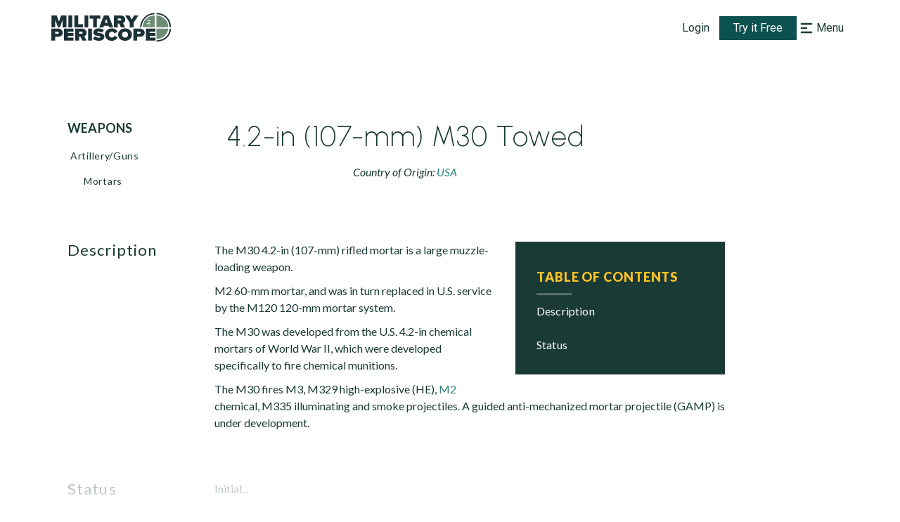

--- FILE ---
content_type: application/javascript
request_url: https://www.militaryperiscope.com/_next/static/chunks/pages/_app-6f90c2f2a84658ab.js
body_size: 310013
content:
(self.webpackChunk_N_E=self.webpackChunk_N_E||[]).push([[2888],{48711:function(t,e,n){"use strict";n.d(e,{Z:function(){return ot}});var r=function(){function t(t){var e=this;this._insertTag=function(t){var n;n=0===e.tags.length?e.insertionPoint?e.insertionPoint.nextSibling:e.prepend?e.container.firstChild:e.before:e.tags[e.tags.length-1].nextSibling,e.container.insertBefore(t,n),e.tags.push(t)},this.isSpeedy=void 0===t.speedy||t.speedy,this.tags=[],this.ctr=0,this.nonce=t.nonce,this.key=t.key,this.container=t.container,this.prepend=t.prepend,this.insertionPoint=t.insertionPoint,this.before=null}var e=t.prototype;return e.hydrate=function(t){t.forEach(this._insertTag)},e.insert=function(t){this.ctr%(this.isSpeedy?65e3:1)===0&&this._insertTag(function(t){var e=document.createElement("style");return e.setAttribute("data-emotion",t.key),void 0!==t.nonce&&e.setAttribute("nonce",t.nonce),e.appendChild(document.createTextNode("")),e.setAttribute("data-s",""),e}(this));var e=this.tags[this.tags.length-1];if(this.isSpeedy){var n=function(t){if(t.sheet)return t.sheet;for(var e=0;e<document.styleSheets.length;e++)if(document.styleSheets[e].ownerNode===t)return document.styleSheets[e]}(e);try{n.insertRule(t,n.cssRules.length)}catch(r){}}else e.appendChild(document.createTextNode(t));this.ctr++},e.flush=function(){this.tags.forEach((function(t){var e;return null==(e=t.parentNode)?void 0:e.removeChild(t)})),this.tags=[],this.ctr=0},t}(),o=Math.abs,i=String.fromCharCode,s=Object.assign;function a(t){return t.trim()}function c(t,e,n){return t.replace(e,n)}function u(t,e){return t.indexOf(e)}function l(t,e){return 0|t.charCodeAt(e)}function d(t,e,n){return t.slice(e,n)}function f(t){return t.length}function p(t){return t.length}function h(t,e){return e.push(t),t}var g=1,m=1,_=0,y=0,v=0,b="";function S(t,e,n,r,o,i,s){return{value:t,root:e,parent:n,type:r,props:o,children:i,line:g,column:m,length:s,return:""}}function x(t,e){return s(S("",null,null,"",null,null,0),t,{length:-t.length},e)}function w(){return v=y>0?l(b,--y):0,m--,10===v&&(m=1,g--),v}function E(){return v=y<_?l(b,y++):0,m++,10===v&&(m=1,g++),v}function k(){return l(b,y)}function T(){return y}function C(t,e){return d(b,t,e)}function I(t){switch(t){case 0:case 9:case 10:case 13:case 32:return 5;case 33:case 43:case 44:case 47:case 62:case 64:case 126:case 59:case 123:case 125:return 4;case 58:return 3;case 34:case 39:case 40:case 91:return 2;case 41:case 93:return 1}return 0}function R(t){return g=m=1,_=f(b=t),y=0,[]}function O(t){return b="",t}function N(t){return a(C(y-1,D(91===t?t+2:40===t?t+1:t)))}function $(t){for(;(v=k())&&v<33;)E();return I(t)>2||I(v)>3?"":" "}function P(t,e){for(;--e&&E()&&!(v<48||v>102||v>57&&v<65||v>70&&v<97););return C(t,T()+(e<6&&32==k()&&32==E()))}function D(t){for(;E();)switch(v){case t:return y;case 34:case 39:34!==t&&39!==t&&D(v);break;case 40:41===t&&D(t);break;case 92:E()}return y}function A(t,e){for(;E()&&t+v!==57&&(t+v!==84||47!==k()););return"/*"+C(e,y-1)+"*"+i(47===t?t:E())}function L(t){for(;!I(k());)E();return C(t,y)}var j="-ms-",M="-moz-",B="-webkit-",F="comm",H="rule",U="decl",z="@keyframes";function q(t,e){for(var n="",r=p(t),o=0;o<r;o++)n+=e(t[o],o,t,e)||"";return n}function X(t,e,n,r){switch(t.type){case"@layer":if(t.children.length)break;case"@import":case U:return t.return=t.return||t.value;case F:return"";case z:return t.return=t.value+"{"+q(t.children,r)+"}";case H:t.value=t.props.join(",")}return f(n=q(t.children,r))?t.return=t.value+"{"+n+"}":""}function W(t){return O(Z("",null,null,null,[""],t=R(t),0,[0],t))}function Z(t,e,n,r,o,s,a,d,p){for(var g=0,m=0,_=a,y=0,v=0,b=0,S=1,x=1,C=1,I=0,R="",O=o,D=s,j=r,M=R;x;)switch(b=I,I=E()){case 40:if(108!=b&&58==l(M,_-1)){-1!=u(M+=c(N(I),"&","&\f"),"&\f")&&(C=-1);break}case 34:case 39:case 91:M+=N(I);break;case 9:case 10:case 13:case 32:M+=$(b);break;case 92:M+=P(T()-1,7);continue;case 47:switch(k()){case 42:case 47:h(Y(A(E(),T()),e,n),p);break;default:M+="/"}break;case 123*S:d[g++]=f(M)*C;case 125*S:case 59:case 0:switch(I){case 0:case 125:x=0;case 59+m:-1==C&&(M=c(M,/\f/g,"")),v>0&&f(M)-_&&h(v>32?J(M+";",r,n,_-1):J(c(M," ","")+";",r,n,_-2),p);break;case 59:M+=";";default:if(h(j=G(M,e,n,g,m,o,d,R,O=[],D=[],_),s),123===I)if(0===m)Z(M,e,j,j,O,s,_,d,D);else switch(99===y&&110===l(M,3)?100:y){case 100:case 108:case 109:case 115:Z(t,j,j,r&&h(G(t,j,j,0,0,o,d,R,o,O=[],_),D),o,D,_,d,r?O:D);break;default:Z(M,j,j,j,[""],D,0,d,D)}}g=m=v=0,S=C=1,R=M="",_=a;break;case 58:_=1+f(M),v=b;default:if(S<1)if(123==I)--S;else if(125==I&&0==S++&&125==w())continue;switch(M+=i(I),I*S){case 38:C=m>0?1:(M+="\f",-1);break;case 44:d[g++]=(f(M)-1)*C,C=1;break;case 64:45===k()&&(M+=N(E())),y=k(),m=_=f(R=M+=L(T())),I++;break;case 45:45===b&&2==f(M)&&(S=0)}}return s}function G(t,e,n,r,i,s,u,l,f,h,g){for(var m=i-1,_=0===i?s:[""],y=p(_),v=0,b=0,x=0;v<r;++v)for(var w=0,E=d(t,m+1,m=o(b=u[v])),k=t;w<y;++w)(k=a(b>0?_[w]+" "+E:c(E,/&\f/g,_[w])))&&(f[x++]=k);return S(t,e,n,0===i?H:l,f,h,g)}function Y(t,e,n){return S(t,e,n,F,i(v),d(t,2,-2),0)}function J(t,e,n,r){return S(t,e,n,U,d(t,0,r),d(t,r+1,-1),r)}var V=function(t,e,n){for(var r=0,o=0;r=o,o=k(),38===r&&12===o&&(e[n]=1),!I(o);)E();return C(t,y)},K=function(t,e){return O(function(t,e){var n=-1,r=44;do{switch(I(r)){case 0:38===r&&12===k()&&(e[n]=1),t[n]+=V(y-1,e,n);break;case 2:t[n]+=N(r);break;case 4:if(44===r){t[++n]=58===k()?"&\f":"",e[n]=t[n].length;break}default:t[n]+=i(r)}}while(r=E());return t}(R(t),e))},Q=new WeakMap,tt=function(t){if("rule"===t.type&&t.parent&&!(t.length<1)){for(var e=t.value,n=t.parent,r=t.column===n.column&&t.line===n.line;"rule"!==n.type;)if(!(n=n.parent))return;if((1!==t.props.length||58===e.charCodeAt(0)||Q.get(n))&&!r){Q.set(t,!0);for(var o=[],i=K(e,o),s=n.props,a=0,c=0;a<i.length;a++)for(var u=0;u<s.length;u++,c++)t.props[c]=o[a]?i[a].replace(/&\f/g,s[u]):s[u]+" "+i[a]}}},et=function(t){if("decl"===t.type){var e=t.value;108===e.charCodeAt(0)&&98===e.charCodeAt(2)&&(t.return="",t.value="")}};function nt(t,e){switch(function(t,e){return 45^l(t,0)?(((e<<2^l(t,0))<<2^l(t,1))<<2^l(t,2))<<2^l(t,3):0}(t,e)){case 5103:return"-webkit-print-"+t+t;case 5737:case 4201:case 3177:case 3433:case 1641:case 4457:case 2921:case 5572:case 6356:case 5844:case 3191:case 6645:case 3005:case 6391:case 5879:case 5623:case 6135:case 4599:case 4855:case 4215:case 6389:case 5109:case 5365:case 5621:case 3829:return B+t+t;case 5349:case 4246:case 4810:case 6968:case 2756:return B+t+M+t+j+t+t;case 6828:case 4268:return B+t+j+t+t;case 6165:return B+t+j+"flex-"+t+t;case 5187:return B+t+c(t,/(\w+).+(:[^]+)/,"-webkit-box-$1$2-ms-flex-$1$2")+t;case 5443:return B+t+j+"flex-item-"+c(t,/flex-|-self/,"")+t;case 4675:return B+t+j+"flex-line-pack"+c(t,/align-content|flex-|-self/,"")+t;case 5548:return B+t+j+c(t,"shrink","negative")+t;case 5292:return B+t+j+c(t,"basis","preferred-size")+t;case 6060:return"-webkit-box-"+c(t,"-grow","")+B+t+j+c(t,"grow","positive")+t;case 4554:return B+c(t,/([^-])(transform)/g,"$1-webkit-$2")+t;case 6187:return c(c(c(t,/(zoom-|grab)/,"-webkit-$1"),/(image-set)/,"-webkit-$1"),t,"")+t;case 5495:case 3959:return c(t,/(image-set\([^]*)/,"-webkit-$1$`$1");case 4968:return c(c(t,/(.+:)(flex-)?(.*)/,"-webkit-box-pack:$3-ms-flex-pack:$3"),/s.+-b[^;]+/,"justify")+B+t+t;case 4095:case 3583:case 4068:case 2532:return c(t,/(.+)-inline(.+)/,"-webkit-$1$2")+t;case 8116:case 7059:case 5753:case 5535:case 5445:case 5701:case 4933:case 4677:case 5533:case 5789:case 5021:case 4765:if(f(t)-1-e>6)switch(l(t,e+1)){case 109:if(45!==l(t,e+4))break;case 102:return c(t,/(.+:)(.+)-([^]+)/,"$1-webkit-$2-$3$1-moz-"+(108==l(t,e+3)?"$3":"$2-$3"))+t;case 115:return~u(t,"stretch")?nt(c(t,"stretch","fill-available"),e)+t:t}break;case 4949:if(115!==l(t,e+1))break;case 6444:switch(l(t,f(t)-3-(~u(t,"!important")&&10))){case 107:return c(t,":",":-webkit-")+t;case 101:return c(t,/(.+:)([^;!]+)(;|!.+)?/,"$1-webkit-"+(45===l(t,14)?"inline-":"")+"box$3$1"+"-webkit-$2$3$1"+"-ms-$2box$3")+t}break;case 5936:switch(l(t,e+11)){case 114:return B+t+j+c(t,/[svh]\w+-[tblr]{2}/,"tb")+t;case 108:return B+t+j+c(t,/[svh]\w+-[tblr]{2}/,"tb-rl")+t;case 45:return B+t+j+c(t,/[svh]\w+-[tblr]{2}/,"lr")+t}return B+t+j+t+t}return t}var rt=[function(t,e,n,r){if(t.length>-1&&!t.return)switch(t.type){case U:t.return=nt(t.value,t.length);break;case z:return q([x(t,{value:c(t.value,"@","@-webkit-")})],r);case H:if(t.length)return function(t,e){return t.map(e).join("")}(t.props,(function(e){switch(function(t,e){return(t=e.exec(t))?t[0]:t}(e,/(::plac\w+|:read-\w+)/)){case":read-only":case":read-write":return q([x(t,{props:[c(e,/:(read-\w+)/,":-moz-$1")]})],r);case"::placeholder":return q([x(t,{props:[c(e,/:(plac\w+)/,":-webkit-input-$1")]}),x(t,{props:[c(e,/:(plac\w+)/,":-moz-$1")]}),x(t,{props:[c(e,/:(plac\w+)/,"-ms-input-$1")]})],r)}return""}))}}],ot=function(t){var e=t.key;if("css"===e){var n=document.querySelectorAll("style[data-emotion]:not([data-s])");Array.prototype.forEach.call(n,(function(t){-1!==t.getAttribute("data-emotion").indexOf(" ")&&(document.head.appendChild(t),t.setAttribute("data-s",""))}))}var o,i,s=t.stylisPlugins||rt,a={},c=[];o=t.container||document.head,Array.prototype.forEach.call(document.querySelectorAll('style[data-emotion^="'+e+' "]'),(function(t){for(var e=t.getAttribute("data-emotion").split(" "),n=1;n<e.length;n++)a[e[n]]=!0;c.push(t)}));var u,l,d=[X,(l=function(t){u.insert(t)},function(t){t.root||(t=t.return)&&l(t)})],f=function(t){var e=p(t);return function(n,r,o,i){for(var s="",a=0;a<e;a++)s+=t[a](n,r,o,i)||"";return s}}([tt,et].concat(s,d));i=function(t,e,n,r){u=n,q(W(t?t+"{"+e.styles+"}":e.styles),f),r&&(h.inserted[e.name]=!0)};var h={key:e,sheet:new r({key:e,container:o,nonce:t.nonce,speedy:t.speedy,prepend:t.prepend,insertionPoint:t.insertionPoint}),nonce:t.nonce,inserted:a,registered:{},insert:i};return h.sheet.hydrate(c),h}},45042:function(t,e,n){"use strict";function r(t){var e=Object.create(null);return function(n){return void 0===e[n]&&(e[n]=t(n)),e[n]}}n.d(e,{Z:function(){return r}})},87685:function(t,e,n){"use strict";n.d(e,{E:function(){return m},T:function(){return l},c:function(){return h},h:function(){return f},u:function(){return d},w:function(){return u}});var r=n(67294),o=n(48711),i=n(70444),s=n(85662),a=n(27278),c=r.createContext("undefined"!==typeof HTMLElement?(0,o.Z)({key:"css"}):null),u=(c.Provider,function(t){return(0,r.forwardRef)((function(e,n){var o=(0,r.useContext)(c);return t(e,o,n)}))}),l=r.createContext({}),d=function(){return r.useContext(l)};var f={}.hasOwnProperty,p="__EMOTION_TYPE_PLEASE_DO_NOT_USE__",h=function(t,e){var n={};for(var r in e)f.call(e,r)&&(n[r]=e[r]);return n[p]=t,n},g=function(t){var e=t.cache,n=t.serialized,r=t.isStringTag;return(0,i.hC)(e,n,r),(0,a.L)((function(){return(0,i.My)(e,n,r)})),null},m=u((function(t,e,n){var o=t.css;"string"===typeof o&&void 0!==e.registered[o]&&(o=e.registered[o]);var a=t[p],c=[o],u="";"string"===typeof t.className?u=(0,i.fp)(e.registered,c,t.className):null!=t.className&&(u=t.className+" ");var d=(0,s.O)(c,void 0,r.useContext(l));u+=e.key+"-"+d.name;var h={};for(var m in t)f.call(t,m)&&"css"!==m&&m!==p&&(h[m]=t[m]);return h.className=u,n&&(h.ref=n),r.createElement(r.Fragment,null,r.createElement(g,{cache:e,serialized:d,isStringTag:"string"===typeof a}),r.createElement(a,h))}))},70917:function(t,e,n){"use strict";n.d(e,{F4:function(){return d},iv:function(){return l},tZ:function(){return c},xB:function(){return u}});var r=n(87685),o=n(67294),i=n(70444),s=n(27278),a=n(85662),c=(n(48711),n(8679),function(t,e){var n=arguments;if(null==e||!r.h.call(e,"css"))return o.createElement.apply(void 0,n);var i=n.length,s=new Array(i);s[0]=r.E,s[1]=(0,r.c)(t,e);for(var a=2;a<i;a++)s[a]=n[a];return o.createElement.apply(null,s)});!function(t){var e;e||(e=t.JSX||(t.JSX={}))}(c||(c={}));var u=(0,r.w)((function(t,e){var n=t.styles,c=(0,a.O)([n],void 0,o.useContext(r.T)),u=o.useRef();return(0,s.j)((function(){var t=e.key+"-global",n=new e.sheet.constructor({key:t,nonce:e.sheet.nonce,container:e.sheet.container,speedy:e.sheet.isSpeedy}),r=!1,o=document.querySelector('style[data-emotion="'+t+" "+c.name+'"]');return e.sheet.tags.length&&(n.before=e.sheet.tags[0]),null!==o&&(r=!0,o.setAttribute("data-emotion",t),n.hydrate([o])),u.current=[n,r],function(){n.flush()}}),[e]),(0,s.j)((function(){var t=u.current,n=t[0];if(t[1])t[1]=!1;else{if(void 0!==c.next&&(0,i.My)(e,c.next,!0),n.tags.length){var r=n.tags[n.tags.length-1].nextElementSibling;n.before=r,n.flush()}e.insert("",c,n,!1)}}),[e,c.name]),null}));function l(){for(var t=arguments.length,e=new Array(t),n=0;n<t;n++)e[n]=arguments[n];return(0,a.O)(e)}function d(){var t=l.apply(void 0,arguments),e="animation-"+t.name;return{name:e,styles:"@keyframes "+e+"{"+t.styles+"}",anim:1,toString:function(){return"_EMO_"+this.name+"_"+this.styles+"_EMO_"}}}},35944:function(t,e,n){"use strict";n.d(e,{BX:function(){return a},HY:function(){return i},tZ:function(){return s}});var r=n(85893),o=n(87685),i=(n(67294),n(48711),n(8679),n(85662),n(27278),r.Fragment),s=function(t,e,n){return o.h.call(e,"css")?r.jsx(o.E,(0,o.c)(t,e),n):r.jsx(t,e,n)},a=function(t,e,n){return o.h.call(e,"css")?r.jsxs(o.E,(0,o.c)(t,e),n):r.jsxs(t,e,n)}},85662:function(t,e,n){"use strict";n.d(e,{O:function(){return h}});var r={animationIterationCount:1,aspectRatio:1,borderImageOutset:1,borderImageSlice:1,borderImageWidth:1,boxFlex:1,boxFlexGroup:1,boxOrdinalGroup:1,columnCount:1,columns:1,flex:1,flexGrow:1,flexPositive:1,flexShrink:1,flexNegative:1,flexOrder:1,gridRow:1,gridRowEnd:1,gridRowSpan:1,gridRowStart:1,gridColumn:1,gridColumnEnd:1,gridColumnSpan:1,gridColumnStart:1,msGridRow:1,msGridRowSpan:1,msGridColumn:1,msGridColumnSpan:1,fontWeight:1,lineHeight:1,opacity:1,order:1,orphans:1,scale:1,tabSize:1,widows:1,zIndex:1,zoom:1,WebkitLineClamp:1,fillOpacity:1,floodOpacity:1,stopOpacity:1,strokeDasharray:1,strokeDashoffset:1,strokeMiterlimit:1,strokeOpacity:1,strokeWidth:1},o=n(45042),i=/[A-Z]|^ms/g,s=/_EMO_([^_]+?)_([^]*?)_EMO_/g,a=function(t){return 45===t.charCodeAt(1)},c=function(t){return null!=t&&"boolean"!==typeof t},u=(0,o.Z)((function(t){return a(t)?t:t.replace(i,"-$&").toLowerCase()})),l=function(t,e){switch(t){case"animation":case"animationName":if("string"===typeof e)return e.replace(s,(function(t,e,n){return f={name:e,styles:n,next:f},e}))}return 1===r[t]||a(t)||"number"!==typeof e||0===e?e:e+"px"};function d(t,e,n){if(null==n)return"";var r=n;if(void 0!==r.__emotion_styles)return r;switch(typeof n){case"boolean":return"";case"object":var o=n;if(1===o.anim)return f={name:o.name,styles:o.styles,next:f},o.name;var i=n;if(void 0!==i.styles){var s=i.next;if(void 0!==s)for(;void 0!==s;)f={name:s.name,styles:s.styles,next:f},s=s.next;return i.styles+";"}return function(t,e,n){var r="";if(Array.isArray(n))for(var o=0;o<n.length;o++)r+=d(t,e,n[o])+";";else for(var i in n){var s=n[i];if("object"!==typeof s){var a=s;null!=e&&void 0!==e[a]?r+=i+"{"+e[a]+"}":c(a)&&(r+=u(i)+":"+l(i,a)+";")}else if(!Array.isArray(s)||"string"!==typeof s[0]||null!=e&&void 0!==e[s[0]]){var f=d(t,e,s);switch(i){case"animation":case"animationName":r+=u(i)+":"+f+";";break;default:r+=i+"{"+f+"}"}}else for(var p=0;p<s.length;p++)c(s[p])&&(r+=u(i)+":"+l(i,s[p])+";")}return r}(t,e,n);case"function":if(void 0!==t){var a=f,p=n(t);return f=a,d(t,e,p)}}var h=n;if(null==e)return h;var g=e[h];return void 0!==g?g:h}var f,p=/label:\s*([^\s;{]+)\s*(;|$)/g;function h(t,e,n){if(1===t.length&&"object"===typeof t[0]&&null!==t[0]&&void 0!==t[0].styles)return t[0];var r=!0,o="";f=void 0;var i=t[0];null==i||void 0===i.raw?(r=!1,o+=d(n,e,i)):o+=i[0];for(var s=1;s<t.length;s++){if(o+=d(n,e,t[s]),r)o+=i[s]}p.lastIndex=0;for(var a,c="";null!==(a=p.exec(o));)c+="-"+a[1];var u=function(t){for(var e,n=0,r=0,o=t.length;o>=4;++r,o-=4)e=1540483477*(65535&(e=255&t.charCodeAt(r)|(255&t.charCodeAt(++r))<<8|(255&t.charCodeAt(++r))<<16|(255&t.charCodeAt(++r))<<24))+(59797*(e>>>16)<<16),n=1540483477*(65535&(e^=e>>>24))+(59797*(e>>>16)<<16)^1540483477*(65535&n)+(59797*(n>>>16)<<16);switch(o){case 3:n^=(255&t.charCodeAt(r+2))<<16;case 2:n^=(255&t.charCodeAt(r+1))<<8;case 1:n=1540483477*(65535&(n^=255&t.charCodeAt(r)))+(59797*(n>>>16)<<16)}return(((n=1540483477*(65535&(n^=n>>>13))+(59797*(n>>>16)<<16))^n>>>15)>>>0).toString(36)}(o)+c;return{name:u,styles:o,next:f}}},27278:function(t,e,n){"use strict";var r;n.d(e,{L:function(){return s},j:function(){return a}});var o=n(67294),i=!!(r||(r=n.t(o,2))).useInsertionEffect&&(r||(r=n.t(o,2))).useInsertionEffect,s=i||function(t){return t()},a=i||o.useLayoutEffect},70444:function(t,e,n){"use strict";n.d(e,{My:function(){return i},fp:function(){return r},hC:function(){return o}});function r(t,e,n){var r="";return n.split(" ").forEach((function(n){void 0!==t[n]?e.push(t[n]+";"):n&&(r+=n+" ")})),r}var o=function(t,e,n){var r=t.key+"-"+e.name;!1===n&&void 0===t.registered[r]&&(t.registered[r]=e.styles)},i=function(t,e,n){o(t,e,n);var r=t.key+"-"+e.name;if(void 0===t.inserted[e.name]){var i=e;do{t.insert(e===i?"."+r:"",i,t.sheet,!0),i=i.next}while(void 0!==i)}}},23562:function(t,e,n){"use strict";n.d(e,{X:function(){return r}});const r="undefined"===typeof __SENTRY_DEBUG__||__SENTRY_DEBUG__},84773:function(t,e,n){"use strict";n.d(e,{GJ:function(){return u},ME:function(){return m},aB:function(){return g},dr:function(){return h}});var r=n(64487),o=n(67597),i=n(34754),s=n(62844),a=n(96893),c=n(20535);function u(t,e){const n=d(t,e),r={type:e&&e.name,value:p(e)};return n.length&&(r.stacktrace={frames:n}),void 0===r.type&&""===r.value&&(r.value="Unrecoverable error caught"),r}function l(t,e){return{exception:{values:[u(t,e)]}}}function d(t,e){const n=e.stacktrace||e.stack||"",r=function(t){if(t){if("number"===typeof t.framesToPop)return t.framesToPop;if(f.test(t.message))return 1}return 0}(e);try{return t(n,r)}catch(o){}return[]}const f=/Minified React error #\d+;/i;function p(t){const e=t&&t.message;return e?e.error&&"string"===typeof e.error.message?e.error.message:e:"No error message"}function h(t,e,n,r){const o=m(t,e,n&&n.syntheticException||void 0,r);return(0,s.EG)(o),o.level="error",n&&n.event_id&&(o.event_id=n.event_id),(0,a.WD)(o)}function g(t,e,n="info",r,o){const i=_(t,e,r&&r.syntheticException||void 0,o);return i.level=n,r&&r.event_id&&(i.event_id=r.event_id),(0,a.WD)(i)}function m(t,e,n,a,c){let u;if((0,o.VW)(e)&&e.error){return l(t,e.error)}if((0,o.TX)(e)||(0,o.fm)(e)){const r=e;if("stack"in e)u=l(t,e);else{const e=r.name||((0,o.TX)(r)?"DOMError":"DOMException"),i=r.message?`${e}: ${r.message}`:e;u=_(t,i,n,a),(0,s.Db)(u,i)}return"code"in r&&(u.tags={...u.tags,"DOMException.code":`${r.code}`}),u}if((0,o.VZ)(e))return l(t,e);if((0,o.PO)(e)||(0,o.cO)(e)){return u=function(t,e,n,s){const a=(0,r.s3)(),c=a&&a.getOptions().normalizeDepth,u={exception:{values:[{type:(0,o.cO)(e)?e.constructor.name:s?"UnhandledRejection":"Error",value:y(e,{isUnhandledRejection:s})}]},extra:{__serialized__:(0,i.Qy)(e,c)}};if(n){const e=d(t,n);e.length&&(u.exception.values[0].stacktrace={frames:e})}return u}(t,e,n,c),(0,s.EG)(u,{synthetic:!0}),u}return u=_(t,e,n,a),(0,s.Db)(u,`${e}`,void 0),(0,s.EG)(u,{synthetic:!0}),u}function _(t,e,n,r){const i={};if(r&&n){const r=d(t,n);r.length&&(i.exception={values:[{value:e,stacktrace:{frames:r}}]})}if((0,o.Le)(e)){const{__sentry_template_string__:t,__sentry_template_values__:n}=e;return i.logentry={message:t,params:n},i}return i.message=e,i}function y(t,{isUnhandledRejection:e}){const n=(0,c.zf)(t),r=e?"promise rejection":"exception";if((0,o.VW)(t))return`Event \`ErrorEvent\` captured as ${r} with message \`${t.message}\``;if((0,o.cO)(t)){return`Event \`${function(t){try{const e=Object.getPrototypeOf(t);return e?e.constructor.name:void 0}catch(e){}}(t)}\` (type=${t.type}) captured as ${r}`}return`Object captured as ${r} with keys: ${n}`}},86891:function(t,e,n){"use strict";n.d(e,{Wz:function(){return u},m9:function(){return a},re:function(){return d}});var r=n(64487),o=n(71235),i=n(20535),s=n(62844);const a=o.n2;let c=0;function u(){return c>0}function l(){c++,setTimeout((()=>{c--}))}function d(t,e={},n){if("function"!==typeof t)return t;try{const e=t.__sentry_wrapped__;if(e)return"function"===typeof e?e:t;if((0,i.HK)(t))return t}catch(a){return t}const o=function(){const o=Array.prototype.slice.call(arguments);try{n&&"function"===typeof n&&n.apply(this,arguments);const r=o.map((t=>d(t,e)));return t.apply(this,r)}catch(i){throw l(),(0,r.$e)((t=>{t.addEventProcessor((t=>(e.mechanism&&((0,s.Db)(t,void 0,void 0),(0,s.EG)(t,e.mechanism)),t.extra={...t.extra,arguments:o},t))),(0,r.Tb)(i)})),i}};try{for(const e in t)Object.prototype.hasOwnProperty.call(t,e)&&(o[e]=t[e])}catch(c){}(0,i.$Q)(o,t),(0,i.xp)(t,"__sentry_wrapped__",o);try{Object.getOwnPropertyDescriptor(o,"name").configurable&&Object.defineProperty(o,"name",{get:()=>t.name})}catch(c){}return o}},83231:function(t,e,n){"use strict";n.d(e,{O:function(){return O},f:function(){return R}});var r=n(22967),o=n(64487),i=n(12343),s=n(20535),a=n(71235),c=n(9729);function u(){"console"in a.n2&&i.RU.forEach((function(t){t in a.n2.console&&(0,s.hl)(a.n2.console,t,(function(e){return i.LD[t]=e,function(...e){const n={args:e,level:t};(0,c.rK)("console",n);const r=i.LD[t];r&&r.apply(a.n2.console,e)}}))}))}var l=n(62844);const d=a.n2;let f,p,h;function g(){if(!d.document)return;const t=c.rK.bind(null,"dom"),e=m(t,!0);d.document.addEventListener("click",e,!1),d.document.addEventListener("keypress",e,!1),["EventTarget","Node"].forEach((e=>{const n=d[e]&&d[e].prototype;n&&n.hasOwnProperty&&n.hasOwnProperty("addEventListener")&&((0,s.hl)(n,"addEventListener",(function(e){return function(n,r,o){if("click"===n||"keypress"==n)try{const r=this,i=r.__sentry_instrumentation_handlers__=r.__sentry_instrumentation_handlers__||{},s=i[n]=i[n]||{refCount:0};if(!s.handler){const r=m(t);s.handler=r,e.call(this,n,r,o)}s.refCount++}catch(i){}return e.call(this,n,r,o)}})),(0,s.hl)(n,"removeEventListener",(function(t){return function(e,n,r){if("click"===e||"keypress"==e)try{const n=this,o=n.__sentry_instrumentation_handlers__||{},i=o[e];i&&(i.refCount--,i.refCount<=0&&(t.call(this,e,i.handler,r),i.handler=void 0,delete o[e]),0===Object.keys(o).length&&delete n.__sentry_instrumentation_handlers__)}catch(o){}return t.call(this,e,n,r)}})))}))}function m(t,e=!1){return n=>{if(!n||n._sentryCaptured)return;const r=function(t){try{return t.target}catch(e){return null}}(n);if(function(t,e){return"keypress"===t&&(!e||!e.tagName||"INPUT"!==e.tagName&&"TEXTAREA"!==e.tagName&&!e.isContentEditable)}(n.type,r))return;(0,s.xp)(n,"_sentryCaptured",!0),r&&!r._sentryId&&(0,s.xp)(r,"_sentryId",(0,l.DM)());const o="keypress"===n.type?"input":n.type;if(!function(t){if(t.type!==p)return!1;try{if(!t.target||t.target._sentryId!==h)return!1}catch(e){}return!0}(n)){t({event:n,name:o,global:e}),p=n.type,h=r?r._sentryId:void 0}clearTimeout(f),f=d.setTimeout((()=>{h=void 0,p=void 0}),1e3)}}var _=n(55322),y=n(21394),v=n(28425),b=n(58464);const S=["fatal","error","warning","log","info","debug"];function x(t){return"warn"===t?"warning":S.includes(t)?t:"log"}var w=n(57321),E=n(26956),k=n(23562),T=n(86891);const C=1024,I="Breadcrumbs",R=(0,r._I)(((t={})=>{const e={console:!0,dom:!0,fetch:!0,history:!0,sentry:!0,xhr:!0,...t};return{name:I,setupOnce(){},setup(t){var n;e.console&&function(t){const e="console";(0,c.Hj)(e,t),(0,c.D2)(e,u)}(function(t){return function(e){if((0,o.s3)()!==t)return;const n={category:"console",data:{arguments:e.args,logger:"console"},level:x(e.level),message:(0,w.nK)(e.args," ")};if("assert"===e.level){if(!1!==e.args[0])return;n.message=`Assertion failed: ${(0,w.nK)(e.args.slice(1)," ")||"console.assert"}`,n.data.arguments=e.args.slice(1)}(0,o.n_)(n,{input:e.args,level:e.level})}}(t)),e.dom&&(n=function(t,e){return function(n){if((0,o.s3)()!==t)return;let r,s,a="object"===typeof e?e.serializeAttribute:void 0,c="object"===typeof e&&"number"===typeof e.maxStringLength?e.maxStringLength:void 0;c&&c>C&&(k.X&&i.kg.warn(`\`dom.maxStringLength\` cannot exceed 1024, but a value of ${c} was configured. Sentry will use 1024 instead.`),c=C),"string"===typeof a&&(a=[a]);try{const t=n.event,e=function(t){return!!t&&!!t.target}(t)?t.target:t;r=(0,b.Rt)(e,{keyAttrs:a,maxStringLength:c}),s=(0,b.iY)(e)}catch(l){r="<unknown>"}if(0===r.length)return;const u={category:`ui.${n.name}`,message:r};s&&(u.data={"ui.component_name":s}),(0,o.n_)(u,{event:n.event,name:n.name,global:n.global})}}(t,e.dom),(0,c.Hj)("dom",n),(0,c.D2)("dom",g)),e.xhr&&(0,_.UK)(function(t){return function(e){if((0,o.s3)()!==t)return;const{startTimestamp:n,endTimestamp:r}=e,i=e.xhr[_.xU];if(!n||!r||!i)return;const{method:s,url:a,status_code:c,body:u}=i,l={method:s,url:a,status_code:c},d={xhr:e.xhr,input:u,startTimestamp:n,endTimestamp:r};(0,o.n_)({category:"xhr",data:l,type:"http"},d)}}(t)),e.fetch&&(0,y.U)(function(t){return function(e){if((0,o.s3)()!==t)return;const{startTimestamp:n,endTimestamp:r}=e;if(r&&(!e.fetchData.url.match(/sentry_key/)||"POST"!==e.fetchData.method))if(e.error){const t=e.fetchData,i={data:e.error,input:e.args,startTimestamp:n,endTimestamp:r};(0,o.n_)({category:"fetch",data:t,level:"error",type:"http"},i)}else{const t=e.response,i={...e.fetchData,status_code:t&&t.status},s={input:e.args,response:t,startTimestamp:n,endTimestamp:r};(0,o.n_)({category:"fetch",data:i,type:"http"},s)}}}(t)),e.history&&(0,v.a)(function(t){return function(e){if((0,o.s3)()!==t)return;let n=e.from,r=e.to;const i=(0,E.en)(T.m9.location.href);let s=n?(0,E.en)(n):void 0;const a=(0,E.en)(r);s&&s.path||(s=i),i.protocol===a.protocol&&i.host===a.host&&(r=a.relative),i.protocol===s.protocol&&i.host===s.host&&(n=s.relative),(0,o.n_)({category:"navigation",data:{from:n,to:r}})}}(t)),e.sentry&&t.on&&t.on("beforeSendEvent",function(t){return function(e){(0,o.s3)()===t&&(0,o.n_)({category:"sentry."+("transaction"===e.type?"transaction":"event"),event_id:e.event_id,level:e.level,message:(0,l.jH)(e)},{event:e})}}(t))}}})),O=(0,r.RN)(I,R)},69730:function(t,e,n){"use strict";n.d(e,{I:function(){return c},R:function(){return a}});var r=n(22967),o=n(12343),i=n(23562);const s="Dedupe",a=(0,r._I)((()=>{let t;return{name:s,setupOnce(){},processEvent(e){if(e.type)return e;try{if(function(t,e){if(!e)return!1;if(function(t,e){const n=t.message,r=e.message;if(!n&&!r)return!1;if(n&&!r||!n&&r)return!1;if(n!==r)return!1;if(!l(t,e))return!1;if(!u(t,e))return!1;return!0}(t,e))return!0;if(function(t,e){const n=d(e),r=d(t);if(!n||!r)return!1;if(n.type!==r.type||n.value!==r.value)return!1;if(!l(t,e))return!1;if(!u(t,e))return!1;return!0}(t,e))return!0;return!1}(e,t))return i.X&&o.kg.warn("Event dropped due to being a duplicate of previously captured event."),null}catch(n){}return t=e}}})),c=(0,r.RN)(s,a);function u(t,e){let n=f(t),r=f(e);if(!n&&!r)return!0;if(n&&!r||!n&&r)return!1;if(r.length!==n.length)return!1;for(let o=0;o<r.length;o++){const t=r[o],e=n[o];if(t.filename!==e.filename||t.lineno!==e.lineno||t.colno!==e.colno||t.function!==e.function)return!1}return!0}function l(t,e){let n=t.fingerprint,r=e.fingerprint;if(!n&&!r)return!0;if(n&&!r||!n&&r)return!1;try{return!(n.join("")!==r.join(""))}catch(o){return!1}}function d(t){return t.exception&&t.exception.values&&t.exception.values[0]}function f(t){const e=t.exception;if(e)try{return e.values[0].stacktrace.frames}catch(n){return}}},52136:function(t,e,n){"use strict";n.d(e,{d:function(){return g},k:function(){return h}});var r=n(22967),o=n(64487),i=n(51674),s=n(67597),a=n(57373),c=n(58464),u=n(12343),l=n(23562),d=n(84773),f=n(86891);const p="GlobalHandlers",h=(0,r._I)(((t={})=>{const e={onerror:!0,onunhandledrejection:!0,...t};return{name:p,setupOnce(){Error.stackTraceLimit=50},setup(t){e.onerror&&(!function(t){(0,i.V)((e=>{const{stackParser:n,attachStacktrace:r}=y();if((0,o.s3)()!==t||(0,f.Wz)())return;const{msg:i,url:a,line:c,column:u,error:l}=e,p=void 0===l&&(0,s.HD)(i)?function(t,e,n,r){const o=/^(?:[Uu]ncaught (?:exception: )?)?(?:((?:Eval|Internal|Range|Reference|Syntax|Type|URI|)Error): )?(.*)$/i;let i=(0,s.VW)(t)?t.message:t,a="Error";const c=i.match(o);c&&(a=c[1],i=c[2]);return m({exception:{values:[{type:a,value:i}]}},e,n,r)}(i,a,c,u):m((0,d.ME)(n,l||i,void 0,r,!1),a,c,u);p.level="error",(0,o.eN)(p,{originalException:l,mechanism:{handled:!1,type:"onerror"}})}))}(t),_("onerror")),e.onunhandledrejection&&(!function(t){(0,a.h)((e=>{const{stackParser:n,attachStacktrace:r}=y();if((0,o.s3)()!==t||(0,f.Wz)())return;const i=function(t){if((0,s.pt)(t))return t;const e=t;try{if("reason"in e)return e.reason;if("detail"in e&&"reason"in e.detail)return e.detail.reason}catch(n){}return t}(e),a=(0,s.pt)(i)?{exception:{values:[{type:"UnhandledRejection",value:`Non-Error promise rejection captured with value: ${String(i)}`}]}}:(0,d.ME)(n,i,void 0,r,!0);a.level="error",(0,o.eN)(a,{originalException:i,mechanism:{handled:!1,type:"onunhandledrejection"}})}))}(t),_("onunhandledrejection"))}}})),g=(0,r.RN)(p,h);function m(t,e,n,r){const o=t.exception=t.exception||{},i=o.values=o.values||[],a=i[0]=i[0]||{},u=a.stacktrace=a.stacktrace||{},l=u.frames=u.frames||[],d=isNaN(parseInt(r,10))?void 0:r,f=isNaN(parseInt(n,10))?void 0:n,p=(0,s.HD)(e)&&e.length>0?e:(0,c.l4)();return 0===l.length&&l.push({colno:d,filename:p,function:"?",in_app:!0,lineno:f}),t}function _(t){l.X&&u.kg.log(`Global Handler attached: ${t}`)}function y(){const t=(0,o.s3)();return t&&t.getOptions()||{stackParser:()=>[],attachStacktrace:!1}}},61945:function(t,e,n){"use strict";n.d(e,{q:function(){return a},s:function(){return s}});var r=n(22967),o=n(86891);const i="HttpContext",s=(0,r._I)((()=>({name:i,setupOnce(){},preprocessEvent(t){if(!o.m9.navigator&&!o.m9.location&&!o.m9.document)return;const e=t.request&&t.request.url||o.m9.location&&o.m9.location.href,{referrer:n}=o.m9.document||{},{userAgent:r}=o.m9.navigator||{},i={...t.request&&t.request.headers,...n&&{Referer:n},...r&&{"User-Agent":r}},s={...t.request,...e&&{url:e},headers:i};t.request=s}}))),a=(0,r.RN)(i,s)},61634:function(t,e,n){"use strict";n.d(e,{O:function(){return a},i:function(){return c}});var r=n(22967),o=n(86045),i=n(84773);const s="LinkedErrors",a=(0,r._I)(((t={})=>{const e=t.limit||5,n=t.key||"cause";return{name:s,setupOnce(){},preprocessEvent(t,r,s){const a=s.getOptions();(0,o.Z)(i.GJ,a.stackParser,a.maxValueLength,n,e,t,r)}}})),c=(0,r.RN)(s,a)},53692:function(t,e,n){"use strict";n.d(e,{p:function(){return l},t:function(){return u}});var r=n(22967),o=n(20535),i=n(30360),s=n(86891);const a=["EventTarget","Window","Node","ApplicationCache","AudioTrackList","BroadcastChannel","ChannelMergerNode","CryptoOperation","EventSource","FileReader","HTMLUnknownElement","IDBDatabase","IDBRequest","IDBTransaction","KeyOperation","MediaController","MessagePort","ModalWindow","Notification","SVGElementInstance","Screen","SharedWorker","TextTrack","TextTrackCue","TextTrackList","WebSocket","WebSocketWorker","Worker","XMLHttpRequest","XMLHttpRequestEventTarget","XMLHttpRequestUpload"],c="TryCatch",u=(0,r._I)(((t={})=>{const e={XMLHttpRequest:!0,eventTarget:!0,requestAnimationFrame:!0,setInterval:!0,setTimeout:!0,...t};return{name:c,setupOnce(){e.setTimeout&&(0,o.hl)(s.m9,"setTimeout",d),e.setInterval&&(0,o.hl)(s.m9,"setInterval",d),e.requestAnimationFrame&&(0,o.hl)(s.m9,"requestAnimationFrame",f),e.XMLHttpRequest&&"XMLHttpRequest"in s.m9&&(0,o.hl)(XMLHttpRequest.prototype,"send",p);const t=e.eventTarget;if(t){(Array.isArray(t)?t:a).forEach(h)}}}})),l=(0,r.RN)(c,u);function d(t){return function(...e){const n=e[0];return e[0]=(0,s.re)(n,{mechanism:{data:{function:(0,i.$P)(t)},handled:!1,type:"instrument"}}),t.apply(this,e)}}function f(t){return function(e){return t.apply(this,[(0,s.re)(e,{mechanism:{data:{function:"requestAnimationFrame",handler:(0,i.$P)(t)},handled:!1,type:"instrument"}})])}}function p(t){return function(...e){const n=this;return["onload","onerror","onprogress","onreadystatechange"].forEach((t=>{t in n&&"function"===typeof n[t]&&(0,o.hl)(n,t,(function(e){const n={mechanism:{data:{function:t,handler:(0,i.$P)(e)},handled:!1,type:"instrument"}},r=(0,o.HK)(e);return r&&(n.mechanism.data.handler=(0,i.$P)(r)),(0,s.re)(e,n)}))})),t.apply(this,e)}}function h(t){const e=s.m9,n=e[t]&&e[t].prototype;n&&n.hasOwnProperty&&n.hasOwnProperty("addEventListener")&&((0,o.hl)(n,"addEventListener",(function(e){return function(n,r,o){try{"function"===typeof r.handleEvent&&(r.handleEvent=(0,s.re)(r.handleEvent,{mechanism:{data:{function:"handleEvent",handler:(0,i.$P)(r),target:t},handled:!1,type:"instrument"}}))}catch(a){}return e.apply(this,[n,(0,s.re)(r,{mechanism:{data:{function:"addEventListener",handler:(0,i.$P)(r),target:t},handled:!1,type:"instrument"}}),o])}})),(0,o.hl)(n,"removeEventListener",(function(t){return function(e,n,r){const o=n;try{const n=o&&o.__sentry_wrapped__;n&&t.call(this,e,n,r)}catch(i){}return t.call(this,e,o,r)}})))}},13884:function(t,e,n){"use strict";n.d(e,{nV:function(){return ct},S1:function(){return ut},jp:function(){return lt}});var r=n(42422),o=n(19116),i=n(22967),s=n(12343),a=n(81703),c=n(64487),u=n(95659);function l(t,e){!0===e.debug&&(a.X?s.kg.enable():(0,s.Cf)((()=>{console.warn("[Sentry] Cannot initialize SDK with `debug` option using a non-debug bundle.")})));(0,c.nZ)().update(e.initialScope);const n=new t(e);!function(t){const e=(0,u.Gd)().getStackTop();e.client=t,e.scope.setClient(t)}(n),function(t){t.init?t.init():t.setupIntegrations&&t.setupIntegrations()}(n)}var d=n(20535),f=n(30292);function p(t){const e=t.protocol?`${t.protocol}:`:"",n=t.port?`:${t.port}`:"";return`${e}//${t.host}${n}${t.path?`/${t.path}`:""}/api/`}function h(t,e={}){const n="string"===typeof e?e:e.tunnel,r="string"!==typeof e&&e._metadata?e._metadata.sdk:void 0;return n||`${function(t){return`${p(t)}${t.projectId}/envelope/`}(t)}?${function(t,e){return(0,d._j)({sentry_key:t.publicKey,sentry_version:"7",...e&&{sentry_client:`${e.name}/${e.version}`}})}(t,r)}`}var g=n(30360),m=n(8823),_=n(28425),y=n(62844),v=n(67597),b=n(96893),S=n(58725);class x extends Error{constructor(t,e="warn"){super(t),this.message=t,this.name=new.target.prototype.constructor.name,Object.setPrototypeOf(this,new.target.prototype),this.logLevel=e}}var w=n(28656);function E(t,e,n,r){const o={sent_at:(new Date).toISOString()};n&&n.sdk&&(o.sdk={name:n.sdk.name,version:n.sdk.version}),r&&e&&(o.dsn=(0,f.RA)(e));const i=function(t){const e=function(t){let e="";for(const n of t){const t=Object.entries(n.tags),r=t.length>0?`|#${t.map((([t,e])=>`${t}:${e}`)).join(",")}`:"";e+=`${n.name}@${n.unit}:${n.metric}|${n.metricType}${r}|T${n.timestamp}\n`}return e}(t);return[{type:"statsd",length:e.length},e]}(t);return(0,S.Jd)(o,[i])}var k=n(9015),T=n(90454),C=n(88942);const I="Not capturing exception because it's already been captured.";function R(t){return void 0===t.type}function O(t){return"transaction"===t.type}var N=n(82799),$=n(68518),P=n(21170);var D=n(23562),A=n(84773),L=n(86891);class j extends class{constructor(t){if(this._options=t,this._integrations={},this._integrationsInitialized=!1,this._numProcessing=0,this._outcomes={},this._hooks={},this._eventProcessors=[],t.dsn?this._dsn=(0,f.vK)(t.dsn):a.X&&s.kg.warn("No DSN provided, client will not send events."),this._dsn){const e=h(this._dsn,t);this._transport=t.transport({tunnel:this._options.tunnel,recordDroppedEvent:this.recordDroppedEvent.bind(this),...t.transportOptions,url:e})}}captureException(t,e,n){if((0,y.YO)(t))return void(a.X&&s.kg.log(I));let r=e&&e.event_id;return this._process(this.eventFromException(t,e).then((t=>this._captureEvent(t,e,n))).then((t=>{r=t}))),r}captureMessage(t,e,n,r){let o=n&&n.event_id;const i=(0,v.Le)(t)?t:String(t),s=(0,v.pt)(t)?this.eventFromMessage(i,e,n):this.eventFromException(t,n);return this._process(s.then((t=>this._captureEvent(t,n,r))).then((t=>{o=t}))),o}captureEvent(t,e,n){if(e&&e.originalException&&(0,y.YO)(e.originalException))return void(a.X&&s.kg.log(I));let r=e&&e.event_id;const o=(t.sdkProcessingMetadata||{}).capturedSpanScope;return this._process(this._captureEvent(t,e,o||n).then((t=>{r=t}))),r}captureSession(t){"string"!==typeof t.release?a.X&&s.kg.warn("Discarded session because of missing or non-string release"):(this.sendSession(t),(0,k.CT)(t,{init:!1}))}getDsn(){return this._dsn}getOptions(){return this._options}getSdkMetadata(){return this._options._metadata}getTransport(){return this._transport}flush(t){const e=this._transport;return e?(this.metricsAggregator&&this.metricsAggregator.flush(),this._isClientDoneProcessing(t).then((n=>e.flush(t).then((t=>n&&t))))):(0,b.WD)(!0)}close(t){return this.flush(t).then((t=>(this.getOptions().enabled=!1,this.metricsAggregator&&this.metricsAggregator.close(),t)))}getEventProcessors(){return this._eventProcessors}addEventProcessor(t){this._eventProcessors.push(t)}setupIntegrations(t){(t&&!this._integrationsInitialized||this._isEnabled()&&!this._integrationsInitialized)&&this._setupIntegrations()}init(){this._isEnabled()&&this._setupIntegrations()}getIntegrationById(t){return this.getIntegrationByName(t)}getIntegrationByName(t){return this._integrations[t]}getIntegration(t){try{return this._integrations[t.id]||null}catch(e){return a.X&&s.kg.warn(`Cannot retrieve integration ${t.id} from the current Client`),null}}addIntegration(t){const e=this._integrations[t.name];(0,i.m7)(this,t,this._integrations),e||(0,i.uf)(this,[t])}sendEvent(t,e={}){this.emit("beforeSendEvent",t,e);let n=(0,w.M)(t,this._dsn,this._options._metadata,this._options.tunnel);for(const o of e.attachments||[])n=(0,S.BO)(n,(0,S.zQ)(o,this._options.transportOptions&&this._options.transportOptions.textEncoder));const r=this._sendEnvelope(n);r&&r.then((e=>this.emit("afterSendEvent",t,e)),null)}sendSession(t){const e=(0,w.Q)(t,this._dsn,this._options._metadata,this._options.tunnel);this._sendEnvelope(e)}recordDroppedEvent(t,e,n){if(this._options.sendClientReports){const r="number"===typeof n?n:1,o=`${t}:${e}`;a.X&&s.kg.log(`Recording outcome: "${o}"${r>1?` (${r} times)`:""}`),this._outcomes[o]=(this._outcomes[o]||0)+r}}captureAggregateMetrics(t){a.X&&s.kg.log(`Flushing aggregated metrics, number of metrics: ${t.length}`);const e=E(t,this._dsn,this._options._metadata,this._options.tunnel);this._sendEnvelope(e)}on(t,e){this._hooks[t]||(this._hooks[t]=[]),this._hooks[t].push(e)}emit(t,...e){this._hooks[t]&&this._hooks[t].forEach((t=>t(...e)))}_setupIntegrations(){const{integrations:t}=this._options;this._integrations=(0,i.q4)(this,t),(0,i.uf)(this,t),this._integrationsInitialized=!0}_updateSessionFromEvent(t,e){let n=!1,r=!1;const o=e.exception&&e.exception.values;if(o){r=!0;for(const t of o){const e=t.mechanism;if(e&&!1===e.handled){n=!0;break}}}const i="ok"===t.status;(i&&0===t.errors||i&&n)&&((0,k.CT)(t,{...n&&{status:"crashed"},errors:t.errors||Number(r||n)}),this.captureSession(t))}_isClientDoneProcessing(t){return new b.cW((e=>{let n=0;const r=setInterval((()=>{0==this._numProcessing?(clearInterval(r),e(!0)):(n+=1,t&&n>=t&&(clearInterval(r),e(!1)))}),1)}))}_isEnabled(){return!1!==this.getOptions().enabled&&void 0!==this._transport}_prepareEvent(t,e,n,r=(0,u.aF)()){const o=this.getOptions(),i=Object.keys(this._integrations);return!e.integrations&&i.length>0&&(e.integrations=i),this.emit("preprocessEvent",t,e),(0,C.R)(o,t,e,n,this,r).then((t=>{if(null===t)return t;const e={...r.getPropagationContext(),...n?n.getPropagationContext():void 0};if(!(t.contexts&&t.contexts.trace)&&e){const{traceId:r,spanId:o,parentSpanId:i,dsc:s}=e;t.contexts={trace:{trace_id:r,span_id:o,parent_span_id:i},...t.contexts};const a=s||(0,T._)(r,this,n);t.sdkProcessingMetadata={dynamicSamplingContext:a,...t.sdkProcessingMetadata}}return t}))}_captureEvent(t,e={},n){return this._processEvent(t,e,n).then((t=>t.event_id),(t=>{if(a.X){const e=t;"log"===e.logLevel?s.kg.log(e.message):s.kg.warn(e)}}))}_processEvent(t,e,n){const r=this.getOptions(),{sampleRate:o}=r,i=O(t),s=R(t),a=t.type||"error",c=`before send for type \`${a}\``;if(s&&"number"===typeof o&&Math.random()>o)return this.recordDroppedEvent("sample_rate","error",t),(0,b.$2)(new x(`Discarding event because it's not included in the random sample (sampling rate = ${o})`,"log"));const u="replay_event"===a?"replay":a,l=(t.sdkProcessingMetadata||{}).capturedSpanIsolationScope;return this._prepareEvent(t,e,n,l).then((n=>{if(null===n)throw this.recordDroppedEvent("event_processor",u,t),new x("An event processor returned `null`, will not send event.","log");if(e.data&&!0===e.data.__sentry__)return n;const o=function(t,e,n){const{beforeSend:r,beforeSendTransaction:o}=t;if(R(e)&&r)return r(e,n);if(O(e)&&o){if(e.spans){const t=e.spans.length;e.sdkProcessingMetadata={...e.sdkProcessingMetadata,spanCountBeforeProcessing:t}}return o(e,n)}return e}(r,n,e);return function(t,e){const n=`${e} must return \`null\` or a valid event.`;if((0,v.J8)(t))return t.then((t=>{if(!(0,v.PO)(t)&&null!==t)throw new x(n);return t}),(t=>{throw new x(`${e} rejected with ${t}`)}));if(!(0,v.PO)(t)&&null!==t)throw new x(n);return t}(o,c)})).then((r=>{if(null===r){if(this.recordDroppedEvent("before_send",u,t),i){const e=1+(t.spans||[]).length;this.recordDroppedEvent("before_send","span",e)}throw new x(`${c} returned \`null\`, will not send event.`,"log")}const o=n&&n.getSession();if(!i&&o&&this._updateSessionFromEvent(o,r),i){const t=(r.sdkProcessingMetadata&&r.sdkProcessingMetadata.spanCountBeforeProcessing||0)-(r.spans?r.spans.length:0);t>0&&this.recordDroppedEvent("before_send","span",t)}const s=r.transaction_info;if(i&&s&&r.transaction!==t.transaction){const t="custom";r.transaction_info={...s,source:t}}return this.sendEvent(r,e),r})).then(null,(t=>{if(t instanceof x)throw t;throw this.captureException(t,{data:{__sentry__:!0},originalException:t}),new x(`Event processing pipeline threw an error, original event will not be sent. Details have been sent as a new event.\nReason: ${t}`)}))}_process(t){this._numProcessing++,t.then((t=>(this._numProcessing--,t)),(t=>(this._numProcessing--,t)))}_sendEnvelope(t){if(this.emit("beforeEnvelope",t),this._isEnabled()&&this._transport)return this._transport.send(t).then(null,(t=>{a.X&&s.kg.error("Error while sending event:",t)}));a.X&&s.kg.error("Transport disabled")}_clearOutcomes(){const t=this._outcomes;return this._outcomes={},Object.keys(t).map((e=>{const[n,r]=e.split(":");return{reason:n,category:r,quantity:t[e]}}))}}{constructor(t){const e=L.m9.SENTRY_SDK_SOURCE||(0,$.S)();(0,N.V)(t,"browser",["browser"],e),super(t),t.sendClientReports&&L.m9.document&&L.m9.document.addEventListener("visibilitychange",(()=>{"hidden"===L.m9.document.visibilityState&&this._flushOutcomes()}))}eventFromException(t,e){return(0,A.dr)(this._options.stackParser,t,e,this._options.attachStacktrace)}eventFromMessage(t,e="info",n){return(0,A.aB)(this._options.stackParser,t,e,n,this._options.attachStacktrace)}captureUserFeedback(t){if(!this._isEnabled())return void(D.X&&s.kg.warn("SDK not enabled, will not capture user feedback."));const e=function(t,{metadata:e,tunnel:n,dsn:r}){const o={event_id:t.event_id,sent_at:(new Date).toISOString(),...e&&e.sdk&&{sdk:{name:e.sdk.name,version:e.sdk.version}},...!!n&&!!r&&{dsn:(0,f.RA)(r)}},i=function(t){return[{type:"user_report"},t]}(t);return(0,S.Jd)(o,[i])}(t,{metadata:this.getSdkMetadata(),dsn:this.getDsn(),tunnel:this.getOptions().tunnel});this._sendEnvelope(e)}_prepareEvent(t,e,n){return t.platform=t.platform||"javascript",super._prepareEvent(t,e,n)}_flushOutcomes(){const t=this._clearOutcomes();if(0===t.length)return void(D.X&&s.kg.log("No outcomes to send"));if(!this._dsn)return void(D.X&&s.kg.log("No dsn provided, will not send outcomes"));D.X&&s.kg.log("Sending outcomes:",t);const e=function(t,e,n){const r=[{type:"client_report"},{timestamp:n||(0,P.yW)(),discarded_events:t}];return(0,S.Jd)(e?{dsn:e}:{},[r])}(t,this._options.tunnel&&(0,f.RA)(this._dsn));this._sendEnvelope(e)}}var M=n(83231),B=n(69730),F=n(52136),H=n(61945),U=n(61634),z=n(53692);const q="?";function X(t,e,n,r){const o={filename:t,function:e,in_app:!0};return void 0!==n&&(o.lineno=n),void 0!==r&&(o.colno=r),o}const W=/^\s*at (?:(.+?\)(?: \[.+\])?|.*?) ?\((?:address at )?)?(?:async )?((?:<anonymous>|[-a-z]+:|.*bundle|\/)?.*?)(?::(\d+))?(?::(\d+))?\)?\s*$/i,Z=/\((\S*)(?::(\d+))(?::(\d+))\)/,G=/^\s*(.*?)(?:\((.*?)\))?(?:^|@)?((?:[-a-z]+)?:\/.*?|\[native code\]|[^@]*(?:bundle|\d+\.js)|\/[\w\-. /=]+)(?::(\d+))?(?::(\d+))?\s*$/i,Y=/(\S+) line (\d+)(?: > eval line \d+)* > eval/i,J=/^\s*at (?:((?:\[object object\])?.+) )?\(?((?:[-a-z]+):.*?):(\d+)(?::(\d+))?\)?\s*$/i,V=[[30,t=>{const e=W.exec(t);if(e){if(e[2]&&0===e[2].indexOf("eval")){const t=Z.exec(e[2]);t&&(e[2]=t[1],e[3]=t[2],e[4]=t[3])}const[t,n]=Q(e[1]||q,e[2]);return X(n,t,e[3]?+e[3]:void 0,e[4]?+e[4]:void 0)}}],[50,t=>{const e=G.exec(t);if(e){if(e[3]&&e[3].indexOf(" > eval")>-1){const t=Y.exec(e[3]);t&&(e[1]=e[1]||"eval",e[3]=t[1],e[4]=t[2],e[5]="")}let t=e[3],n=e[1]||q;return[n,t]=Q(n,t),X(t,n,e[4]?+e[4]:void 0,e[5]?+e[5]:void 0)}}],[40,t=>{const e=J.exec(t);return e?X(e[2],e[1]||q,+e[3],e[4]?+e[4]:void 0):void 0}]],K=(0,g.pE)(...V),Q=(t,e)=>{const n=-1!==t.indexOf("safari-extension"),r=-1!==t.indexOf("safari-web-extension");return n||r?[-1!==t.indexOf("@")?t.split("@")[0]:q,n?`safari-extension:${e}`:`safari-web-extension:${e}`]:[t,e]};function tt(t){const e=[];function n(t){return e.splice(e.indexOf(t),1)[0]}return{$:e,add:function(r){if(!(void 0===t||e.length<t))return(0,b.$2)(new x("Not adding Promise because buffer limit was reached."));const o=r();return-1===e.indexOf(o)&&e.push(o),o.then((()=>n(o))).then(null,(()=>n(o).then(null,(()=>{})))),o},drain:function(t){return new b.cW(((n,r)=>{let o=e.length;if(!o)return n(!0);const i=setTimeout((()=>{t&&t>0&&n(!1)}),t);e.forEach((t=>{(0,b.WD)(t).then((()=>{--o||(clearTimeout(i),n(!0))}),r)}))}))}}}function et(t,{statusCode:e,headers:n},r=Date.now()){const o={...t},i=n&&n["x-sentry-rate-limits"],s=n&&n["retry-after"];if(i)for(const a of i.trim().split(",")){const[t,e,,,n]=a.split(":",5),i=parseInt(t,10),s=1e3*(isNaN(i)?60:i);if(e)for(const a of e.split(";"))"metric_bucket"===a&&n&&!n.split(";").includes("custom")||(o[a]=r+s);else o.all=r+s}else s?o.all=r+function(t,e=Date.now()){const n=parseInt(`${t}`,10);if(!isNaN(n))return 1e3*n;const r=Date.parse(`${t}`);return isNaN(r)?6e4:r-e}(s,r):429===e&&(o.all=r+6e4);return o}function nt(t,e,n=tt(t.bufferSize||30)){let r={};function o(o){const i=[];if((0,S.gv)(o,((e,n)=>{const o=(0,S.mL)(n);if(function(t,e,n=Date.now()){return function(t,e){return t[e]||t.all||0}(t,e)>n}(r,o)){const r=rt(e,n);t.recordDroppedEvent("ratelimit_backoff",o,r)}else i.push(e)})),0===i.length)return(0,b.WD)();const c=(0,S.Jd)(o[0],i),u=e=>{(0,S.gv)(c,((n,r)=>{const o=rt(n,r);t.recordDroppedEvent(e,(0,S.mL)(r),o)}))};return n.add((()=>e({body:(0,S.V$)(c,t.textEncoder)}).then((t=>(void 0!==t.statusCode&&(t.statusCode<200||t.statusCode>=300)&&a.X&&s.kg.warn(`Sentry responded with status code ${t.statusCode} to sent event.`),r=et(r,t),t)),(t=>{throw u("network_error"),t})))).then((t=>t),(t=>{if(t instanceof x)return a.X&&s.kg.error("Skipped sending event because buffer is full."),u("queue_overflow"),(0,b.WD)();throw t}))}return o.__sentry__baseTransport__=!0,{send:o,flush:t=>n.drain(t)}}function rt(t,e){if("event"===e||"transaction"===e)return Array.isArray(t)?t[1]:void 0}let ot;function it(t,e=function(){if(ot)return ot;if((0,m.Du)(L.m9.fetch))return ot=L.m9.fetch.bind(L.m9);const t=L.m9.document;let e=L.m9.fetch;if(t&&"function"===typeof t.createElement)try{const n=t.createElement("iframe");n.hidden=!0,t.head.appendChild(n);const r=n.contentWindow;r&&r.fetch&&(e=r.fetch),t.head.removeChild(n)}catch(n){D.X&&s.kg.warn("Could not create sandbox iframe for pure fetch check, bailing to window.fetch: ",n)}return ot=e.bind(L.m9)}()){let n=0,r=0;return nt(t,(function(o){const i=o.body.length;n+=i,r++;const s={body:o.body,method:"POST",referrerPolicy:"origin",headers:t.headers,keepalive:n<=6e4&&r<15,...t.fetchOptions};try{return e(t.url,s).then((t=>(n-=i,r--,{statusCode:t.status,headers:{"x-sentry-rate-limits":t.headers.get("X-Sentry-Rate-Limits"),"retry-after":t.headers.get("Retry-After")}})))}catch(a){return ot=void 0,n-=i,r--,(0,b.$2)(a)}}))}function st(t){return nt(t,(function(e){return new b.cW(((n,r)=>{const o=new XMLHttpRequest;o.onerror=r,o.onreadystatechange=()=>{4===o.readyState&&n({statusCode:o.status,headers:{"x-sentry-rate-limits":o.getResponseHeader("X-Sentry-Rate-Limits"),"retry-after":o.getResponseHeader("Retry-After")}})},o.open("POST",t.url);for(const e in t.headers)Object.prototype.hasOwnProperty.call(t.headers,e)&&o.setRequestHeader(e,t.headers[e]);o.send(e.body)}))}))}const at=[(0,r.S)(),(0,o.C)(),(0,z.t)(),(0,M.f)(),(0,F.k)(),(0,U.O)(),(0,B.R)(),(0,H.s)()];function ct(t){return[...at]}function ut(t={}){void 0===t.defaultIntegrations&&(t.defaultIntegrations=ct()),void 0===t.release&&("string"===typeof __SENTRY_RELEASE__&&(t.release=__SENTRY_RELEASE__),L.m9.SENTRY_RELEASE&&L.m9.SENTRY_RELEASE.id&&(t.release=L.m9.SENTRY_RELEASE.id)),void 0===t.autoSessionTracking&&(t.autoSessionTracking=!0),void 0===t.sendClientReports&&(t.sendClientReports=!0);const e={...t,stackParser:(0,g.Sq)(t.stackParser||K),integrations:(0,i.m8)(t),transport:t.transport||((0,m.Ak)()?it:st)};l(j,e),t.autoSessionTracking&&function(){if("undefined"===typeof L.m9.document)return void(D.X&&s.kg.warn("Session tracking in non-browser environment with @sentry/browser is not supported."));(0,c.yj)({ignoreDuration:!0}),(0,c.cg)(),(0,_.a)((({from:t,to:e})=>{void 0!==t&&t!==e&&((0,c.yj)({ignoreDuration:!0}),(0,c.cg)())}))}()}const lt=(t={},e=(0,u.Gd)())=>{if(!L.m9.document)return void(D.X&&s.kg.error("Global document not defined in showReportDialog call"));const{client:n,scope:r}=e.getStackTop(),o=t.dsn||n&&n.getDsn();if(!o)return void(D.X&&s.kg.error("DSN not configured for showReportDialog call"));r&&(t.user={...r.getUser(),...t.user}),t.eventId||(t.eventId=e.lastEventId());const i=L.m9.document.createElement("script");i.async=!0,i.crossOrigin="anonymous",i.src=function(t,e){const n=(0,f.vK)(t);if(!n)return"";const r=`${p(n)}embed/error-page/`;let o=`dsn=${(0,f.RA)(n)}`;for(const i in e)if("dsn"!==i&&"onClose"!==i)if("user"===i){const t=e.user;if(!t)continue;t.name&&(o+=`&name=${encodeURIComponent(t.name)}`),t.email&&(o+=`&email=${encodeURIComponent(t.email)}`)}else o+=`&${encodeURIComponent(i)}=${encodeURIComponent(e[i])}`;return`${r}?${o}`}(o,t),t.onLoad&&(i.onload=t.onLoad);const{onClose:a}=t;if(a){const t=e=>{if("__sentry_reportdialog_closed__"===e.data)try{a()}finally{L.m9.removeEventListener("message",t)}};L.m9.addEventListener("message",t)}const c=L.m9.document.head||L.m9.document.body;c?c.appendChild(i):D.X&&s.kg.error("Not injecting report dialog. No injection point found in HTML")}},51131:function(t,e,n){"use strict";n.d(e,{J:function(){return r}});const r="production"},81703:function(t,e,n){"use strict";n.d(e,{X:function(){return r}});const r="undefined"===typeof __SENTRY_DEBUG__||__SENTRY_DEBUG__},28656:function(t,e,n){"use strict";n.d(e,{M:function(){return s},Q:function(){return i}});var r=n(58725),o=n(30292);function i(t,e,n,i){const s=(0,r.HY)(n),a={sent_at:(new Date).toISOString(),...s&&{sdk:s},...!!i&&e&&{dsn:(0,o.RA)(e)}},c="aggregates"in t?[{type:"sessions"},t]:[{type:"session"},t.toJSON()];return(0,r.Jd)(a,[c])}function s(t,e,n,o){const i=(0,r.HY)(n),s=t.type&&"replay_event"!==t.type?t.type:"event";!function(t,e){e&&(t.sdk=t.sdk||{},t.sdk.name=t.sdk.name||e.name,t.sdk.version=t.sdk.version||e.version,t.sdk.integrations=[...t.sdk.integrations||[],...e.integrations||[]],t.sdk.packages=[...t.sdk.packages||[],...e.packages||[]])}(t,n&&n.sdk);const a=(0,r.Cd)(t,i,o,e);delete t.sdkProcessingMetadata;const c=[{type:s},t];return(0,r.Jd)(a,[c])}},71195:function(t,e,n){"use strict";n.d(e,{RP:function(){return l},cc:function(){return u},fH:function(){return c}});var r=n(71235),o=n(96893),i=n(12343),s=n(67597),a=n(81703);function c(){return(0,r.YO)("globalEventProcessors",(()=>[]))}function u(t){c().push(t)}function l(t,e,n,r=0){return new o.cW(((o,c)=>{const u=t[r];if(null===e||"function"!==typeof u)o(e);else{const d=u({...e},n);a.X&&u.id&&null===d&&i.kg.log(`Event processor "${u.id}" dropped event`),(0,s.J8)(d)?d.then((e=>l(t,e,n,r+1).then(o))).then(null,c):l(t,d,n,r+1).then(o).then(null,c)}}))}},64487:function(t,e,n){"use strict";n.d(e,{$e:function(){return h},Tb:function(){return l},av:function(){return p},cg:function(){return S},eN:function(){return d},nZ:function(){return _},n_:function(){return f},s3:function(){return m},yj:function(){return y},yl:function(){return g}});var r=n(12343),o=n(71235),i=n(51131),s=n(81703),a=n(95659),c=n(9015),u=n(88942);function l(t,e){return(0,a.Gd)().captureException(t,(0,u.U0)(e))}function d(t,e){return(0,a.Gd)().captureEvent(t,e)}function f(t,e){(0,a.Gd)().addBreadcrumb(t,e)}function p(t){(0,a.Gd)().setUser(t)}function h(...t){const e=(0,a.Gd)();if(2===t.length){const[n,r]=t;return n?e.withScope((()=>(e.getStackTop().scope=n,r(n)))):e.withScope(r)}return e.withScope(t[0])}async function g(t){const e=m();return e?e.flush(t):(s.X&&r.kg.warn("Cannot flush events. No client defined."),Promise.resolve(!1))}function m(){return(0,a.Gd)().getClient()}function _(){return(0,a.Gd)().getScope()}function y(t){const e=m(),n=(0,a.aF)(),r=_(),{release:s,environment:u=i.J}=e&&e.getOptions()||{},{userAgent:l}=o.n2.navigator||{},d=(0,c.Hv)({release:s,environment:u,user:r.getUser()||n.getUser(),...l&&{userAgent:l},...t}),f=n.getSession();return f&&"ok"===f.status&&(0,c.CT)(f,{status:"exited"}),v(),n.setSession(d),r.setSession(d),d}function v(){const t=(0,a.aF)(),e=_(),n=e.getSession()||t.getSession();n&&(0,c.RJ)(n),b(),t.setSession(),e.setSession()}function b(){const t=(0,a.aF)(),e=_(),n=m(),r=e.getSession()||t.getSession();r&&n&&n.captureSession&&n.captureSession(r)}function S(t=!1){t?v():b()}},95659:function(t,e,n){"use strict";n.d(e,{Gd:function(){return y},aF:function(){return v},cu:function(){return m}});var r=n(67597),o=n(62844),i=n(21170),s=n(12343),a=n(71235),c=n(51131),u=n(81703),l=n(10350),d=n(9015),f=n(40105);const p=parseFloat(f.J),h=100;class g{constructor(t,e,n,r=p){let o,i;this._version=r,e?o=e:(o=new l.sX,o.setClient(t)),n?i=n:(i=new l.sX,i.setClient(t)),this._stack=[{scope:o}],t&&this.bindClient(t),this._isolationScope=i}isOlderThan(t){return this._version<t}bindClient(t){const e=this.getStackTop();e.client=t,e.scope.setClient(t),t&&t.setupIntegrations&&t.setupIntegrations()}pushScope(){const t=this.getScope().clone();return this.getStack().push({client:this.getClient(),scope:t}),t}popScope(){return!(this.getStack().length<=1)&&!!this.getStack().pop()}withScope(t){const e=this.pushScope();let n;try{n=t(e)}catch(o){throw this.popScope(),o}return(0,r.J8)(n)?n.then((t=>(this.popScope(),t)),(t=>{throw this.popScope(),t})):(this.popScope(),n)}getClient(){return this.getStackTop().client}getScope(){return this.getStackTop().scope}getIsolationScope(){return this._isolationScope}getStack(){return this._stack}getStackTop(){return this._stack[this._stack.length-1]}captureException(t,e){const n=this._lastEventId=e&&e.event_id?e.event_id:(0,o.DM)(),r=new Error("Sentry syntheticException");return this.getScope().captureException(t,{originalException:t,syntheticException:r,...e,event_id:n}),n}captureMessage(t,e,n){const r=this._lastEventId=n&&n.event_id?n.event_id:(0,o.DM)(),i=new Error(t);return this.getScope().captureMessage(t,e,{originalException:t,syntheticException:i,...n,event_id:r}),r}captureEvent(t,e){const n=e&&e.event_id?e.event_id:(0,o.DM)();return t.type||(this._lastEventId=n),this.getScope().captureEvent(t,{...e,event_id:n}),n}lastEventId(){return this._lastEventId}addBreadcrumb(t,e){const{scope:n,client:r}=this.getStackTop();if(!r)return;const{beforeBreadcrumb:o=null,maxBreadcrumbs:a=h}=r.getOptions&&r.getOptions()||{};if(a<=0)return;const c={timestamp:(0,i.yW)(),...t},u=o?(0,s.Cf)((()=>o(c,e))):c;null!==u&&(r.emit&&r.emit("beforeAddBreadcrumb",u,e),n.addBreadcrumb(u,a))}setUser(t){this.getScope().setUser(t),this.getIsolationScope().setUser(t)}setTags(t){this.getScope().setTags(t),this.getIsolationScope().setTags(t)}setExtras(t){this.getScope().setExtras(t),this.getIsolationScope().setExtras(t)}setTag(t,e){this.getScope().setTag(t,e),this.getIsolationScope().setTag(t,e)}setExtra(t,e){this.getScope().setExtra(t,e),this.getIsolationScope().setExtra(t,e)}setContext(t,e){this.getScope().setContext(t,e),this.getIsolationScope().setContext(t,e)}configureScope(t){const{scope:e,client:n}=this.getStackTop();n&&t(e)}run(t){const e=_(this);try{t(this)}finally{_(e)}}getIntegration(t){const e=this.getClient();if(!e)return null;try{return e.getIntegration(t)}catch(n){return u.X&&s.kg.warn(`Cannot retrieve integration ${t.id} from the current Hub`),null}}startTransaction(t,e){const n=this._callExtensionMethod("startTransaction",t,e);if(u.X&&!n){this.getClient()?s.kg.warn("Tracing extension 'startTransaction' has not been added. Call 'addTracingExtensions' before calling 'init':\nSentry.addTracingExtensions();\nSentry.init({...});\n"):s.kg.warn("Tracing extension 'startTransaction' is missing. You should 'init' the SDK before calling 'startTransaction'")}return n}traceHeaders(){return this._callExtensionMethod("traceHeaders")}captureSession(t=!1){if(t)return this.endSession();this._sendSessionUpdate()}endSession(){const t=this.getStackTop().scope,e=t.getSession();e&&(0,d.RJ)(e),this._sendSessionUpdate(),t.setSession()}startSession(t){const{scope:e,client:n}=this.getStackTop(),{release:r,environment:o=c.J}=n&&n.getOptions()||{},{userAgent:i}=a.n2.navigator||{},s=(0,d.Hv)({release:r,environment:o,user:e.getUser(),...i&&{userAgent:i},...t}),u=e.getSession&&e.getSession();return u&&"ok"===u.status&&(0,d.CT)(u,{status:"exited"}),this.endSession(),e.setSession(s),s}shouldSendDefaultPii(){const t=this.getClient(),e=t&&t.getOptions();return Boolean(e&&e.sendDefaultPii)}_sendSessionUpdate(){const{scope:t,client:e}=this.getStackTop(),n=t.getSession();n&&e&&e.captureSession&&e.captureSession(n)}_callExtensionMethod(t,...e){const n=m().__SENTRY__;if(n&&n.extensions&&"function"===typeof n.extensions[t])return n.extensions[t].apply(this,e);u.X&&s.kg.warn(`Extension method ${t} couldn't be found, doing nothing.`)}}function m(){return a.n2.__SENTRY__=a.n2.__SENTRY__||{extensions:{},hub:void 0},a.n2}function _(t){const e=m(),n=x(e);return w(e,t),n}function y(){const t=m();if(t.__SENTRY__&&t.__SENTRY__.acs){const e=t.__SENTRY__.acs.getCurrentHub();if(e)return e}return b(t)}function v(){return y().getIsolationScope()}function b(t=m()){return S(t)&&!x(t).isOlderThan(p)||w(t,new g),x(t)}function S(t){return!!(t&&t.__SENTRY__&&t.__SENTRY__.hub)}function x(t){return(0,a.YO)("hub",(()=>new g),t)}function w(t,e){if(!t)return!1;return(t.__SENTRY__=t.__SENTRY__||{}).hub=e,!0}},22967:function(t,e,n){"use strict";n.d(e,{RN:function(){return p},_I:function(){return h},m7:function(){return f},m8:function(){return u},q4:function(){return l},uf:function(){return d}});var r=n(62844),o=n(12343),i=n(81703),s=n(71195),a=n(95659);const c=[];function u(t){const e=t.defaultIntegrations||[],n=t.integrations;let o;e.forEach((t=>{t.isDefaultInstance=!0})),o=Array.isArray(n)?[...e,...n]:"function"===typeof n?(0,r.lE)(n(e)):e;const i=function(t){const e={};return t.forEach((t=>{const{name:n}=t,r=e[n];r&&!r.isDefaultInstance&&t.isDefaultInstance||(e[n]=t)})),Object.keys(e).map((t=>e[t]))}(o),s=function(t,e){for(let n=0;n<t.length;n++)if(!0===e(t[n]))return n;return-1}(i,(t=>"Debug"===t.name));if(-1!==s){const[t]=i.splice(s,1);i.push(t)}return i}function l(t,e){const n={};return e.forEach((e=>{e&&f(t,e,n)})),n}function d(t,e){for(const n of e)n&&n.afterAllSetup&&n.afterAllSetup(t)}function f(t,e,n){if(n[e.name])i.X&&o.kg.log(`Integration skipped because it was already installed: ${e.name}`);else{if(n[e.name]=e,-1===c.indexOf(e.name)&&(e.setupOnce(s.cc,a.Gd),c.push(e.name)),e.setup&&"function"===typeof e.setup&&e.setup(t),t.on&&"function"===typeof e.preprocessEvent){const n=e.preprocessEvent.bind(e);t.on("preprocessEvent",((e,r)=>n(e,r,t)))}if(t.addEventProcessor&&"function"===typeof e.processEvent){const n=e.processEvent.bind(e),r=(e,r)=>n(e,r,t);r.id=e.name,t.addEventProcessor(r)}i.X&&o.kg.log(`Integration installed: ${e.name}`)}}function p(t,e){const n=function(...t){return e(...t)};return n.id=t,n}function h(t){return t}},19116:function(t,e,n){"use strict";n.d(e,{C:function(){return u},c:function(){return l}});var r=n(20535),o=n(64487),i=n(22967);let s;const a="FunctionToString",c=new WeakMap,u=(0,i._I)((()=>({name:a,setupOnce(){s=Function.prototype.toString;try{Function.prototype.toString=function(...t){const e=(0,r.HK)(this),n=c.has((0,o.s3)())&&void 0!==e?e:this;return s.apply(n,t)}}catch(t){}},setup(t){c.set(t,!0)}}))),l=(0,i.RN)(a,u)},42422:function(t,e,n){"use strict";n.d(e,{Q:function(){return f},S:function(){return d}});var r=n(12343),o=n(62844),i=n(57321),s=n(81703),a=n(22967);const c=[/^Script error\.?$/,/^Javascript error: Script error\.? on line 0$/,/^ResizeObserver loop completed with undelivered notifications.$/,/^Cannot redefine property: googletag$/],u=[/^.*\/healthcheck$/,/^.*\/healthy$/,/^.*\/live$/,/^.*\/ready$/,/^.*\/heartbeat$/,/^.*\/health$/,/^.*\/healthz$/],l="InboundFilters",d=(0,a._I)(((t={})=>({name:l,setupOnce(){},processEvent(e,n,a){const l=a.getOptions(),d=function(t={},e={}){return{allowUrls:[...t.allowUrls||[],...e.allowUrls||[]],denyUrls:[...t.denyUrls||[],...e.denyUrls||[]],ignoreErrors:[...t.ignoreErrors||[],...e.ignoreErrors||[],...t.disableErrorDefaults?[]:c],ignoreTransactions:[...t.ignoreTransactions||[],...e.ignoreTransactions||[],...t.disableTransactionDefaults?[]:u],ignoreInternal:void 0===t.ignoreInternal||t.ignoreInternal}}(t,l);return function(t,e){if(e.ignoreInternal&&function(t){try{return"SentryError"===t.exception.values[0].type}catch(e){}return!1}(t))return s.X&&r.kg.warn(`Event dropped due to being internal Sentry Error.\nEvent: ${(0,o.jH)(t)}`),!0;if(function(t,e){if(t.type||!e||!e.length)return!1;return function(t){const e=[];t.message&&e.push(t.message);let n;try{n=t.exception.values[t.exception.values.length-1]}catch(i){}n&&n.value&&(e.push(n.value),n.type&&e.push(`${n.type}: ${n.value}`));s.X&&0===e.length&&r.kg.error(`Could not extract message for event ${(0,o.jH)(t)}`);return e}(t).some((t=>(0,i.U0)(t,e)))}(t,e.ignoreErrors))return s.X&&r.kg.warn(`Event dropped due to being matched by \`ignoreErrors\` option.\nEvent: ${(0,o.jH)(t)}`),!0;if(function(t,e){if("transaction"!==t.type||!e||!e.length)return!1;const n=t.transaction;return!!n&&(0,i.U0)(n,e)}(t,e.ignoreTransactions))return s.X&&r.kg.warn(`Event dropped due to being matched by \`ignoreTransactions\` option.\nEvent: ${(0,o.jH)(t)}`),!0;if(function(t,e){if(!e||!e.length)return!1;const n=p(t);return!!n&&(0,i.U0)(n,e)}(t,e.denyUrls))return s.X&&r.kg.warn(`Event dropped due to being matched by \`denyUrls\` option.\nEvent: ${(0,o.jH)(t)}.\nUrl: ${p(t)}`),!0;if(!function(t,e){if(!e||!e.length)return!0;const n=p(t);return!n||(0,i.U0)(n,e)}(t,e.allowUrls))return s.X&&r.kg.warn(`Event dropped due to not being matched by \`allowUrls\` option.\nEvent: ${(0,o.jH)(t)}.\nUrl: ${p(t)}`),!0;return!1}(e,d)?null:e}}))),f=(0,a.RN)(l,d);function p(t){try{let n;try{n=t.exception.values[0].stacktrace.frames}catch(e){}return n?function(t=[]){for(let e=t.length-1;e>=0;e--){const n=t[e];if(n&&"<anonymous>"!==n.filename&&"[native code]"!==n.filename)return n.filename||null}return null}(n):null}catch(n){return s.X&&r.kg.error(`Cannot extract url for event ${(0,o.jH)(t)}`),null}}},10350:function(t,e,n){"use strict";n.d(e,{lW:function(){return f},sX:function(){return d}});var r=n(67597),o=n(21170),i=n(62844),s=n(12343),a=n(71195),c=n(9015),u=n(73379);let l;class d{constructor(){this._notifyingListeners=!1,this._scopeListeners=[],this._eventProcessors=[],this._breadcrumbs=[],this._attachments=[],this._user={},this._tags={},this._extra={},this._contexts={},this._sdkProcessingMetadata={},this._propagationContext=p()}static clone(t){return t?t.clone():new d}clone(){const t=new d;return t._breadcrumbs=[...this._breadcrumbs],t._tags={...this._tags},t._extra={...this._extra},t._contexts={...this._contexts},t._user=this._user,t._level=this._level,t._span=this._span,t._session=this._session,t._transactionName=this._transactionName,t._fingerprint=this._fingerprint,t._eventProcessors=[...this._eventProcessors],t._requestSession=this._requestSession,t._attachments=[...this._attachments],t._sdkProcessingMetadata={...this._sdkProcessingMetadata},t._propagationContext={...this._propagationContext},t._client=this._client,t}setClient(t){this._client=t}getClient(){return this._client}addScopeListener(t){this._scopeListeners.push(t)}addEventProcessor(t){return this._eventProcessors.push(t),this}setUser(t){return this._user=t||{email:void 0,id:void 0,ip_address:void 0,segment:void 0,username:void 0},this._session&&(0,c.CT)(this._session,{user:t}),this._notifyScopeListeners(),this}getUser(){return this._user}getRequestSession(){return this._requestSession}setRequestSession(t){return this._requestSession=t,this}setTags(t){return this._tags={...this._tags,...t},this._notifyScopeListeners(),this}setTag(t,e){return this._tags={...this._tags,[t]:e},this._notifyScopeListeners(),this}setExtras(t){return this._extra={...this._extra,...t},this._notifyScopeListeners(),this}setExtra(t,e){return this._extra={...this._extra,[t]:e},this._notifyScopeListeners(),this}setFingerprint(t){return this._fingerprint=t,this._notifyScopeListeners(),this}setLevel(t){return this._level=t,this._notifyScopeListeners(),this}setTransactionName(t){return this._transactionName=t,this._notifyScopeListeners(),this}setContext(t,e){return null===e?delete this._contexts[t]:this._contexts[t]=e,this._notifyScopeListeners(),this}setSpan(t){return this._span=t,this._notifyScopeListeners(),this}getSpan(){return this._span}getTransaction(){const t=this._span;return t&&t.transaction}setSession(t){return t?this._session=t:delete this._session,this._notifyScopeListeners(),this}getSession(){return this._session}update(t){if(!t)return this;const e="function"===typeof t?t(this):t;if(e instanceof d){const t=e.getScopeData();this._tags={...this._tags,...t.tags},this._extra={...this._extra,...t.extra},this._contexts={...this._contexts,...t.contexts},t.user&&Object.keys(t.user).length&&(this._user=t.user),t.level&&(this._level=t.level),t.fingerprint.length&&(this._fingerprint=t.fingerprint),e.getRequestSession()&&(this._requestSession=e.getRequestSession()),t.propagationContext&&(this._propagationContext=t.propagationContext)}else if((0,r.PO)(e)){const e=t;this._tags={...this._tags,...e.tags},this._extra={...this._extra,...e.extra},this._contexts={...this._contexts,...e.contexts},e.user&&(this._user=e.user),e.level&&(this._level=e.level),e.fingerprint&&(this._fingerprint=e.fingerprint),e.requestSession&&(this._requestSession=e.requestSession),e.propagationContext&&(this._propagationContext=e.propagationContext)}return this}clear(){return this._breadcrumbs=[],this._tags={},this._extra={},this._user={},this._contexts={},this._level=void 0,this._transactionName=void 0,this._fingerprint=void 0,this._requestSession=void 0,this._span=void 0,this._session=void 0,this._notifyScopeListeners(),this._attachments=[],this._propagationContext=p(),this}addBreadcrumb(t,e){const n="number"===typeof e?e:100;if(n<=0)return this;const r={timestamp:(0,o.yW)(),...t},i=this._breadcrumbs;return i.push(r),this._breadcrumbs=i.length>n?i.slice(-n):i,this._notifyScopeListeners(),this}getLastBreadcrumb(){return this._breadcrumbs[this._breadcrumbs.length-1]}clearBreadcrumbs(){return this._breadcrumbs=[],this._notifyScopeListeners(),this}addAttachment(t){return this._attachments.push(t),this}getAttachments(){return this.getScopeData().attachments}clearAttachments(){return this._attachments=[],this}getScopeData(){const{_breadcrumbs:t,_attachments:e,_contexts:n,_tags:r,_extra:o,_user:i,_level:s,_fingerprint:a,_eventProcessors:c,_propagationContext:u,_sdkProcessingMetadata:l,_transactionName:d,_span:f}=this;return{breadcrumbs:t,attachments:e,contexts:n,tags:r,extra:o,user:i,level:s,fingerprint:a||[],eventProcessors:c,propagationContext:u,sdkProcessingMetadata:l,transactionName:d,span:f}}applyToEvent(t,e={},n=[]){(0,u.gi)(t,this.getScopeData());const r=[...n,...(0,a.fH)(),...this._eventProcessors];return(0,a.RP)(r,t,e)}setSDKProcessingMetadata(t){return this._sdkProcessingMetadata={...this._sdkProcessingMetadata,...t},this}setPropagationContext(t){return this._propagationContext=t,this}getPropagationContext(){return this._propagationContext}captureException(t,e){const n=e&&e.event_id?e.event_id:(0,i.DM)();if(!this._client)return s.kg.warn("No client configured on scope - will not capture exception!"),n;const r=new Error("Sentry syntheticException");return this._client.captureException(t,{originalException:t,syntheticException:r,...e,event_id:n},this),n}captureMessage(t,e,n){const r=n&&n.event_id?n.event_id:(0,i.DM)();if(!this._client)return s.kg.warn("No client configured on scope - will not capture message!"),r;const o=new Error(t);return this._client.captureMessage(t,e,{originalException:t,syntheticException:o,...n,event_id:r},this),r}captureEvent(t,e){const n=e&&e.event_id?e.event_id:(0,i.DM)();return this._client?(this._client.captureEvent(t,{...e,event_id:n},this),n):(s.kg.warn("No client configured on scope - will not capture event!"),n)}_notifyScopeListeners(){this._notifyingListeners||(this._notifyingListeners=!0,this._scopeListeners.forEach((t=>{t(this)})),this._notifyingListeners=!1)}}function f(){return l||(l=new d),l}function p(){return{traceId:(0,i.DM)(),spanId:(0,i.DM)().substring(16)}}},9015:function(t,e,n){"use strict";n.d(e,{CT:function(){return a},Hv:function(){return s},RJ:function(){return c}});var r=n(21170),o=n(62844),i=n(20535);function s(t){const e=(0,r.ph)(),n={sid:(0,o.DM)(),init:!0,timestamp:e,started:e,duration:0,status:"ok",errors:0,ignoreDuration:!1,toJSON:()=>function(t){return(0,i.Jr)({sid:`${t.sid}`,init:t.init,started:new Date(1e3*t.started).toISOString(),timestamp:new Date(1e3*t.timestamp).toISOString(),status:t.status,errors:t.errors,did:"number"===typeof t.did||"string"===typeof t.did?`${t.did}`:void 0,duration:t.duration,abnormal_mechanism:t.abnormal_mechanism,attrs:{release:t.release,environment:t.environment,ip_address:t.ipAddress,user_agent:t.userAgent}})}(n)};return t&&a(n,t),n}function a(t,e={}){if(e.user&&(!t.ipAddress&&e.user.ip_address&&(t.ipAddress=e.user.ip_address),t.did||e.did||(t.did=e.user.id||e.user.email||e.user.username)),t.timestamp=e.timestamp||(0,r.ph)(),e.abnormal_mechanism&&(t.abnormal_mechanism=e.abnormal_mechanism),e.ignoreDuration&&(t.ignoreDuration=e.ignoreDuration),e.sid&&(t.sid=32===e.sid.length?e.sid:(0,o.DM)()),void 0!==e.init&&(t.init=e.init),!t.did&&e.did&&(t.did=`${e.did}`),"number"===typeof e.started&&(t.started=e.started),t.ignoreDuration)t.duration=void 0;else if("number"===typeof e.duration)t.duration=e.duration;else{const e=t.timestamp-t.started;t.duration=e>=0?e:0}e.release&&(t.release=e.release),e.environment&&(t.environment=e.environment),!t.ipAddress&&e.ipAddress&&(t.ipAddress=e.ipAddress),!t.userAgent&&e.userAgent&&(t.userAgent=e.userAgent),"number"===typeof e.errors&&(t.errors=e.errors),e.status&&(t.status=e.status)}function c(t,e){let n={};e?n={status:e}:"ok"===t.status&&(n={status:"exited"}),a(t,n)}},90454:function(t,e,n){"use strict";n.d(e,{_:function(){return c},j:function(){return u}});var r=n(20535),o=n(51131),i=n(64487),s=n(55102),a=n(93371);function c(t,e,n){const i=e.getOptions(),{publicKey:s}=e.getDsn()||{},{segment:a}=n&&n.getUser()||{},c=(0,r.Jr)({environment:i.environment||o.J,release:i.release,user_segment:a,public_key:s,trace_id:t});return e.emit&&e.emit("createDsc",c),c}function u(t){const e=(0,i.s3)();if(!e)return{};const n=c((0,a.XU)(t).trace_id||"",e,(0,i.nZ)()),r=(0,s.G)(t);if(!r)return n;const o=r&&r._frozenDynamicSamplingContext;if(o)return o;const{sampleRate:u,source:l}=r.metadata;null!=u&&(n.sample_rate=`${u}`);const d=(0,a.XU)(r);return l&&"url"!==l&&(n.transaction=d.description),n.sampled=String((0,a.Tt)(r)),e.emit&&e.emit("createDsc",n),n}},73379:function(t,e,n){"use strict";n.d(e,{gi:function(){return c},yo:function(){return u}});var r=n(20535),o=n(62844),i=n(90454),s=n(55102),a=n(93371);function c(t,e){const{fingerprint:n,span:c,breadcrumbs:u,sdkProcessingMetadata:l}=e;!function(t,e){const{extra:n,tags:o,user:i,contexts:s,level:a,transactionName:c}=e,u=(0,r.Jr)(n);u&&Object.keys(u).length&&(t.extra={...u,...t.extra});const l=(0,r.Jr)(o);l&&Object.keys(l).length&&(t.tags={...l,...t.tags});const d=(0,r.Jr)(i);d&&Object.keys(d).length&&(t.user={...d,...t.user});const f=(0,r.Jr)(s);f&&Object.keys(f).length&&(t.contexts={...f,...t.contexts});a&&(t.level=a);c&&(t.transaction=c)}(t,e),c&&function(t,e){t.contexts={trace:(0,a.wy)(e),...t.contexts};const n=(0,s.G)(e);if(n){t.sdkProcessingMetadata={dynamicSamplingContext:(0,i.j)(e),...t.sdkProcessingMetadata};const r=(0,a.XU)(n).description;r&&(t.tags={transaction:r,...t.tags})}}(t,c),function(t,e){t.fingerprint=t.fingerprint?(0,o.lE)(t.fingerprint):[],e&&(t.fingerprint=t.fingerprint.concat(e));t.fingerprint&&!t.fingerprint.length&&delete t.fingerprint}(t,n),function(t,e){const n=[...t.breadcrumbs||[],...e];t.breadcrumbs=n.length?n:void 0}(t,u),function(t,e){t.sdkProcessingMetadata={...t.sdkProcessingMetadata,...e}}(t,l)}function u(t,e){const{extra:n,tags:r,user:o,contexts:i,level:s,sdkProcessingMetadata:a,breadcrumbs:c,fingerprint:u,eventProcessors:d,attachments:f,propagationContext:p,transactionName:h,span:g}=e;l(t,"extra",n),l(t,"tags",r),l(t,"user",o),l(t,"contexts",i),l(t,"sdkProcessingMetadata",a),s&&(t.level=s),h&&(t.transactionName=h),g&&(t.span=g),c.length&&(t.breadcrumbs=[...t.breadcrumbs,...c]),u.length&&(t.fingerprint=[...t.fingerprint,...u]),d.length&&(t.eventProcessors=[...t.eventProcessors,...d]),f.length&&(t.attachments=[...t.attachments,...f]),t.propagationContext={...t.propagationContext,...p}}function l(t,e,n){if(n&&Object.keys(n).length){t[e]={...t[e]};for(const r in n)Object.prototype.hasOwnProperty.call(n,r)&&(t[e][r]=n[r])}}},55102:function(t,e,n){"use strict";function r(t){return t.transaction}n.d(e,{G:function(){return r}})},88942:function(t,e,n){"use strict";n.d(e,{R:function(){return p},U0:function(){return g}});var r=n(62844),o=n(21170),i=n(57321),s=n(71235),a=n(34754),c=n(51131),u=n(71195),l=n(10350),d=n(73379),f=n(93371);function p(t,e,n,p,g,m){const{normalizeDepth:_=3,normalizeMaxBreadth:y=1e3}=t,v={...e,event_id:e.event_id||n.event_id||(0,r.DM)(),timestamp:e.timestamp||(0,o.yW)()},b=n.integrations||t.integrations.map((t=>t.name));!function(t,e){const{environment:n,release:r,dist:o,maxValueLength:s=250}=e;"environment"in t||(t.environment="environment"in e?n:c.J);void 0===t.release&&void 0!==r&&(t.release=r);void 0===t.dist&&void 0!==o&&(t.dist=o);t.message&&(t.message=(0,i.$G)(t.message,s));const a=t.exception&&t.exception.values&&t.exception.values[0];a&&a.value&&(a.value=(0,i.$G)(a.value,s));const u=t.request;u&&u.url&&(u.url=(0,i.$G)(u.url,s))}(v,t),function(t,e){e.length>0&&(t.sdk=t.sdk||{},t.sdk.integrations=[...t.sdk.integrations||[],...e])}(v,b),void 0===e.type&&function(t,e){const n=s.n2._sentryDebugIds;if(!n)return;let r;const o=h.get(e);o?r=o:(r=new Map,h.set(e,r));const i=Object.keys(n).reduce(((t,o)=>{let i;const s=r.get(o);s?i=s:(i=e(o),r.set(o,i));for(let e=i.length-1;e>=0;e--){const r=i[e];if(r.filename){t[r.filename]=n[o];break}}return t}),{});try{t.exception.values.forEach((t=>{t.stacktrace.frames.forEach((t=>{t.filename&&(t.debug_id=i[t.filename])}))}))}catch(a){}}(v,t.stackParser);const S=function(t,e){if(!e)return t;const n=t?t.clone():new l.sX;return n.update(e),n}(p,n.captureContext);n.mechanism&&(0,r.EG)(v,n.mechanism);const x=g&&g.getEventProcessors?g.getEventProcessors():[],w=(0,l.lW)().getScopeData();if(m){const t=m.getScopeData();(0,d.yo)(w,t)}if(S){const t=S.getScopeData();(0,d.yo)(w,t)}const E=[...n.attachments||[],...w.attachments];E.length&&(n.attachments=E),(0,d.gi)(v,w);const k=[...x,...(0,u.fH)(),...w.eventProcessors];return(0,u.RP)(k,v,n).then((t=>(t&&function(t){const e={};try{t.exception.values.forEach((t=>{t.stacktrace.frames.forEach((t=>{t.debug_id&&(t.abs_path?e[t.abs_path]=t.debug_id:t.filename&&(e[t.filename]=t.debug_id),delete t.debug_id)}))}))}catch(r){}if(0===Object.keys(e).length)return;t.debug_meta=t.debug_meta||{},t.debug_meta.images=t.debug_meta.images||[];const n=t.debug_meta.images;Object.keys(e).forEach((t=>{n.push({type:"sourcemap",code_file:t,debug_id:e[t]})}))}(t),"number"===typeof _&&_>0?function(t,e,n){if(!t)return null;const r={...t,...t.breadcrumbs&&{breadcrumbs:t.breadcrumbs.map((t=>({...t,...t.data&&{data:(0,a.Fv)(t.data,e,n)}})))},...t.user&&{user:(0,a.Fv)(t.user,e,n)},...t.contexts&&{contexts:(0,a.Fv)(t.contexts,e,n)},...t.extra&&{extra:(0,a.Fv)(t.extra,e,n)}};t.contexts&&t.contexts.trace&&r.contexts&&(r.contexts.trace=t.contexts.trace,t.contexts.trace.data&&(r.contexts.trace.data=(0,a.Fv)(t.contexts.trace.data,e,n)));t.spans&&(r.spans=t.spans.map((t=>{const r=(0,f.XU)(t).data;return r&&(t.data=(0,a.Fv)(r,e,n)),t})));return r}(t,_,y):t)))}const h=new WeakMap;function g(t){if(t)return function(t){return t instanceof l.sX||"function"===typeof t}(t)||function(t){return Object.keys(t).some((t=>m.includes(t)))}(t)?{captureContext:t}:t}const m=["user","level","extra","contexts","tags","fingerprint","requestSession","propagationContext"]},82799:function(t,e,n){"use strict";n.d(e,{V:function(){return o}});var r=n(40105);function o(t,e,n=[e],o="npm"){const i=t._metadata||{};i.sdk||(i.sdk={name:`sentry.javascript.${e}`,packages:n.map((t=>({name:`${o}:@sentry/${t}`,version:r.J}))),version:r.J}),t._metadata=i}},93371:function(t,e,n){"use strict";n.d(e,{$k:function(){return l},Hb:function(){return u},Tt:function(){return p},XU:function(){return f},i0:function(){return a},ve:function(){return s},wy:function(){return c}});var r=n(20535),o=n(77638),i=n(21170);const s=0,a=1;function c(t){const{spanId:e,traceId:n}=t.spanContext(),{data:o,op:i,parent_span_id:s,status:a,tags:c,origin:u}=f(t);return(0,r.Jr)({data:o,op:i,parent_span_id:s,span_id:e,status:a,tags:c,trace_id:n,origin:u})}function u(t){const{traceId:e,spanId:n}=t.spanContext(),r=p(t);return(0,o.$p)(e,n,r)}function l(t){return"number"===typeof t?d(t):Array.isArray(t)?t[0]+t[1]/1e9:t instanceof Date?d(t.getTime()):(0,i.ph)()}function d(t){return t>9999999999?t/1e3:t}function f(t){return function(t){return"function"===typeof t.getSpanJSON}(t)?t.getSpanJSON():"function"===typeof t.toJSON?t.toJSON():{}}function p(t){const{traceFlags:e}=t.spanContext();return Boolean(e&a)}},40105:function(t,e,n){"use strict";n.d(e,{J:function(){return r}});const r="7.120.4"},86045:function(t,e,n){"use strict";n.d(e,{Z:function(){return i}});var r=n(67597),o=n(57321);function i(t,e,n=250,i,a,c,u){if(!c.exception||!c.exception.values||!u||!(0,r.V9)(u.originalException,Error))return;const l=c.exception.values.length>0?c.exception.values[c.exception.values.length-1]:void 0;var d,f;l&&(c.exception.values=(d=s(t,e,a,u.originalException,i,c.exception.values,l,0),f=n,d.map((t=>(t.value&&(t.value=(0,o.$G)(t.value,f)),t)))))}function s(t,e,n,o,i,u,l,d){if(u.length>=n+1)return u;let f=[...u];if((0,r.V9)(o[i],Error)){a(l,d);const r=t(e,o[i]),u=f.length;c(r,i,u,d),f=s(t,e,n,o[i],i,[r,...f],r,u)}return Array.isArray(o.errors)&&o.errors.forEach(((o,u)=>{if((0,r.V9)(o,Error)){a(l,d);const r=t(e,o),p=f.length;c(r,`errors[${u}]`,p,d),f=s(t,e,n,o,i,[r,...f],r,p)}})),f}function a(t,e){t.mechanism=t.mechanism||{type:"generic",handled:!0},t.mechanism={...t.mechanism,..."AggregateError"===t.type&&{is_exception_group:!0},exception_id:e}}function c(t,e,n,r){t.mechanism=t.mechanism||{type:"generic",handled:!0},t.mechanism={...t.mechanism,type:"chained",source:e,exception_id:n,parent_id:r}}},99181:function(t,e,n){"use strict";n.d(e,{EN:function(){return u},IQ:function(){return l},bU:function(){return s}});var r=n(53897),o=n(67597),i=n(12343);const s="baggage",a="sentry-",c=/^sentry-/;function u(t){if(!(0,o.HD)(t)&&!Array.isArray(t))return;let e={};if(Array.isArray(t))e=t.reduce(((t,e)=>{const n=d(e);for(const r of Object.keys(n))t[r]=n[r];return t}),{});else{if(!t)return;e=d(t)}const n=Object.entries(e).reduce(((t,[e,n])=>{if(e.match(c)){t[e.slice(a.length)]=n}return t}),{});return Object.keys(n).length>0?n:void 0}function l(t){if(!t)return;return function(t){if(0===Object.keys(t).length)return;return Object.entries(t).reduce(((t,[e,n],o)=>{const s=`${encodeURIComponent(e)}=${encodeURIComponent(n)}`,a=0===o?s:`${t},${s}`;return a.length>8192?(r.X&&i.kg.warn(`Not adding key: ${e} with val: ${n} to baggage header due to exceeding baggage size limits.`),t):a}),"")}(Object.entries(t).reduce(((t,[e,n])=>(n&&(t[`sentry-${e}`]=n),t)),{}))}function d(t){return t.split(",").map((t=>t.split("=").map((t=>decodeURIComponent(t.trim()))))).reduce(((t,[e,n])=>(t[e]=n,t)),{})}},58464:function(t,e,n){"use strict";n.d(e,{Rt:function(){return i},iY:function(){return u},l4:function(){return a},qT:function(){return c}});var r=n(67597);const o=(0,n(71235).Rf)();function i(t,e={}){if(!t)return"<unknown>";try{let n=t;const r=5,o=[];let i=0,a=0;const c=" > ",u=c.length;let l;const d=Array.isArray(e)?e:e.keyAttrs,f=!Array.isArray(e)&&e.maxStringLength||80;for(;n&&i++<r&&(l=s(n,d),!("html"===l||i>1&&a+o.length*u+l.length>=f));)o.push(l),a+=l.length,n=n.parentNode;return o.reverse().join(c)}catch(n){return"<unknown>"}}function s(t,e){const n=t,i=[];let s,a,c,u,l;if(!n||!n.tagName)return"";if(o.HTMLElement&&n instanceof HTMLElement&&n.dataset&&n.dataset.sentryComponent)return n.dataset.sentryComponent;i.push(n.tagName.toLowerCase());const d=e&&e.length?e.filter((t=>n.getAttribute(t))).map((t=>[t,n.getAttribute(t)])):null;if(d&&d.length)d.forEach((t=>{i.push(`[${t[0]}="${t[1]}"]`)}));else if(n.id&&i.push(`#${n.id}`),s=n.className,s&&(0,r.HD)(s))for(a=s.split(/\s+/),l=0;l<a.length;l++)i.push(`.${a[l]}`);const f=["aria-label","type","name","title","alt"];for(l=0;l<f.length;l++)c=f[l],u=n.getAttribute(c),u&&i.push(`[${c}="${u}"]`);return i.join("")}function a(){try{return o.document.location.href}catch(t){return""}}function c(t){return o.document&&o.document.querySelector?o.document.querySelector(t):null}function u(t){if(!o.HTMLElement)return null;let e=t;for(let n=0;n<5;n++){if(!e)return null;if(e instanceof HTMLElement&&e.dataset.sentryComponent)return e.dataset.sentryComponent;e=e.parentNode}return null}},53897:function(t,e,n){"use strict";n.d(e,{X:function(){return r}});const r="undefined"===typeof __SENTRY_DEBUG__||__SENTRY_DEBUG__},30292:function(t,e,n){"use strict";n.d(e,{RA:function(){return s},U4:function(){return a},vK:function(){return u}});var r=n(53897),o=n(12343);const i=/^(?:(\w+):)\/\/(?:(\w+)(?::(\w+)?)?@)([\w.-]+)(?::(\d+))?\/(.+)/;function s(t,e=!1){const{host:n,path:r,pass:o,port:i,projectId:s,protocol:a,publicKey:c}=t;return`${a}://${c}${e&&o?`:${o}`:""}@${n}${i?`:${i}`:""}/${r?`${r}/`:r}${s}`}function a(t){const e=i.exec(t);if(!e)return void(0,o.Cf)((()=>{console.error(`Invalid Sentry Dsn: ${t}`)}));const[n,r,s="",a,u="",l]=e.slice(1);let d="",f=l;const p=f.split("/");if(p.length>1&&(d=p.slice(0,-1).join("/"),f=p.pop()),f){const t=f.match(/^\d+/);t&&(f=t[0])}return c({host:a,pass:s,path:d,projectId:f,port:u,protocol:n,publicKey:r})}function c(t){return{protocol:t.protocol,publicKey:t.publicKey||"",pass:t.pass||"",host:t.host,port:t.port||"",path:t.path||"",projectId:t.projectId}}function u(t){const e="string"===typeof t?a(t):c(t);if(e&&function(t){if(!r.X)return!0;const{port:e,projectId:n,protocol:i}=t;return!["protocol","publicKey","host","projectId"].find((e=>!t[e]&&(o.kg.error(`Invalid Sentry Dsn: ${e} missing`),!0)))&&(n.match(/^\d+$/)?function(t){return"http"===t||"https"===t}(i)?!e||!isNaN(parseInt(e,10))||(o.kg.error(`Invalid Sentry Dsn: Invalid port ${e}`),!1):(o.kg.error(`Invalid Sentry Dsn: Invalid protocol ${i}`),!1):(o.kg.error(`Invalid Sentry Dsn: Invalid projectId ${n}`),!1))}(e))return e}},68518:function(t,e,n){"use strict";function r(){return"undefined"!==typeof __SENTRY_BROWSER_BUNDLE__&&!!__SENTRY_BROWSER_BUNDLE__}function o(){return"npm"}n.d(e,{S:function(){return o},n:function(){return r}})},58725:function(t,e,n){"use strict";n.d(e,{BO:function(){return a},Cd:function(){return g},HY:function(){return h},Jd:function(){return s},V$:function(){return l},gv:function(){return c},mL:function(){return p},zQ:function(){return d}});var r=n(30292),o=n(34754),i=n(20535);function s(t,e=[]){return[t,e]}function a(t,e){const[n,r]=t;return[n,[...r,e]]}function c(t,e){const n=t[1];for(const r of n){if(e(r,r[0].type))return!0}return!1}function u(t,e){return(e||new TextEncoder).encode(t)}function l(t,e){const[n,r]=t;let i=JSON.stringify(n);function s(t){"string"===typeof i?i="string"===typeof t?i+t:[u(i,e),t]:i.push("string"===typeof t?u(t,e):t)}for(const c of r){const[t,e]=c;if(s(`\n${JSON.stringify(t)}\n`),"string"===typeof e||e instanceof Uint8Array)s(e);else{let t;try{t=JSON.stringify(e)}catch(a){t=JSON.stringify((0,o.Fv)(e))}s(t)}}return"string"===typeof i?i:function(t){const e=t.reduce(((t,e)=>t+e.length),0),n=new Uint8Array(e);let r=0;for(const o of t)n.set(o,r),r+=o.length;return n}(i)}function d(t,e){const n="string"===typeof t.data?u(t.data,e):t.data;return[(0,i.Jr)({type:"attachment",length:n.length,filename:t.filename,content_type:t.contentType,attachment_type:t.attachmentType}),n]}const f={session:"session",sessions:"session",attachment:"attachment",transaction:"transaction",event:"error",client_report:"internal",user_report:"default",profile:"profile",replay_event:"replay",replay_recording:"replay",check_in:"monitor",feedback:"feedback",span:"span",statsd:"metric_bucket"};function p(t){return f[t]}function h(t){if(!t||!t.sdk)return;const{name:e,version:n}=t.sdk;return{name:e,version:n}}function g(t,e,n,o){const s=t.sdkProcessingMetadata&&t.sdkProcessingMetadata.dynamicSamplingContext;return{event_id:t.event_id,sent_at:(new Date).toISOString(),...e&&{sdk:e},...!!n&&o&&{dsn:(0,r.RA)(o)},...s&&{trace:(0,i.Jr)({...s})}}}},9729:function(t,e,n){"use strict";n.d(e,{D2:function(){return u},Hj:function(){return c},rK:function(){return l}});var r=n(53897),o=n(12343),i=n(30360);const s={},a={};function c(t,e){s[t]=s[t]||[],s[t].push(e)}function u(t,e){a[t]||(e(),a[t]=!0)}function l(t,e){const n=t&&s[t];if(n)for(const s of n)try{s(e)}catch(a){r.X&&o.kg.error(`Error while triggering instrumentation handler.\nType: ${t}\nName: ${(0,i.$P)(s)}\nError:`,a)}}},21394:function(t,e,n){"use strict";n.d(e,{U:function(){return a}});var r=n(20535),o=n(8823),i=n(71235),s=n(9729);function a(t){const e="fetch";(0,s.Hj)(e,t),(0,s.D2)(e,c)}function c(){(0,o.t$)()&&(0,r.hl)(i.n2,"fetch",(function(t){return function(...e){const{method:n,url:r}=function(t){if(0===t.length)return{method:"GET",url:""};if(2===t.length){const[e,n]=t;return{url:l(e),method:u(n,"method")?String(n.method).toUpperCase():"GET"}}const e=t[0];return{url:l(e),method:u(e,"method")?String(e.method).toUpperCase():"GET"}}(e),o={args:e,fetchData:{method:n,url:r},startTimestamp:Date.now()};return(0,s.rK)("fetch",{...o}),t.apply(i.n2,e).then((t=>{const e={...o,endTimestamp:Date.now(),response:t};return(0,s.rK)("fetch",e),t}),(t=>{const e={...o,endTimestamp:Date.now(),error:t};throw(0,s.rK)("fetch",e),t}))}}))}function u(t,e){return!!t&&"object"===typeof t&&!!t[e]}function l(t){return"string"===typeof t?t:t?u(t,"url")?t.url:t.toString?t.toString():"":""}},51674:function(t,e,n){"use strict";n.d(e,{V:function(){return s}});var r=n(71235),o=n(9729);let i=null;function s(t){const e="error";(0,o.Hj)(e,t),(0,o.D2)(e,a)}function a(){i=r.n2.onerror,r.n2.onerror=function(t,e,n,r,s){const a={column:r,error:s,line:n,msg:t,url:e};return(0,o.rK)("error",a),!(!i||i.__SENTRY_LOADER__)&&i.apply(this,arguments)},r.n2.onerror.__SENTRY_INSTRUMENTED__=!0}},57373:function(t,e,n){"use strict";n.d(e,{h:function(){return s}});var r=n(71235),o=n(9729);let i=null;function s(t){const e="unhandledrejection";(0,o.Hj)(e,t),(0,o.D2)(e,a)}function a(){i=r.n2.onunhandledrejection,r.n2.onunhandledrejection=function(t){const e=t;return(0,o.rK)("unhandledrejection",e),!(i&&!i.__SENTRY_LOADER__)||i.apply(this,arguments)},r.n2.onunhandledrejection.__SENTRY_INSTRUMENTED__=!0}},28425:function(t,e,n){"use strict";n.d(e,{a:function(){return u}});var r=n(20535),o=n(71235);const i=(0,o.Rf)();var s=n(9729);const a=o.n2;let c;function u(t){const e="history";(0,s.Hj)(e,t),(0,s.D2)(e,l)}function l(){if(!function(){const t=i.chrome,e=t&&t.app&&t.app.runtime,n="history"in i&&!!i.history.pushState&&!!i.history.replaceState;return!e&&n}())return;const t=a.onpopstate;function e(t){return function(...e){const n=e.length>2?e[2]:void 0;if(n){const t=c,e=String(n);c=e;const r={from:t,to:e};(0,s.rK)("history",r)}return t.apply(this,e)}}a.onpopstate=function(...e){const n=a.location.href,r=c;c=n;const o={from:r,to:n};if((0,s.rK)("history",o),t)try{return t.apply(this,e)}catch(i){}},(0,r.hl)(a.history,"pushState",e),(0,r.hl)(a.history,"replaceState",e)}},55322:function(t,e,n){"use strict";n.d(e,{UK:function(){return u},xU:function(){return c}});var r=n(67597),o=n(20535),i=n(71235),s=n(9729);const a=i.n2,c="__sentry_xhr_v3__";function u(t){(0,s.Hj)("xhr",t),(0,s.D2)("xhr",l)}function l(){if(!a.XMLHttpRequest)return;const t=XMLHttpRequest.prototype;(0,o.hl)(t,"open",(function(t){return function(...e){const n=Date.now(),i=(0,r.HD)(e[0])?e[0].toUpperCase():void 0,a=function(t){if((0,r.HD)(t))return t;try{return t.toString()}catch(e){}return}(e[1]);if(!i||!a)return t.apply(this,e);this[c]={method:i,url:a,request_headers:{}},"POST"===i&&a.match(/sentry_key/)&&(this.__sentry_own_request__=!0);const u=()=>{const t=this[c];if(t&&4===this.readyState){try{t.status_code=this.status}catch(e){}const r={args:[i,a],endTimestamp:Date.now(),startTimestamp:n,xhr:this};(0,s.rK)("xhr",r)}};return"onreadystatechange"in this&&"function"===typeof this.onreadystatechange?(0,o.hl)(this,"onreadystatechange",(function(t){return function(...e){return u(),t.apply(this,e)}})):this.addEventListener("readystatechange",u),(0,o.hl)(this,"setRequestHeader",(function(t){return function(...e){const[n,o]=e,i=this[c];return i&&(0,r.HD)(n)&&(0,r.HD)(o)&&(i.request_headers[n.toLowerCase()]=o),t.apply(this,e)}})),t.apply(this,e)}})),(0,o.hl)(t,"send",(function(t){return function(...e){const n=this[c];if(!n)return t.apply(this,e);void 0!==e[0]&&(n.body=e[0]);const r={args:[n.method,n.url],startTimestamp:Date.now(),xhr:this};return(0,s.rK)("xhr",r),t.apply(this,e)}}))}},67597:function(t,e,n){"use strict";n.d(e,{Cy:function(){return _},HD:function(){return u},J8:function(){return m},Kj:function(){return g},Le:function(){return l},PO:function(){return f},TX:function(){return a},V9:function(){return v},VW:function(){return s},VZ:function(){return o},cO:function(){return p},fm:function(){return c},i2:function(){return y},kK:function(){return h},pt:function(){return d},y1:function(){return b}});const r=Object.prototype.toString;function o(t){switch(r.call(t)){case"[object Error]":case"[object Exception]":case"[object DOMException]":return!0;default:return v(t,Error)}}function i(t,e){return r.call(t)===`[object ${e}]`}function s(t){return i(t,"ErrorEvent")}function a(t){return i(t,"DOMError")}function c(t){return i(t,"DOMException")}function u(t){return i(t,"String")}function l(t){return"object"===typeof t&&null!==t&&"__sentry_template_string__"in t&&"__sentry_template_values__"in t}function d(t){return null===t||l(t)||"object"!==typeof t&&"function"!==typeof t}function f(t){return i(t,"Object")}function p(t){return"undefined"!==typeof Event&&v(t,Event)}function h(t){return"undefined"!==typeof Element&&v(t,Element)}function g(t){return i(t,"RegExp")}function m(t){return Boolean(t&&t.then&&"function"===typeof t.then)}function _(t){return f(t)&&"nativeEvent"in t&&"preventDefault"in t&&"stopPropagation"in t}function y(t){return"number"===typeof t&&t!==t}function v(t,e){try{return t instanceof e}catch(n){return!1}}function b(t){return!("object"!==typeof t||null===t||!t.__isVue&&!t._isVue)}},12343:function(t,e,n){"use strict";n.d(e,{Cf:function(){return a},LD:function(){return s},RU:function(){return i},kg:function(){return c}});var r=n(53897),o=n(71235);const i=["debug","info","warn","error","log","assert","trace"],s={};function a(t){if(!("console"in o.n2))return t();const e=o.n2.console,n={},r=Object.keys(s);r.forEach((t=>{const r=s[t];n[t]=e[t],e[t]=r}));try{return t()}finally{r.forEach((t=>{e[t]=n[t]}))}}const c=function(){let t=!1;const e={enable:()=>{t=!0},disable:()=>{t=!1},isEnabled:()=>t};return r.X?i.forEach((n=>{e[n]=(...e)=>{t&&a((()=>{o.n2.console[n](`Sentry Logger [${n}]:`,...e)}))}})):i.forEach((t=>{e[t]=()=>{}})),e}()},62844:function(t,e,n){"use strict";n.d(e,{DM:function(){return i},Db:function(){return c},EG:function(){return u},YO:function(){return l},jH:function(){return a},lE:function(){return d}});var r=n(20535),o=n(71235);function i(){const t=o.n2,e=t.crypto||t.msCrypto;let n=()=>16*Math.random();try{if(e&&e.randomUUID)return e.randomUUID().replace(/-/g,"");e&&e.getRandomValues&&(n=()=>{const t=new Uint8Array(1);return e.getRandomValues(t),t[0]})}catch(r){}return([1e7]+1e3+4e3+8e3+1e11).replace(/[018]/g,(t=>(t^(15&n())>>t/4).toString(16)))}function s(t){return t.exception&&t.exception.values?t.exception.values[0]:void 0}function a(t){const{message:e,event_id:n}=t;if(e)return e;const r=s(t);return r?r.type&&r.value?`${r.type}: ${r.value}`:r.type||r.value||n||"<unknown>":n||"<unknown>"}function c(t,e,n){const r=t.exception=t.exception||{},o=r.values=r.values||[],i=o[0]=o[0]||{};i.value||(i.value=e||""),i.type||(i.type=n||"Error")}function u(t,e){const n=s(t);if(!n)return;const r=n.mechanism;if(n.mechanism={type:"generic",handled:!0,...r,...e},e&&"data"in e){const t={...r&&r.data,...e.data};n.mechanism.data=t}}function l(t){if(t&&t.__sentry_captured__)return!0;try{(0,r.xp)(t,"__sentry_captured__",!0)}catch(e){}return!1}function d(t){return Array.isArray(t)?t:[t]}},61422:function(t,e,n){"use strict";n.d(e,{KV:function(){return i}});var r=n(68518);t=n.hmd(t);var o=n(34155);function i(){return!(0,r.n)()&&"[object process]"===Object.prototype.toString.call("undefined"!==typeof o?o:0)}},34754:function(t,e,n){"use strict";n.d(e,{Fv:function(){return s},Qy:function(){return a}});var r=n(67597);var o=n(20535),i=n(30360);function s(t,e=100,n=1/0){try{return c("",t,e,n)}catch(r){return{ERROR:`**non-serializable** (${r})`}}}function a(t,e=3,n=102400){const r=s(t,e);return o=r,function(t){return~-encodeURI(t).split(/%..|./).length}(JSON.stringify(o))>n?a(t,e-1,n):r;var o}function c(t,e,s=1/0,a=1/0,u=function(){const t="function"===typeof WeakSet,e=t?new WeakSet:[];return[function(n){if(t)return!!e.has(n)||(e.add(n),!1);for(let t=0;t<e.length;t++)if(e[t]===n)return!0;return e.push(n),!1},function(n){if(t)e.delete(n);else for(let t=0;t<e.length;t++)if(e[t]===n){e.splice(t,1);break}}]}()){const[l,d]=u;if(null==e||["number","boolean","string"].includes(typeof e)&&!(0,r.i2)(e))return e;const f=function(t,e){try{if("domain"===t&&e&&"object"===typeof e&&e._events)return"[Domain]";if("domainEmitter"===t)return"[DomainEmitter]";if("undefined"!==typeof n.g&&e===n.g)return"[Global]";if("undefined"!==typeof window&&e===window)return"[Window]";if("undefined"!==typeof document&&e===document)return"[Document]";if((0,r.y1)(e))return"[VueViewModel]";if((0,r.Cy)(e))return"[SyntheticEvent]";if("number"===typeof e&&e!==e)return"[NaN]";if("function"===typeof e)return`[Function: ${(0,i.$P)(e)}]`;if("symbol"===typeof e)return`[${String(e)}]`;if("bigint"===typeof e)return`[BigInt: ${String(e)}]`;const o=function(t){const e=Object.getPrototypeOf(t);return e?e.constructor.name:"null prototype"}(e);return/^HTML(\w*)Element$/.test(o)?`[HTMLElement: ${o}]`:`[object ${o}]`}catch(o){return`**non-serializable** (${o})`}}(t,e);if(!f.startsWith("[object "))return f;if(e.__sentry_skip_normalization__)return e;const p="number"===typeof e.__sentry_override_normalization_depth__?e.__sentry_override_normalization_depth__:s;if(0===p)return f.replace("object ","");if(l(e))return"[Circular ~]";const h=e;if(h&&"function"===typeof h.toJSON)try{return c("",h.toJSON(),p-1,a,u)}catch(y){}const g=Array.isArray(e)?[]:{};let m=0;const _=(0,o.Sh)(e);for(const n in _){if(!Object.prototype.hasOwnProperty.call(_,n))continue;if(m>=a){g[n]="[MaxProperties ~]";break}const t=_[n];g[n]=c(n,t,p-1,a,u),m++}return d(e),g}},20535:function(t,e,n){"use strict";n.d(e,{$Q:function(){return l},HK:function(){return d},Jr:function(){return _},Sh:function(){return p},_j:function(){return f},hl:function(){return c},xp:function(){return u},zf:function(){return m}});var r=n(58464),o=n(53897),i=n(67597),s=n(12343),a=n(57321);function c(t,e,n){if(!(e in t))return;const r=t[e],o=n(r);"function"===typeof o&&l(o,r),t[e]=o}function u(t,e,n){try{Object.defineProperty(t,e,{value:n,writable:!0,configurable:!0})}catch(r){o.X&&s.kg.log(`Failed to add non-enumerable property "${e}" to object`,t)}}function l(t,e){try{const n=e.prototype||{};t.prototype=e.prototype=n,u(t,"__sentry_original__",e)}catch(n){}}function d(t){return t.__sentry_original__}function f(t){return Object.keys(t).map((e=>`${encodeURIComponent(e)}=${encodeURIComponent(t[e])}`)).join("&")}function p(t){if((0,i.VZ)(t))return{message:t.message,name:t.name,stack:t.stack,...g(t)};if((0,i.cO)(t)){const e={type:t.type,target:h(t.target),currentTarget:h(t.currentTarget),...g(t)};return"undefined"!==typeof CustomEvent&&(0,i.V9)(t,CustomEvent)&&(e.detail=t.detail),e}return t}function h(t){try{return(0,i.kK)(t)?(0,r.Rt)(t):Object.prototype.toString.call(t)}catch(e){return"<unknown>"}}function g(t){if("object"===typeof t&&null!==t){const e={};for(const n in t)Object.prototype.hasOwnProperty.call(t,n)&&(e[n]=t[n]);return e}return{}}function m(t,e=40){const n=Object.keys(p(t));if(n.sort(),!n.length)return"[object has no keys]";if(n[0].length>=e)return(0,a.$G)(n[0],e);for(let r=n.length;r>0;r--){const t=n.slice(0,r).join(", ");if(!(t.length>e))return r===n.length?t:(0,a.$G)(t,e)}return""}function _(t){return y(t,new Map)}function y(t,e){if(function(t){if(!(0,i.PO)(t))return!1;try{const e=Object.getPrototypeOf(t).constructor.name;return!e||"Object"===e}catch(e){return!0}}(t)){const n=e.get(t);if(void 0!==n)return n;const r={};e.set(t,r);for(const o of Object.keys(t))"undefined"!==typeof t[o]&&(r[o]=y(t[o],e));return r}if(Array.isArray(t)){const n=e.get(t);if(void 0!==n)return n;const r=[];return e.set(t,r),t.forEach((t=>{r.push(y(t,e))})),r}return t}},30360:function(t,e,n){"use strict";n.d(e,{$P:function(){return c},Sq:function(){return s},pE:function(){return i}});const r=/\(error: (.*)\)/,o=/captureMessage|captureException/;function i(...t){const e=t.sort(((t,e)=>t[0]-e[0])).map((t=>t[1]));return(t,n=0)=>{const i=[],s=t.split("\n");for(let o=n;o<s.length;o++){const t=s[o];if(t.length>1024)continue;const n=r.test(t)?t.replace(r,"$1"):t;if(!n.match(/\S*Error: /)){for(const t of e){const e=t(n);if(e){i.push(e);break}}if(i.length>=50)break}}return function(t){if(!t.length)return[];const e=Array.from(t);/sentryWrapped/.test(e[e.length-1].function||"")&&e.pop();e.reverse(),o.test(e[e.length-1].function||"")&&(e.pop(),o.test(e[e.length-1].function||"")&&e.pop());return e.slice(0,50).map((t=>({...t,filename:t.filename||e[e.length-1].filename,function:t.function||"?"})))}(i)}}function s(t){return Array.isArray(t)?i(...t):t}const a="<anonymous>";function c(t){try{return t&&"function"===typeof t&&t.name||a}catch(e){return a}}},57321:function(t,e,n){"use strict";n.d(e,{$G:function(){return o},U0:function(){return s},nK:function(){return i}});var r=n(67597);function o(t,e=0){return"string"!==typeof t||0===e||t.length<=e?t:`${t.slice(0,e)}...`}function i(t,e){if(!Array.isArray(t))return"";const n=[];for(let i=0;i<t.length;i++){const e=t[i];try{(0,r.y1)(e)?n.push("[VueViewModel]"):n.push(String(e))}catch(o){n.push("[value cannot be serialized]")}}return n.join(e)}function s(t,e=[],n=!1){return e.some((e=>function(t,e,n=!1){return!!(0,r.HD)(t)&&((0,r.Kj)(e)?e.test(t):!!(0,r.HD)(e)&&(n?t===e:t.includes(e)))}(t,e,n)))}},8823:function(t,e,n){"use strict";n.d(e,{Ak:function(){return s},Du:function(){return a},t$:function(){return c}});var r=n(53897),o=n(12343);const i=(0,n(71235).Rf)();function s(){if(!("fetch"in i))return!1;try{return new Headers,new Request("http://www.example.com"),new Response,!0}catch(t){return!1}}function a(t){return t&&/^function fetch\(\)\s+\{\s+\[native code\]\s+\}$/.test(t.toString())}function c(){if("string"===typeof EdgeRuntime)return!0;if(!s())return!1;if(a(i.fetch))return!0;let t=!1;const e=i.document;if(e&&"function"===typeof e.createElement)try{const n=e.createElement("iframe");n.hidden=!0,e.head.appendChild(n),n.contentWindow&&n.contentWindow.fetch&&(t=a(n.contentWindow.fetch)),e.head.removeChild(n)}catch(n){r.X&&o.kg.warn("Could not create sandbox iframe for pure fetch check, bailing to window.fetch: ",n)}return t}},96893:function(t,e,n){"use strict";n.d(e,{$2:function(){return s},WD:function(){return i},cW:function(){return a}});var r,o=n(67597);function i(t){return new a((e=>{e(t)}))}function s(t){return new a(((e,n)=>{n(t)}))}!function(t){t[t.PENDING=0]="PENDING";t[t.RESOLVED=1]="RESOLVED";t[t.REJECTED=2]="REJECTED"}(r||(r={}));class a{constructor(t){a.prototype.__init.call(this),a.prototype.__init2.call(this),a.prototype.__init3.call(this),a.prototype.__init4.call(this),this._state=r.PENDING,this._handlers=[];try{t(this._resolve,this._reject)}catch(e){this._reject(e)}}then(t,e){return new a(((n,r)=>{this._handlers.push([!1,e=>{if(t)try{n(t(e))}catch(o){r(o)}else n(e)},t=>{if(e)try{n(e(t))}catch(o){r(o)}else r(t)}]),this._executeHandlers()}))}catch(t){return this.then((t=>t),t)}finally(t){return new a(((e,n)=>{let r,o;return this.then((e=>{o=!1,r=e,t&&t()}),(e=>{o=!0,r=e,t&&t()})).then((()=>{o?n(r):e(r)}))}))}__init(){this._resolve=t=>{this._setResult(r.RESOLVED,t)}}__init2(){this._reject=t=>{this._setResult(r.REJECTED,t)}}__init3(){this._setResult=(t,e)=>{this._state===r.PENDING&&((0,o.J8)(e)?e.then(this._resolve,this._reject):(this._state=t,this._value=e,this._executeHandlers()))}}__init4(){this._executeHandlers=()=>{if(this._state===r.PENDING)return;const t=this._handlers.slice();this._handlers=[],t.forEach((t=>{t[0]||(this._state===r.RESOLVED&&t[1](this._value),this._state===r.REJECTED&&t[2](this._value),t[0]=!0)}))}}}},21170:function(t,e,n){"use strict";n.d(e,{Z1:function(){return a},ph:function(){return i},yW:function(){return o}});var r=n(71235);function o(){return Date.now()/1e3}const i=function(){const{performance:t}=r.n2;if(!t||!t.now)return o;const e=Date.now()-t.now(),n=void 0==t.timeOrigin?e:t.timeOrigin;return()=>(n+t.now())/1e3}();let s;const a=(()=>{const{performance:t}=r.n2;if(!t||!t.now)return void(s="none");const e=36e5,n=t.now(),o=Date.now(),i=t.timeOrigin?Math.abs(t.timeOrigin+n-o):e,a=i<e,c=t.timing&&t.timing.navigationStart,u="number"===typeof c?Math.abs(c+n-o):e;return a||u<e?i<=u?(s="timeOrigin",t.timeOrigin):(s="navigationStart",c):(s="dateNow",o)})()},77638:function(t,e,n){"use strict";n.d(e,{$p:function(){return u},KA:function(){return a},pT:function(){return c}});var r=n(99181),o=n(62844);const i=new RegExp("^[ \\t]*([0-9a-f]{32})?-?([0-9a-f]{16})?-?([01])?[ \\t]*$");function s(t){if(!t)return;const e=t.match(i);if(!e)return;let n;return"1"===e[3]?n=!0:"0"===e[3]&&(n=!1),{traceId:e[1],parentSampled:n,parentSpanId:e[2]}}function a(t,e){const n=s(t),i=(0,r.EN)(e),{traceId:a,parentSpanId:c,parentSampled:u}=n||{};return n?{traceparentData:n,dynamicSamplingContext:i||{},propagationContext:{traceId:a||(0,o.DM)(),parentSpanId:c||(0,o.DM)().substring(16),spanId:(0,o.DM)().substring(16),sampled:u,dsc:i||{}}}:{traceparentData:n,dynamicSamplingContext:void 0,propagationContext:{traceId:a||(0,o.DM)(),spanId:(0,o.DM)().substring(16)}}}function c(t,e){const n=s(t),i=(0,r.EN)(e),{traceId:a,parentSpanId:c,parentSampled:u}=n||{};return n?{traceId:a||(0,o.DM)(),parentSpanId:c||(0,o.DM)().substring(16),spanId:(0,o.DM)().substring(16),sampled:u,dsc:i||{}}:{traceId:a||(0,o.DM)(),spanId:(0,o.DM)().substring(16)}}function u(t=(0,o.DM)(),e=(0,o.DM)().substring(16),n){let r="";return void 0!==n&&(r=n?"-1":"-0"),`${t}-${e}${r}`}},26956:function(t,e,n){"use strict";function r(t){if(!t)return{};const e=t.match(/^(([^:/?#]+):)?(\/\/([^/?#]*))?([^?#]*)(\?([^#]*))?(#(.*))?$/);if(!e)return{};const n=e[6]||"",r=e[8]||"";return{host:e[4],path:e[5],protocol:e[2],search:n,hash:r,relative:e[5]+n+r}}function o(t){return t.split(/[\?#]/,1)[0]}n.d(e,{en:function(){return r},rt:function(){return o}})},71235:function(t,e,n){"use strict";function r(t){return t&&t.Math==Math?t:void 0}n.d(e,{Rf:function(){return i},YO:function(){return s},n2:function(){return o}});const o="object"==typeof globalThis&&r(globalThis)||"object"==typeof window&&r(window)||"object"==typeof self&&r(self)||"object"==typeof n.g&&r(n.g)||function(){return this}()||{};function i(){return o}function s(t,e,n){const r=n||o,i=r.__SENTRY__=r.__SENTRY__||{};return i[t]||(i[t]=e())}},80795:function(t,e,n){"use strict";n.d(e,{$j:function(){return S},W2:function(){return x},__:function(){return y},kC:function(){return d},rU:function(){return _},rj:function(){return m},xu:function(){return l}});var r=n(87685),o=n(70917),i=n(67294),s=n(33431);function a(){return a=Object.assign||function(t){for(var e=1;e<arguments.length;e++){var n=arguments[e];for(var r in n)Object.prototype.hasOwnProperty.call(n,r)&&(t[r]=n[r])}return t},a.apply(this,arguments)}const c=["margin","marginTop","marginRight","marginBottom","marginLeft","marginX","marginY","m","mt","mr","mb","ml","mx","my","padding","paddingTop","paddingRight","paddingBottom","paddingLeft","paddingX","paddingY","p","pt","pr","pb","pl","px","py","color","backgroundColor","bg","opacity"],u=t=>c.includes(t),l=(0,i.forwardRef)((function(t,e){const n=(0,r.u)(),{__themeKey:i="variants",__css:u,variant:l,css:d,sx:f,as:p="div",...h}=t,g=(0,s.iv)(u)(n),m=(0,s.U2)(n,`${i}.${l}`)||(0,s.U2)(n,l),_=m&&(0,s.iv)(m)(n),y=(0,s.iv)(f)(n),v=(0,s.iv)((t=>{const e={};for(const n of c)e[n]=t[n];return e})(h))(n),b=[{boxSizing:"border-box",margin:0,minWidth:0},g,_,y,v,d];return c.forEach((t=>{delete h[t]})),(0,o.tZ)(p,a({ref:e,css:b},h))})),d=i.forwardRef((function(t,e){return i.createElement(l,a({ref:e},t,{sx:{display:"flex",...t.sx}}))})),f=t=>e=>{const n={};for(const r in e)t(r||"")&&(n[r]=e[r]);return n},p=/^m[trblxy]?$/;f((t=>p.test(t))),f((t=>!p.test(t)));const h=(t,e)=>{return t?`repeat(auto-${e}, minmax(${n=t,"number"===typeof n?n+"px":n}, 1fr))`:null;var n},g=t=>t?"number"===typeof t?`repeat(${t}, 1fr)`:t:null,m=i.forwardRef((function({width:t,columns:e,gap:n=3,repeat:r="fit",...o},s){const c=t?((t,e)=>Array.isArray(t)?t.map((t=>h(t,e))):h(t,e))(t,r):(u=e,Array.isArray(u)?u.map(g):g(u));var u;const d={display:"grid",gridGap:n,gridTemplateColumns:c};return i.createElement(l,a({ref:s},o,{__themeKey:"grids",__css:d}))})),_=i.forwardRef((function(t,e){return i.createElement(l,a({ref:e,as:"a",variant:"styles.a"},t,{__themeKey:"links"}))})),y=i.forwardRef((function(t,e){return i.createElement(l,a({ref:e,as:"label",variant:"label"},t,{__themeKey:"forms",__css:{width:"100%",display:"flex"}}))})),v=i.forwardRef((function({size:t=24,...e},n){const r={xmlns:"http://www.w3.org/2000/svg",width:t,height:t,viewBox:"0 0 24 24",fill:"currentcolor",...e};return i.createElement(l,a({ref:n,as:"svg"},r))}));v.displayName="SVG";const b=(0,o.F4)({from:{transform:"rotate(0deg)"},to:{transform:"rotate(360deg)"}}),S=i.forwardRef((function({size:t=48,strokeWidth:e=4,max:n=1,title:r="Loading...",duration:o=500,...s},c){const u=16-e,d=2*u*Math.PI,f={cx:16,cy:16,r:u,strokeDasharray:d,strokeDashoffset:d-1/4*d},p={transformOrigin:"50% 50%",animationName:b.toString(),animationTimingFunction:"linear",animationDuration:o+"ms",animationIterationCount:"infinite"},h={strokeWidth:e,viewBox:"0 0 32 32",width:t,height:t,fill:"none",stroke:"currentColor",role:"img"};return i.createElement(l,a({ref:c,as:"svg"},h,s,{__css:{color:"primary",overflow:"visible"}}),i.createElement("title",null,r),i.createElement("circle",{cx:16,cy:16,r:u,opacity:1/8}),i.createElement(l,a({as:"circle"},f,{__css:p})))})),x=(f(u),f((t=>!u(t))),i.forwardRef((function(t,e){return i.createElement(l,a({ref:e,variant:"container"},t,{__themeKey:"layout",__css:{width:"100%",maxWidth:"container",mx:"auto"}}))})))},50743:function(t,e,n){"use strict";n.d(e,{f6:function(){return v},vg:function(){return y},yo:function(){return l},tZ:function(){return u},B7:function(){return f}});var r=n(70917),o=n(87685),i=n(67294),s=n(9996),a=n.n(s),c=n(26391);const u=(t,e,...n)=>(0,r.tZ)(t,(0,c.Z)(e),...n),l={__EMOTION_VERSION__:"11.14.0",theme:{}},d=(0,i.createContext)(l),f=()=>(0,i.useContext)(d),p="function"===typeof Symbol&&Symbol.for,h=p?Symbol.for("react.element"):60103,g=p?Symbol.for("react.forward_ref"):60103,m={isMergeableObject:t=>!!t&&"object"===typeof t&&t.$$typeof!==h&&t.$$typeof!==g,arrayMerge:(t,e)=>e},_=(t,e)=>a()(t,e,m);_.all=function(...t){return a().all(t,m)};const y=({context:t,children:e})=>u(o.T.Provider,{value:t.theme},u(d.Provider,{value:t,children:e}));function v({theme:t,children:e}){const n=f();const r="function"===typeof t?{...n,theme:t(n.theme)}:_.all({},n,{theme:t});return u(y,{context:r,children:e})}},33431:function(t,e,n){"use strict";n.d(e,{R1:function(){return a},U2:function(){return i},iv:function(){return h}});const r="__default",o=t=>"object"===typeof t&&null!==t&&r in t;function i(t,e,n,r,i){const s=e&&"string"===typeof e?e.split("."):[e];for(r=0;r<s.length;r++)t=t?t[s[r]]:i;return t===i?n:o(t)?t.__default:t}const s=(t,e)=>{if(t&&t.variant){let n={};for(const r in t){const o=t[r];if("variant"===r){const t="function"===typeof o?o(e):o,r=s(i(e,t),e);n={...n,...r}}else n[r]=o}return n}return t},a=[40,52,64].map((t=>t+"em")),c={space:[0,4,8,16,32,64,128,256,512],fontSizes:[12,14,16,20,24,32,48,64,72]},u={bg:"backgroundColor",m:"margin",mt:"marginTop",mr:"marginRight",mb:"marginBottom",ml:"marginLeft",mx:"marginX",my:"marginY",p:"padding",pt:"paddingTop",pr:"paddingRight",pb:"paddingBottom",pl:"paddingLeft",px:"paddingX",py:"paddingY"},l={marginX:["marginLeft","marginRight"],marginY:["marginTop","marginBottom"],paddingX:["paddingLeft","paddingRight"],paddingY:["paddingTop","paddingBottom"],scrollMarginX:["scrollMarginLeft","scrollMarginRight"],scrollMarginY:["scrollMarginTop","scrollMarginBottom"],scrollPaddingX:["scrollPaddingLeft","scrollPaddingRight"],scrollPaddingY:["scrollPaddingTop","scrollPaddingBottom"],size:["width","height"]},d={color:"colors",background:"colors",backgroundColor:"colors",borderColor:"colors",caretColor:"colors",columnRuleColor:"colors",outlineColor:"colors",textDecorationColor:"colors",opacity:"opacities",transition:"transitions",margin:"space",marginTop:"space",marginRight:"space",marginBottom:"space",marginLeft:"space",marginX:"space",marginY:"space",marginBlock:"space",marginBlockEnd:"space",marginBlockStart:"space",marginInline:"space",marginInlineEnd:"space",marginInlineStart:"space",padding:"space",paddingTop:"space",paddingRight:"space",paddingBottom:"space",paddingLeft:"space",paddingX:"space",paddingY:"space",paddingBlock:"space",paddingBlockEnd:"space",paddingBlockStart:"space",paddingInline:"space",paddingInlineEnd:"space",paddingInlineStart:"space",scrollMargin:"space",scrollMarginTop:"space",scrollMarginRight:"space",scrollMarginBottom:"space",scrollMarginLeft:"space",scrollMarginX:"space",scrollMarginY:"space",scrollPadding:"space",scrollPaddingTop:"space",scrollPaddingRight:"space",scrollPaddingBottom:"space",scrollPaddingLeft:"space",scrollPaddingX:"space",scrollPaddingY:"space",inset:"space",insetBlock:"space",insetBlockEnd:"space",insetBlockStart:"space",insetInline:"space",insetInlineEnd:"space",insetInlineStart:"space",top:"space",right:"space",bottom:"space",left:"space",gridGap:"space",gridColumnGap:"space",gridRowGap:"space",gap:"space",columnGap:"space",rowGap:"space",fontFamily:"fonts",fontSize:"fontSizes",fontWeight:"fontWeights",lineHeight:"lineHeights",letterSpacing:"letterSpacings",border:"borders",borderTop:"borders",borderRight:"borders",borderBottom:"borders",borderLeft:"borders",borderWidth:"borderWidths",borderStyle:"borderStyles",borderRadius:"radii",borderTopRightRadius:"radii",borderTopLeftRadius:"radii",borderBottomRightRadius:"radii",borderBottomLeftRadius:"radii",borderTopWidth:"borderWidths",borderTopColor:"colors",borderTopStyle:"borderStyles",borderBottomWidth:"borderWidths",borderBottomColor:"colors",borderBottomStyle:"borderStyles",borderLeftWidth:"borderWidths",borderLeftColor:"colors",borderLeftStyle:"borderStyles",borderRightWidth:"borderWidths",borderRightColor:"colors",borderRightStyle:"borderStyles",borderBlock:"borders",borderBlockColor:"colors",borderBlockEnd:"borders",borderBlockEndColor:"colors",borderBlockEndStyle:"borderStyles",borderBlockEndWidth:"borderWidths",borderBlockStart:"borders",borderBlockStartColor:"colors",borderBlockStartStyle:"borderStyles",borderBlockStartWidth:"borderWidths",borderBlockStyle:"borderStyles",borderBlockWidth:"borderWidths",borderEndEndRadius:"radii",borderEndStartRadius:"radii",borderInline:"borders",borderInlineColor:"colors",borderInlineEnd:"borders",borderInlineEndColor:"colors",borderInlineEndStyle:"borderStyles",borderInlineEndWidth:"borderWidths",borderInlineStart:"borders",borderInlineStartColor:"colors",borderInlineStartStyle:"borderStyles",borderInlineStartWidth:"borderWidths",borderInlineStyle:"borderStyles",borderInlineWidth:"borderWidths",borderStartEndRadius:"radii",borderStartStartRadius:"radii",columnRuleWidth:"borderWidths",boxShadow:"shadows",textShadow:"shadows",zIndex:"zIndices",width:"sizes",minWidth:"sizes",maxWidth:"sizes",height:"sizes",minHeight:"sizes",maxHeight:"sizes",flexBasis:"sizes",size:"sizes",blockSize:"sizes",inlineSize:"sizes",maxBlockSize:"sizes",maxInlineSize:"sizes",minBlockSize:"sizes",minInlineSize:"sizes",columnWidth:"sizes",fill:"colors",stroke:"colors"},f=(t,e)=>{if("number"!==typeof e||e>=0){if("string"===typeof e&&e.startsWith("-")){const n=e.substring(1),r=i(t,n,n);return"number"===typeof r?-1*r:`-${r}`}return i(t,e,e)}const n=Math.abs(e),r=i(t,n,n);return"string"===typeof r?"-"+r:-1*Number(r)},p=["margin","marginTop","marginRight","marginBottom","marginLeft","marginX","marginY","marginBlock","marginBlockEnd","marginBlockStart","marginInline","marginInlineEnd","marginInlineStart","top","bottom","left","right"].reduce(((t,e)=>({...t,[e]:f})),{}),h=(t={})=>(e={})=>{const n={...c,..."theme"in e?e.theme:e},r=(t=>e=>{const n={},r=[null,...(e&&e.breakpoints||a).map((t=>t.includes("@media")?t:`@media screen and (min-width: ${t})`))];for(const o in t){const i=o;let s=t[i];if("function"===typeof s&&(s=s(e||{})),!1!==s&&null!=s)if(Array.isArray(s))for(let t=0;t<s.slice(0,r.length).length;t++){const e=r[t];e?(n[e]=n[e]||{},null!=s[t]&&(n[e][i]=s[t])):n[i]=s[t]}else n[i]=s}return n})(s("function"===typeof t?t(n):t,n))(n);let f={};for(const t in r){const e=r[t],s="function"===typeof e?e(n):e;if(s&&"object"===typeof s){if(o(s)){f[t]=s.__default;continue}f[t]=h(s)(n);continue}const a=t in u?u[t]:t,c=a in d?d[a]:void 0,g=c?null==n?void 0:n[c]:i(n,a,{}),m=i(p,a,i)(g,s,s);if(a in l){const t=l[a];for(let e=0;e<t.length;e++)f[t[e]]=m}else f[a]=m}return f}},26391:function(t,e,n){"use strict";var r=n(33431);e.Z=t=>{if(!t||!t.sx&&!t.css)return t;const e={};for(let n in t)"sx"!==n&&(e[n]=t[n]);return e.css=(t=>e=>[(0,r.iv)(t.sx)(e),"function"===typeof t.css?t.css(e):t.css])(t),e}},9996:function(t){"use strict";var e=function(t){return function(t){return!!t&&"object"===typeof t}(t)&&!function(t){var e=Object.prototype.toString.call(t);return"[object RegExp]"===e||"[object Date]"===e||function(t){return t.$$typeof===n}(t)}(t)};var n="function"===typeof Symbol&&Symbol.for?Symbol.for("react.element"):60103;function r(t,e){return!1!==e.clone&&e.isMergeableObject(t)?c((n=t,Array.isArray(n)?[]:{}),t,e):t;var n}function o(t,e,n){return t.concat(e).map((function(t){return r(t,n)}))}function i(t){return Object.keys(t).concat(function(t){return Object.getOwnPropertySymbols?Object.getOwnPropertySymbols(t).filter((function(e){return Object.propertyIsEnumerable.call(t,e)})):[]}(t))}function s(t,e){try{return e in t}catch(n){return!1}}function a(t,e,n){var o={};return n.isMergeableObject(t)&&i(t).forEach((function(e){o[e]=r(t[e],n)})),i(e).forEach((function(i){(function(t,e){return s(t,e)&&!(Object.hasOwnProperty.call(t,e)&&Object.propertyIsEnumerable.call(t,e))})(t,i)||(s(t,i)&&n.isMergeableObject(e[i])?o[i]=function(t,e){if(!e.customMerge)return c;var n=e.customMerge(t);return"function"===typeof n?n:c}(i,n)(t[i],e[i],n):o[i]=r(e[i],n))})),o}function c(t,n,i){(i=i||{}).arrayMerge=i.arrayMerge||o,i.isMergeableObject=i.isMergeableObject||e,i.cloneUnlessOtherwiseSpecified=r;var s=Array.isArray(n);return s===Array.isArray(t)?s?i.arrayMerge(t,n,i):a(t,n,i):r(n,i)}c.all=function(t,e){if(!Array.isArray(t))throw new Error("first argument should be an array");return t.reduce((function(t,n){return c(t,n,e)}),{})};var u=c;t.exports=u},8679:function(t,e,n){"use strict";var r=n(59864),o={childContextTypes:!0,contextType:!0,contextTypes:!0,defaultProps:!0,displayName:!0,getDefaultProps:!0,getDerivedStateFromError:!0,getDerivedStateFromProps:!0,mixins:!0,propTypes:!0,type:!0},i={name:!0,length:!0,prototype:!0,caller:!0,callee:!0,arguments:!0,arity:!0},s={$$typeof:!0,compare:!0,defaultProps:!0,displayName:!0,propTypes:!0,type:!0},a={};function c(t){return r.isMemo(t)?s:a[t.$$typeof]||o}a[r.ForwardRef]={$$typeof:!0,render:!0,defaultProps:!0,displayName:!0,propTypes:!0},a[r.Memo]=s;var u=Object.defineProperty,l=Object.getOwnPropertyNames,d=Object.getOwnPropertySymbols,f=Object.getOwnPropertyDescriptor,p=Object.getPrototypeOf,h=Object.prototype;t.exports=function t(e,n,r){if("string"!==typeof n){if(h){var o=p(n);o&&o!==h&&t(e,o,r)}var s=l(n);d&&(s=s.concat(d(n)));for(var a=c(e),g=c(n),m=0;m<s.length;++m){var _=s[m];if(!i[_]&&(!r||!r[_])&&(!g||!g[_])&&(!a||!a[_])){var y=f(n,_);try{u(e,_,y)}catch(v){}}}}return e}},91118:function(t,e,n){(window.__NEXT_P=window.__NEXT_P||[]).push(["/_app",function(){return n(2982)}])},12899:function(t,e,n){"use strict";n.d(e,{Gn:function(){return b},Ck:function(){return x},gb:function(){return w},YA:function(){return S},jy:function(){return E},jN:function(){return A},fx:function(){return N},Nt:function(){return j},wU:function(){return R},cQ:function(){return P},fZ:function(){return B},A_:function(){return k},j0:function(){return C}});var r=n(47568),o=n(51438),i=n(28668),s=n(82670),a=n(26042),c=n(25892),u=n(91224),l=n(97582),d=n(97334),f=n.n(d);function p(t){for(var e=1;e<arguments.length;e++){var n=arguments[e];for(var r in n)t[r]=n[r]}return t}var h,g,m=function t(e,n){function r(t,r,o){if("undefined"!==typeof document){"number"===typeof(o=p({},n,o)).expires&&(o.expires=new Date(Date.now()+864e5*o.expires)),o.expires&&(o.expires=o.expires.toUTCString()),t=encodeURIComponent(t).replace(/%(2[346B]|5E|60|7C)/g,decodeURIComponent).replace(/[()]/g,escape);var i="";for(var s in o)o[s]&&(i+="; "+s,!0!==o[s]&&(i+="="+o[s].split(";")[0]));return document.cookie=t+"="+e.write(r,t)+i}}return Object.create({set:r,get:function(t){if("undefined"!==typeof document&&(!arguments.length||t)){for(var n=document.cookie?document.cookie.split("; "):[],r={},o=0;o<n.length;o++){var i=n[o].split("="),s=i.slice(1).join("=");try{var a=decodeURIComponent(i[0]);if(r[a]=e.read(s,a),t===a)break}catch(c){}}return t?r[t]:r}},remove:function(t,e){r(t,"",p({},e,{expires:-1}))},withAttributes:function(e){return t(this.converter,p({},this.attributes,e))},withConverter:function(e){return t(p({},this.converter,e),this.attributes)}},{attributes:{value:Object.freeze(n)},converter:{value:Object.freeze(e)}})}({read:function(t){return'"'===t[0]&&(t=t.slice(1,-1)),t.replace(/(%[\dA-F]{2})+/gi,decodeURIComponent)},write:function(t){return encodeURIComponent(t).replace(/%(2[346BF]|3[AC-F]|40|5[BDE]|60|7[BCD])/g,decodeURIComponent)}},{path:"/"}),_=n(53814),y=n(34155),v=y.env.WAGTAIL_API_URL,b=(null===(h=y.env.WAGTAIL_API_URL)||void 0===h||h.split("/").splice(0,3).join(""),"v1"),S="https://www.militaryperiscope.com/wt/api/nextjs",x=(null===(g="https://www.militaryperiscope.com/wt/api/nextjs")||g.split("/").splice(0,3).join(""),"6LfsGGoiAAAAAG8X3cftEdm1cmkK22FyJb4PvZ6m"),w=y.env.HOST_ENV,E=(y.env.DOMAIN_URL,function(t){(0,i.Z)(n,t);var e=(0,u.Z)(n);function n(t,r,i){var s;return(0,o.Z)(this,n),(s=e.call(this,"".concat(t.statusText,". Url: ").concat(r,". Params: ").concat(JSON.stringify(i)))).name="WagtailApiResponseError",s}return n}((0,c.Z)(Error)));function k(t,e,n){return T.apply(this,arguments)}function T(){return(T=(0,r.Z)((function(t,e,n){var r,o,i,s,c,u;return(0,l.__generator)(this,(function(l){switch(l.label){case 0:e=e||{},e=(0,_.cG)(e),r=(null===n||void 0===n?void 0:n.headers)||{},r=(0,a.Z)({"Content-Type":"application/json",Authorization:"Basic UXVpbnRhZ3JvdXA6d20zNDkwcmRpbkpka2FsczN3"},r),o=f().stringify(e),l.label=1;case 1:return l.trys.push([1,4,,5]),[4,fetch(o?"".concat(t,"?").concat(o):t,{headers:r})];case 2:if(404===(i=l.sent()).status)return[2,{headers:i.headers,json:{status:404}}];if(304===i.status||500===i.status)return[2,{headers:i.headers,json:{}}];if(i.status<200||i.status>=300)throw(s=new E(i,t,e)).response=i,s;return[4,i.json()];case 3:return c=l.sent(),[2,{headers:i.headers,json:(0,_.N4)(c)}];case 4:return u=l.sent(),console.error("e",u),[2,{headers:{},json:{}}];case 5:return[2]}}))}))).apply(this,arguments)}function C(t){return I.apply(this,arguments)}function I(){return I=(0,r.Z)((function(t){var e,n,r,o,i,c,u,d,f=arguments;return(0,l.__generator)(this,(function(l){switch(l.label){case 0:return e=f.length>1&&void 0!==f[1]?f[1]:{},n=f.length>2&&void 0!==f[2]?f[2]:{},r=m.get("csrftoken"),o=(null===n||void 0===n?void 0:n.headers)||{},(i=(0,s.Z)(e,FormData))?o=(0,a.Z)({"X-CSRFToken":r},o):(e=(0,_.cG)(e),o=(0,a.Z)({"Content-Type":"application/json","X-CSRFToken":r},o)),[4,fetch(t,{method:"POST",body:i?e:JSON.stringify(e),headers:o})];case 1:return(c=l.sent()).status<200||c.status>=300?(u=new E(c,t,e),[4,c.json()]):[3,3];case 2:throw u.response=l.sent(),u;case 3:return[4,c.json()];case 4:return d=l.sent(),[2,{headers:c.headers,json:(0,_.N4)(d)}]}}))})),I.apply(this,arguments)}function R(t,e,n){return O.apply(this,arguments)}function O(){return(O=(0,r.Z)((function(t,e,n){return(0,l.__generator)(this,(function(r){return e=e||{},e=(0,a.Z)({search:t},e),[2,k("".concat(S,"/").concat(b,"/page_search/"),e,n)]}))}))).apply(this,arguments)}function N(t,e,n){return $.apply(this,arguments)}function $(){return($=(0,r.Z)((function(t,e,n){return(0,l.__generator)(this,(function(r){return e=e||{},e=(0,a.Z)({htmlPath:t},e),"1"===y.env.IS_NEXT_EXPORT&&(n=(0,a.Z)({headers:{"X-Export-Secret-Key":y.env.EXPORT_SECRET_KEY,"User-Agent":y.env.EXPORT_USER_AGENT}},n)),[2,k("".concat(v||S,"/").concat(b,"/page_by_path/"),e,n)]}))}))).apply(this,arguments)}function P(t,e,n,r){return D.apply(this,arguments)}function D(){return(D=(0,r.Z)((function(t,e,n,r){return(0,l.__generator)(this,(function(o){return n=n||{},[2,C("".concat(S,"/").concat(b,"/password_protected_page/").concat(t,"/").concat(e,"/"),n,r)]}))}))).apply(this,arguments)}function A(t){return L.apply(this,arguments)}function L(){return(L=(0,r.Z)((function(t){var e;return(0,l.__generator)(this,(function(n){return e={offset:t||0,limit:500},[2,k("".concat(v,"/").concat(b,"/general_sitemap_pages/"),e)]}))}))).apply(this,arguments)}function j(t,e,n,r){return M.apply(this,arguments)}function M(){return(M=(0,r.Z)((function(t,e,n,r){return(0,l.__generator)(this,(function(o){return n=n||{},n=(0,a.Z)({contentType:t,token:e},n),[2,k("".concat(v,"/").concat(b,"/page_preview/"),n,r)]}))}))).apply(this,arguments)}function B(t,e,n){return F.apply(this,arguments)}function F(){return(F=(0,r.Z)((function(t,e,n){return(0,l.__generator)(this,(function(r){return[2,k("".concat(S,"/").concat(b,"/external_view_data/").concat(t,"/"),e,n)]}))}))).apply(this,arguments)}},63010:function(t,e,n){"use strict";n.d(e,{n:function(){return S},b:function(){return x}});var r=n(47568),o=n(26042),i=n(97582),s=n(35944),a=n(64487),c=n(11163),u=n(67294),l=n(12899),d=n(50280),f=n(98626),p=n(33048),h=n(80171),g=n(53814),m=n(50843),_=n(91709);function y(t){var e=t.match(/^(https?:\/\/[^/]+)/i);if(e&&e[1]){var n=e[1];return t.replace(n,"")}return t}var v=n(73353),b=(0,u.createContext)(),S=function(t){var e=t.children,n=(0,c.useRouter)(),S=(0,u.useMemo)((function(){return window.location.href}),[n.asPath]),x=(0,_.D)(n.asPath,[h.Co])?"news":(0,_.D)(n.asPath,h.Mx)?(0,g.wW)((0,v.Z)(n.asPath).split("/")[1]):null,w=(0,u.useState)(!1),E=w[0],k=w[1],T=(0,u.useState)(""),C=T[0],I=T[1],R=(0,u.useState)(d.wF[x]),O=R[0],N=R[1],$=(0,u.useState)(""),P=$[0],D=$[1],A=(0,u.useState)(null),L=A[0],j=A[1],M=(0,u.useState)(!0),B=M[0],F=M[1],H=(0,u.useState)(null),U=H[0],z=H[1],q=(0,u.useState)(1),X=q[0],W=q[1],Z=(0,u.useState)([]),G=Z[0],Y=Z[1],J=(0,u.useState)([]),V=J[0],K=J[1],Q=(0,u.useState)([f.Z]),tt=Q[0],et=Q[1],nt=(0,u.useState)(!1),rt=nt[0],ot=nt[1],it=(0,u.useState)(null),st=it[0],at=it[1],ct=(0,u.useState)(!1),ut=ct[0],lt=ct[1],dt=(0,u.useState)(!1),ft=dt[0],pt=dt[1],ht=(0,u.useRef)(null),gt=(0,u.useState)(!1),mt=gt[0],_t=gt[1],yt=(0,u.useState)(null),vt=yt[0],bt=yt[1],St=(0,u.useState)("notContent"),xt=St[0],wt=St[1],Et=(0,u.useState)(!1),kt=Et[0],Tt=Et[1],Ct=function(){var t=(0,r.Z)((function(){var t,e,n,r;return(0,i.__generator)(this,(function(o){switch(o.label){case 0:return o.trys.push([0,2,,3]),[4,(0,l.A_)(h.i3)];case 1:return t=o.sent(),e=(t||{}).json,n=(void 0===e?{}:e).autologin,void 0!==n&&n&&ht.current&&ht.current.click(),[3,3];case 2:return r=o.sent(),console.error("Error during auto-login:",r),[3,3];case 3:return[2]}}))}));return function(){return t.apply(this,arguments)}}();(0,u.useEffect)((function(){try{var t=window.localStorage.getItem("user"),e=t?JSON.parse(t):null;(null===e||void 0===e?void 0:e.isLoggedIn)&&at(e)}catch(n){console.error("Error parsing user data:",n)}}),[]),(0,u.useEffect)((function(){if(!m.p){var t=function(){var t=(0,r.Z)((function(){var t,e,n,r,s,c,u,d,f,p;return(0,i.__generator)(this,(function(i){switch(i.label){case 0:window.dataLayer=window.dataLayer||[],i.label=1;case 1:return i.trys.push([1,3,,4]),[4,(0,l.A_)("".concat(y(l.YA),"/").concat(l.Gn,"/profile/"))];case 2:return t=i.sent()||{},e=t.json,r=(n=e||{}).isLoggedIn,s=n.email,c=n.userLevel,u=n.userMetadata,d=n.userId,f=n.givenName,r?(window.localStorage.setItem("user",JSON.stringify(e)),window.dataLayer.push((0,o.Z)({userId:d,email:s,subscriptionType:c,contentView:xt,userIsAuthenticated:!0,subscriptionId:null===u||void 0===u?void 0:u.subscriptionId,event:"login"},e)),at(e),a.n_({category:"auth",message:"Authenticated user ".concat(s),level:"info",data:e}),a.av({email:s,username:f,id:d,userLevel:c,userMetadata:u})):(window.localStorage.removeItem("user"),window.dataLayer.push({userId:"anonymous",email:void 0,userIsAuthenticated:!1,subscriptionId:void 0,event:"logout"}),at(null),Ct()),[3,4];case 3:return p=i.sent(),console.error("Login error - ",p),[3,4];case 4:return[2]}}))}));return function(){return t.apply(this,arguments)}}();t()}}),[]);var It={isSearchActive:E,setIsSearchActive:function(t){k(t),t&&W(p.Zc)},searchValue:C,setSearchValue:I,searchContentType:O,setSearchContentType:function(t){N(d.wF[t]),D(t)},searchContentName:P,headerRef:U,setHeaderRef:z,percentOfCoveredTitle:X,setPercentOfCoveredTitle:W,newsItems:G,reportItems:V,setNewsItems:Y,setReportItems:K,dateRangeState:tt,setDateRangeState:et,isItemsLoading:rt,setItemsLoading:ot,user:st,setUser:at,isLogged:!!(null===st||void 0===st?void 0:st.isLoggedIn),isNavActive:mt,setIsNavActive:_t,isLoginFormActive:ut,setIsLoginFormActive:lt,navItems:vt,setNavItems:bt,subcategoryFilterValue:L,setSubcategoryFilterValue:j,isSubcategoryFilterActive:B,setIsSubcategoryFilterActive:F,contentView:xt,setContentView:wt,isSubscribeRequestIsSent:ft,setSubscribeRequestIsSent:pt,authButton:ht,currentHref:S,isContentCropped:kt,setIsContentCropped:Tt};return(0,s.tZ)(b.Provider,{value:It,children:e})};function x(){return(0,u.useContext)(b)}},50280:function(t,e,n){"use strict";n.d(e,{BV:function(){return x},E1:function(){return d},Ib:function(){return b},NC:function(){return l},PJ:function(){return h},Pd:function(){return v},aD:function(){return s},e7:function(){return T},gW:function(){return k},jY:function(){return m},kF:function(){return g},kp:function(){return c},m_:function(){return f},nr:function(){return _},p:function(){return p},pu:function(){return S},s5:function(){return E},t5:function(){return w},ti:function(){return y},vj:function(){return u},wF:function(){return i},wS:function(){return a}});var r,o=n(14924),i={armedforces:"armedforcespage","militant organizations":"militaryorganizationpage",news:"newspage",reports:"reportpage",weapons:"weapondetailpage","defense companies":"fireportpage"},s="custom_section",a="images",c="group_chronology",u="table",l="subsection",d="overview",f="RM_contractors",p="manufacture_contractors",h="styled_block",g="equipment_types",m="image_matrix",_="image",y="paragraph",v="section",b="Country Info",S="Defense Companies",x=[s,h,v],w=[_,y,u],E="Overview",k="company",T=(r={},(0,o.Z)(r,k,{isShownTOC:!1,isShownTabs:!1,isFullWidthImage:!0,shouldMoveImagesToSidebar:!0,shouldUseTitleFromParent:!1,shouldUseRequestUpdate:!1,shouldUseOriginalTitleForAlias:!0}),(0,o.Z)(r,"armed_forces",{isShownTOC:!0,isShownTabs:!0,isFullWidthImage:!0,shouldMoveImagesToSidebar:!0,shouldUseTitleFromParent:!0,shouldUseRequestUpdate:!0,shouldUseOriginalTitleForAlias:!1}),r)},98626:function(t,e){"use strict";e.Z={startDate:null,endDate:null,key:"selection"}},33048:function(t,e,n){"use strict";n.d(e,{$D:function(){return i},BI:function(){return l},Rt:function(){return r},UC:function(){return o},Zc:function(){return s},cm:function(){return c},gH:function(){return a},vw:function(){return u}});var r=16,o=1,i=2,s=1,a=0,c=["100%","100%","calc((100% - 100px) * 0.61)"],u="232px",l=260},80171:function(t,e,n){"use strict";n.d(e,{A1:function(){return f},Co:function(){return c},Jk:function(){return h},Jp:function(){return _},Mx:function(){return I},P9:function(){return y},Rg:function(){return C},Sh:function(){return o},c2:function(){return r},cK:function(){return d},eA:function(){return a},eN:function(){return p},fy:function(){return u},i3:function(){return k},iP:function(){return S},j_:function(){return w},jw:function(){return s},kD:function(){return i},lS:function(){return T},qb:function(){return b},qy:function(){return m},ry:function(){return E},sG:function(){return x},uH:function(){return v},wE:function(){return l},z0:function(){return g}});var r="/armedforces",o="/militant-organizations",i="/weapons",s="/news",a="/reports",c="/ddnc",u="/defense-companies",l="/whats-new",d="/about-us",f="/faq",p="/directory",h="https://www.govexec.com/about/privacy-policy/",g="/in-our-sights",m="/terms-conditions",_="/contact-us",y="/forms/contact-us/",v="/forms/login-error/",b="/forms/become-a-member/",S="describe-your-proposal/",x="/forms/describe-your-proposal/",w="/join",E="/auth/request-trial/",k="/accounts/autologin/",T="/auth/request-trial-upgrade/",C="/",I=[o,i,r,a,s,c,u]},45275:function(t,e,n){"use strict";n.d(e,{Z:function(){return r}});var r={borderWidths:{0:"0",2:"2px",4:"4px",8:"8px",px:"1px"},breakpoints:["640px","769px","1024px","1280px"],colors:{gray:["","#f7fafc","#edf2f7","#e2e8f0","#cbd5e0","#a0aec0","#718096","#4a5568","#2d3748","#1a202c"],red:["","#fff5f5","#fed7d7","#feb2b2","#fc8181","#f56565","#e53e3e","#c53030","#9b2c2c","#742a2a"],orange:["","#fffaf0","#feebc8","#fbd38d","#f6ad55","#ed8936","#dd6b20","#c05621","#9c4221","#7b341e"],yellow:["","#fffff0","#fefcbf","#faf089","#f6e05e","#ecc94b","#d69e2e","#b7791f","#975a16","#744210"],green:["","#f0fff4","#c6f6d5","#9ae6b4","#68d391","#48bb78","#38a169","#2f855a","#276749","#22543d"],teal:["","#e6fffa","#b2f5ea","#81e6d9","#4fd1c5","#38b2ac","#319795","#2c7a7b","#285e61","#234e52"],blue:["","#ebf8ff","#bee3f8","#90cdf4","#63b3ed","#4299e1","#3182ce","#2b6cb0","#2c5282","#2a4365"],indigo:["","#ebf4ff","#c3dafe","#a3bffa","#7f9cf5","#667eea","#5a67d8","#4c51bf","#434190","#3c366b"],purple:["","#faf5ff","#e9d8fd","#d6bcfa","#b794f4","#9f7aea","#805ad5","#6b46c1","#553c9a","#44337a"],pink:["","#fff5f7","#fed7e2","#fbb6ce","#f687b3","#ed64a6","#d53f8c","#b83280","#97266d","#702459"],transparent:"transparent",black:"#000",white:"#fff",grayDark:"#2d3748",background:"#fff",primary:"#2b6cb0",primaryHover:"#2c5282",secondary:"#718096",muted:"#e2e8f0",success:"#9ae6b4",info:"#63b3ed",warning:"#faf089",danger:"#e74c3c",light:"#f7fafc",dark:"#2d3748",textMuted:"#718096",classyGrey:"#717171",text:"#1A3A35",helpingText:"#7CEDFD",greyBackground:"#F6F6F6",secondaryText:"#9FA0A0",secondaryGreen:"#378D88",suggestedLinkColor:"#32817D",darkGreen:"#0C524E",veryDarkGreen:"#123239",lightGreen:"#85CC9F",inputBackground:"#1A4E4E",TOCDarkBackground:"#1A4E4E",inputText:"#96CBC8",inputBorder:"#8BB7B4",focus:"#FEC325",separator:"#464F50",searchBorder:"#C4C4C4",listElementHover:"#F9F9F9",greenDark:"#08756F",hoverLink:"#F0A20B",darkYellow:"#F9B80B",searchCategorySeparator:"#F0F5F2",breadcrumbsSeparator:"#97B5A1",countryTag:"#85CC9F",countryTagHover:" #4E9568",whiteDarker:"#F2F2F2",grayDarker:"#9B9B9B",grayMidDark:"#DFE8E7",gray500:"#6B7280"},fonts:{sans:'system-ui,-apple-system,BlinkMacSystemFont,"Segoe UI",Roboto,"Helvetica Neue",Arial,"Noto Sans",sans-serif,"Apple Color Emoji","Segoe UI Emoji","Segoe UI Symbol","Noto Color Emoji"',serif:'Georgia,Cambria,"Times New Roman",Times,serif',mono:'Menlo,Monaco,Consolas,"Liberation Mono","Courier New",monospace',body:'system-ui,-apple-system,BlinkMacSystemFont,"Segoe UI",Roboto,"Helvetica Neue",Arial,"Noto Sans",sans-serif,"Apple Color Emoji","Segoe UI Emoji","Segoe UI Symbol","Noto Color Emoji"',heading:"inherit",monospace:'Menlo,Monaco,Consolas,"Liberation Mono","Courier New",monospace'},fontSizes:["0.875rem","1rem","1.25rem","1.5rem","1.875rem","2.25rem","3rem","4rem","4.5rem"],fontWeights:{hairline:100,thin:200,light:300,normal:400,medium:500,semibold:600,bold:700,extrabold:800,black:900,body:400,heading:700},letterSpacings:{tighter:"-0.05em",tight:"-0.025em",normal:"0",wide:"0.025em",wider:"0.05em",widest:"0.1em"},lineHeights:{none:"1",tight:"1.25",snug:"1.375",normal:"1.5",relaxed:"1.625",loose:"2",body:"1.625",heading:"1.25"},sizes:{0:"0",1:"0.25rem",2:"0.5rem",3:"0.75rem",4:"1rem",5:"1.25rem",6:"1.5rem",8:"2rem",10:"2.5rem",12:"3rem",16:"4rem",20:"5rem",24:"6rem",32:"8rem",40:"10rem",48:"12rem",56:"14rem",64:"16rem",px:"1px",xs:"20rem",sm:"24rem",md:"28rem",lg:"32rem",xl:"36rem","2xl":"42rem","3xl":"48rem","4xl":"56rem","5xl":"64rem","6xl":"72rem","1/2":"50%","1/3":"33.333333%","2/3":"66.666667%","1/4":"25%","2/4":"50%","3/4":"75%","1/5":"20%","2/5":"40%","3/5":"60%","4/5":"80%","1/6":"16.666667%","2/6":"33.333333%","3/6":"50%","4/6":"66.666667%","5/6":"83.333333%","1/12":"8.333333%","2/12":"16.666667%","3/12":"25%","4/12":"33.333333%","5/12":"41.666667%","6/12":"50%","7/12":"58.333333%","8/12":"66.666667%","9/12":"75%","10/12":"83.333333%","11/12":"91.666667%",full:"100%",screenHeight:"100vh",screenWidth:"100vw"},shadows:{xs:"0 0 0 1px rgba(0, 0, 0, 0.05)",sm:"0 1px 2px 0 rgba(0, 0, 0, 0.05)",default:"0 1px 3px 0 rgba(0, 0, 0, 0.1), 0 1px 2px 0 rgba(0, 0, 0, 0.06)",md:"0 4px 6px -1px rgba(0, 0, 0, 0.1), 0 2px 4px -1px rgba(0, 0, 0, 0.06)",lg:"0 10px 15px -3px rgba(0, 0, 0, 0.1), 0 4px 6px -2px rgba(0, 0, 0, 0.05)",xl:"0 20px 25px -5px rgba(0, 0, 0, 0.1), 0 10px 10px -5px rgba(0, 0, 0, 0.04)","2xl":"0 25px 50px -12px rgba(0, 0, 0, 0.25)",inner:"inset 0 2px 4px 0 rgba(0, 0, 0, 0.06)",outline:"0 0 0 3px rgba(66, 153, 225, 0.5)",none:"none"},space:["0","0.25rem","0.5rem","1rem","2rem","4rem","8rem","16rem","32rem"],radii:{none:"0",sm:"0.125rem",default:"0.25rem",md:"0.375rem",lg:"0.5rem",full:"9999px"},zIndices:{0:0,10:10,20:20,30:30,40:40,50:50,auto:"auto"},styles:{root:{fontFamily:"body",lineHeight:"body",fontWeight:"body"},a:{color:"primary",textDecoration:"none","@media print":{textDecoration:"underline !important",color:"text"},":hover":{textDecoration:"underline"}},h1:{fontFamily:"heading",fontWeight:"heading",lineHeight:"heading",m:0,mb:1,fontSize:6,mt:2},h2:{fontFamily:"heading",fontWeight:"heading",lineHeight:"heading",m:0,mb:1,fontSize:5,mt:2},h3:{fontFamily:"heading",fontWeight:"heading",lineHeight:"heading",m:0,mb:1,fontSize:4,mt:3},h4:{fontFamily:"heading",fontWeight:"heading",lineHeight:"heading",m:0,mb:1,fontSize:3},h5:{fontFamily:"heading",fontWeight:"heading",lineHeight:"heading",m:0,mb:1,fontSize:2},h6:{fontFamily:"heading",fontWeight:"heading",lineHeight:"heading",m:0,mb:2,fontSize:1},code:{},pre:{},hr:{bg:"muted",border:0,height:"1px",m:3}},buttons:{simple:{py:2,px:3,cursor:"pointer",fontSize:"100%",lineHeight:"inherit",backgroundColor:"primary",border:"none",color:"white",fontWeight:"bold",borderRadius:"default","&:hover":{backgroundColor:"primaryHover"}},pill:{py:2,px:3,cursor:"pointer",fontSize:"100%",lineHeight:"inherit",backgroundColor:"primary",border:"none",color:"white",fontWeight:"bold",borderRadius:"full","&:hover":{backgroundColor:"primaryHover"}},outline:{py:2,px:3,cursor:"pointer",fontSize:"100%",lineHeight:"inherit",backgroundColor:"transparent",borderWidth:"1px",borderStyle:"solid",borderColor:"primary",color:"primary",fontWeight:"semibold",borderRadius:"default","&:hover":{backgroundColor:"primary",color:"white",borderColor:"transparent"}},bordered:{py:2,px:3,cursor:"pointer",fontSize:"100%",lineHeight:"inherit",backgroundColor:"primary",borderWidth:"1px",borderStyle:"solid",borderColor:"primaryHover",color:"white",fontWeight:"bold",borderRadius:"default","&:hover":{backgroundColor:"primaryHover"}},disabled:{py:2,px:3,cursor:"not-allowed",fontSize:"100%",lineHeight:"inherit",backgroundColor:"primary",border:"none",opacity:.5,color:"white",fontWeight:"bold",borderRadius:"default"},"3D":{py:2,px:3,cursor:"pointer",fontSize:"100%",lineHeight:"inherit",backgroundColor:"primary",border:"none",borderBottomWidth:"4px",borderBottomStyle:"solid",borderBottomColor:"primaryHover",color:"white",fontWeight:"bold",borderRadius:"default",transition:"transform 0.3s ease-in-out","&:hover":{transform:"translateY(-1px)"}},elevated:{py:2,px:3,cursor:"pointer",fontSize:"100%",lineHeight:"inherit",backgroundColor:"white",borderWidth:"1px",borderStyle:"solid",borderColor:"gray.4",color:"text",fontWeight:"bold",borderRadius:"default",boxShadow:"default","&:hover":{backgroundColor:"gray.1"}}},inputs:{shadow:{py:2,px:3,fontSize:"100%",borderRadius:"default",appearance:"none",lineHeight:"tight",border:"none",color:"gray.7",boxShadow:"default","&:focus":{outline:"none",boxShadow:"outline"}},inline:{py:2,px:3,fontSize:"100%",borderRadius:"default",appearance:"none",lineHeight:"tight",backgroundColor:"gray.2",borderWidth:"2px",borderStyle:"solid",borderColor:"gray.2",color:"gray.7","&:focus":{outline:"none",borderColor:"primary",backgroundColor:"white"}},underline:{py:2,px:3,fontSize:"100%",borderRadius:"0px",appearance:"none",lineHeight:"tight",backgroundColor:"transparent",border:"none",borderBottomWidth:"2px",borderBottomStyle:"solid",borderBottomColor:"primary",color:"gray.7","&:focus":{outline:"none",borderColor:"primary",backgroundColor:"white"}}},transforms:{transformOrigin:{center:"center",top:"top",topRight:"top right",right:"right",bottomRight:"bottom right",bottom:"bottom",bottomLeft:"bottom left",left:"left",topLeft:"top left"},translate:{0:"0",1:"0.25rem",2:"0.5rem",3:"0.75rem",4:"1rem",5:"1.25rem",6:"1.5rem",8:"2rem",10:"2.5rem",12:"3rem",16:"4rem",20:"5rem",24:"6rem",32:"8rem",40:"10rem",48:"12rem",56:"14rem",64:"16rem",px:"1px","-full":"-100%","-1/2":"-50%","1/2":"50%",full:"100%"},scale:{0:"0",50:".5",75:".75",90:".9",95:".95",100:"1",105:"1.05",110:"1.1",125:"1.25",150:"1.5"},rotate:{0:"0",45:"45deg",90:"90deg",180:"180deg","-180":"-180deg","-90":"-90deg","-45":"-45deg"},skew:{0:"0",3:"3deg",6:"6deg",12:"12deg","-12":"-12deg","-6":"-6deg","-3":"-3deg"}},transitions:{property:{none:"none",all:"all",default:"background-color, border-color, color, fill, stroke, opacity, box-shadow, transform",colors:"background-color, border-color, color, fill, stroke",opacity:"opacity",shadow:"box-shadow",transform:"transform"},timingFunction:{linear:"linear",in:"cubic-bezier(0.4, 0, 1, 1)",out:"cubic-bezier(0, 0, 0.2, 1)",inOut:"cubic-bezier(0.4, 0, 0.2, 1)"},duration:{75:"75ms",100:"100ms",150:"150ms",200:"200ms",300:"300ms",500:"500ms",700:"700ms",1e3:"1000ms"}}}},2982:function(t,e,n){"use strict";n.r(e),n.d(e,{default:function(){return Ps}});var r={};n.r(r),n.d(r,{FunctionToString:function(){return Gt.c},InboundFilters:function(){return Yt.Q},LinkedErrors:function(){return ne}});var o={};n.r(o),n.d(o,{Breadcrumbs:function(){return ae.O},Dedupe:function(){return le.I},GlobalHandlers:function(){return ie.d},HttpContext:function(){return ue.q},LinkedErrors:function(){return ce.i},TryCatch:function(){return se.p}});var i=n(26042),s=n(67294),a=n(26391),c=n(35944);const u=(t,e,n)=>(0,c.tZ)(t,(0,a.Z)(e),n),l=(t,e,n)=>(0,c.BX)(t,(0,a.Z)(e),n),d=Object.prototype.toString;function f(t,e){return d.call(t)===`[object ${e}]`}function p(t){return f(t,"String")}function h(t){return f(t,"Object")}function g(t){return Boolean(t&&t.then&&"function"===typeof t.then)}function m(t){return t&&t.Math==Math?t:void 0}const _="object"==typeof globalThis&&m(globalThis)||"object"==typeof window&&m(window)||"object"==typeof self&&m(self)||"object"==typeof n.g&&m(n.g)||function(){return this}()||{};function y(t,e,n){const r=n||_,o=r.__SENTRY__=r.__SENTRY__||{};return o[t]||(o[t]=e())}function v(){const t=_,e=t.crypto||t.msCrypto;let n=()=>16*Math.random();try{if(e&&e.randomUUID)return e.randomUUID().replace(/-/g,"");e&&e.getRandomValues&&(n=()=>{const t=new Uint8Array(1);return e.getRandomValues(t),t[0]})}catch(r){}return([1e7]+1e3+4e3+8e3+1e11).replace(/[018]/g,(t=>(t^(15&n())>>t/4).toString(16)))}function b(t){return t.exception&&t.exception.values?t.exception.values[0]:void 0}function S(t,e){const n=b(t);if(!n)return;const r=n.mechanism;if(n.mechanism={type:"generic",handled:!0,...r,...e},e&&"data"in e){const t={...r&&r.data,...e.data};n.mechanism.data=t}}function x(){return Date.now()/1e3}const w=function(){const{performance:t}=_;if(!t||!t.now)return x;const e=Date.now()-t.now(),n=void 0==t.timeOrigin?e:t.timeOrigin;return()=>(n+t.now())/1e3}();let E;(()=>{const{performance:t}=_;if(!t||!t.now)return void(E="none");const e=36e5,n=t.now(),r=Date.now(),o=t.timeOrigin?Math.abs(t.timeOrigin+n-r):e,i=o<e,s=t.timing&&t.timing.navigationStart,a="number"===typeof s?Math.abs(s+n-r):e;i||a<e?o<=a?(E="timeOrigin",t.timeOrigin):E="navigationStart":E="dateNow"})();const k="undefined"===typeof __SENTRY_DEBUG__||__SENTRY_DEBUG__,T=["debug","info","warn","error","log","assert","trace"],C={};function I(t){if(!("console"in _))return t();const e=_.console,n={},r=Object.keys(C);r.forEach((t=>{const r=C[t];n[t]=e[t],e[t]=r}));try{return t()}finally{r.forEach((t=>{e[t]=n[t]}))}}const R=function(){let t=!1;const e={enable:()=>{t=!0},disable:()=>{t=!1},isEnabled:()=>t};return k?T.forEach((n=>{e[n]=(...e)=>{t&&I((()=>{_.console[n](`Sentry Logger [${n}]:`,...e)}))}})):T.forEach((t=>{e[t]=()=>{}})),e}(),O="production",N="undefined"===typeof __SENTRY_DEBUG__||__SENTRY_DEBUG__;var $;!function(t){t[t.PENDING=0]="PENDING";t[t.RESOLVED=1]="RESOLVED";t[t.REJECTED=2]="REJECTED"}($||($={}));class P{constructor(t){P.prototype.__init.call(this),P.prototype.__init2.call(this),P.prototype.__init3.call(this),P.prototype.__init4.call(this),this._state=$.PENDING,this._handlers=[];try{t(this._resolve,this._reject)}catch(e){this._reject(e)}}then(t,e){return new P(((n,r)=>{this._handlers.push([!1,e=>{if(t)try{n(t(e))}catch(o){r(o)}else n(e)},t=>{if(e)try{n(e(t))}catch(o){r(o)}else r(t)}]),this._executeHandlers()}))}catch(t){return this.then((t=>t),t)}finally(t){return new P(((e,n)=>{let r,o;return this.then((e=>{o=!1,r=e,t&&t()}),(e=>{o=!0,r=e,t&&t()})).then((()=>{o?n(r):e(r)}))}))}__init(){this._resolve=t=>{this._setResult($.RESOLVED,t)}}__init2(){this._reject=t=>{this._setResult($.REJECTED,t)}}__init3(){this._setResult=(t,e)=>{this._state===$.PENDING&&(g(e)?e.then(this._resolve,this._reject):(this._state=t,this._value=e,this._executeHandlers()))}}__init4(){this._executeHandlers=()=>{if(this._state===$.PENDING)return;const t=this._handlers.slice();this._handlers=[],t.forEach((t=>{t[0]||(this._state===$.RESOLVED&&t[1](this._value),this._state===$.REJECTED&&t[2](this._value),t[0]=!0)}))}}}function D(){return y("globalEventProcessors",(()=>[]))}function A(t,e,n,r=0){return new P(((o,i)=>{const s=t[r];if(null===e||"function"!==typeof s)o(e);else{const a=s({...e},n);N&&s.id&&null===a&&R.log(`Event processor "${s.id}" dropped event`),g(a)?a.then((e=>A(t,e,n,r+1).then(o))).then(null,i):A(t,a,n,r+1).then(o).then(null,i)}}))}function L(t,e,n){if(!(e in t))return;const r=t[e],o=n(r);"function"===typeof o&&function(t,e){try{const n=e.prototype||{};t.prototype=e.prototype=n,function(t,e,n){try{Object.defineProperty(t,e,{value:n,writable:!0,configurable:!0})}catch(r){k&&R.log(`Failed to add non-enumerable property "${e}" to object`,t)}}(t,"__sentry_original__",e)}catch(n){}}(o,r),t[e]=o}function j(t){return M(t,new Map)}function M(t,e){if(function(t){if(!h(t))return!1;try{const e=Object.getPrototypeOf(t).constructor.name;return!e||"Object"===e}catch(e){return!0}}(t)){const n=e.get(t);if(void 0!==n)return n;const r={};e.set(t,r);for(const o of Object.keys(t))"undefined"!==typeof t[o]&&(r[o]=M(t[o],e));return r}if(Array.isArray(t)){const n=e.get(t);if(void 0!==n)return n;const r=[];return e.set(t,r),t.forEach((t=>{r.push(M(t,e))})),r}return t}function B(t){const e=w(),n={sid:v(),init:!0,timestamp:e,started:e,duration:0,status:"ok",errors:0,ignoreDuration:!1,toJSON:()=>function(t){return j({sid:`${t.sid}`,init:t.init,started:new Date(1e3*t.started).toISOString(),timestamp:new Date(1e3*t.timestamp).toISOString(),status:t.status,errors:t.errors,did:"number"===typeof t.did||"string"===typeof t.did?`${t.did}`:void 0,duration:t.duration,abnormal_mechanism:t.abnormal_mechanism,attrs:{release:t.release,environment:t.environment,ip_address:t.ipAddress,user_agent:t.userAgent}})}(n)};return t&&F(n,t),n}function F(t,e={}){if(e.user&&(!t.ipAddress&&e.user.ip_address&&(t.ipAddress=e.user.ip_address),t.did||e.did||(t.did=e.user.id||e.user.email||e.user.username)),t.timestamp=e.timestamp||w(),e.abnormal_mechanism&&(t.abnormal_mechanism=e.abnormal_mechanism),e.ignoreDuration&&(t.ignoreDuration=e.ignoreDuration),e.sid&&(t.sid=32===e.sid.length?e.sid:v()),void 0!==e.init&&(t.init=e.init),!t.did&&e.did&&(t.did=`${e.did}`),"number"===typeof e.started&&(t.started=e.started),t.ignoreDuration)t.duration=void 0;else if("number"===typeof e.duration)t.duration=e.duration;else{const e=t.timestamp-t.started;t.duration=e>=0?e:0}e.release&&(t.release=e.release),e.environment&&(t.environment=e.environment),!t.ipAddress&&e.ipAddress&&(t.ipAddress=e.ipAddress),!t.userAgent&&e.userAgent&&(t.userAgent=e.userAgent),"number"===typeof e.errors&&(t.errors=e.errors),e.status&&(t.status=e.status)}function H(t){return t.transaction}function U(t){const{spanId:e,traceId:n}=t.spanContext(),{data:r,op:o,parent_span_id:i,status:s,tags:a,origin:c}=z(t);return j({data:r,op:o,parent_span_id:i,span_id:e,status:s,tags:a,trace_id:n,origin:c})}function z(t){return function(t){return"function"===typeof t.getSpanJSON}(t)?t.getSpanJSON():"function"===typeof t.toJSON?t.toJSON():{}}function q(t){const{traceFlags:e}=t.spanContext();return Boolean(1&e)}function X(t){const e=lt();if(!e)return{};const n=function(t,e,n){const r=e.getOptions(),{publicKey:o}=e.getDsn()||{},{segment:i}=n&&n.getUser()||{},s=j({environment:r.environment||O,release:r.release,user_segment:i,public_key:o,trace_id:t});return e.emit&&e.emit("createDsc",s),s}(z(t).trace_id||"",e,dt()),r=H(t);if(!r)return n;const o=r&&r._frozenDynamicSamplingContext;if(o)return o;const{sampleRate:i,source:s}=r.metadata;null!=i&&(n.sample_rate=`${i}`);const a=z(r);return s&&"url"!==s&&(n.transaction=a.description),n.sampled=String(q(r)),e.emit&&e.emit("createDsc",n),n}function W(t,e){const{fingerprint:n,span:r,breadcrumbs:o,sdkProcessingMetadata:i}=e;!function(t,e){const{extra:n,tags:r,user:o,contexts:i,level:s,transactionName:a}=e,c=j(n);c&&Object.keys(c).length&&(t.extra={...c,...t.extra});const u=j(r);u&&Object.keys(u).length&&(t.tags={...u,...t.tags});const l=j(o);l&&Object.keys(l).length&&(t.user={...l,...t.user});const d=j(i);d&&Object.keys(d).length&&(t.contexts={...d,...t.contexts});s&&(t.level=s);a&&(t.transaction=a)}(t,e),r&&function(t,e){t.contexts={trace:U(e),...t.contexts};const n=H(e);if(n){t.sdkProcessingMetadata={dynamicSamplingContext:X(e),...t.sdkProcessingMetadata};const r=z(n).description;r&&(t.tags={transaction:r,...t.tags})}}(t,r),function(t,e){t.fingerprint=t.fingerprint?function(t){return Array.isArray(t)?t:[t]}(t.fingerprint):[],e&&(t.fingerprint=t.fingerprint.concat(e));t.fingerprint&&!t.fingerprint.length&&delete t.fingerprint}(t,n),function(t,e){const n=[...t.breadcrumbs||[],...e];t.breadcrumbs=n.length?n:void 0}(t,o),function(t,e){t.sdkProcessingMetadata={...t.sdkProcessingMetadata,...e}}(t,i)}class Z{constructor(){this._notifyingListeners=!1,this._scopeListeners=[],this._eventProcessors=[],this._breadcrumbs=[],this._attachments=[],this._user={},this._tags={},this._extra={},this._contexts={},this._sdkProcessingMetadata={},this._propagationContext=G()}static clone(t){return t?t.clone():new Z}clone(){const t=new Z;return t._breadcrumbs=[...this._breadcrumbs],t._tags={...this._tags},t._extra={...this._extra},t._contexts={...this._contexts},t._user=this._user,t._level=this._level,t._span=this._span,t._session=this._session,t._transactionName=this._transactionName,t._fingerprint=this._fingerprint,t._eventProcessors=[...this._eventProcessors],t._requestSession=this._requestSession,t._attachments=[...this._attachments],t._sdkProcessingMetadata={...this._sdkProcessingMetadata},t._propagationContext={...this._propagationContext},t._client=this._client,t}setClient(t){this._client=t}getClient(){return this._client}addScopeListener(t){this._scopeListeners.push(t)}addEventProcessor(t){return this._eventProcessors.push(t),this}setUser(t){return this._user=t||{email:void 0,id:void 0,ip_address:void 0,segment:void 0,username:void 0},this._session&&F(this._session,{user:t}),this._notifyScopeListeners(),this}getUser(){return this._user}getRequestSession(){return this._requestSession}setRequestSession(t){return this._requestSession=t,this}setTags(t){return this._tags={...this._tags,...t},this._notifyScopeListeners(),this}setTag(t,e){return this._tags={...this._tags,[t]:e},this._notifyScopeListeners(),this}setExtras(t){return this._extra={...this._extra,...t},this._notifyScopeListeners(),this}setExtra(t,e){return this._extra={...this._extra,[t]:e},this._notifyScopeListeners(),this}setFingerprint(t){return this._fingerprint=t,this._notifyScopeListeners(),this}setLevel(t){return this._level=t,this._notifyScopeListeners(),this}setTransactionName(t){return this._transactionName=t,this._notifyScopeListeners(),this}setContext(t,e){return null===e?delete this._contexts[t]:this._contexts[t]=e,this._notifyScopeListeners(),this}setSpan(t){return this._span=t,this._notifyScopeListeners(),this}getSpan(){return this._span}getTransaction(){const t=this._span;return t&&t.transaction}setSession(t){return t?this._session=t:delete this._session,this._notifyScopeListeners(),this}getSession(){return this._session}update(t){if(!t)return this;const e="function"===typeof t?t(this):t;if(e instanceof Z){const t=e.getScopeData();this._tags={...this._tags,...t.tags},this._extra={...this._extra,...t.extra},this._contexts={...this._contexts,...t.contexts},t.user&&Object.keys(t.user).length&&(this._user=t.user),t.level&&(this._level=t.level),t.fingerprint.length&&(this._fingerprint=t.fingerprint),e.getRequestSession()&&(this._requestSession=e.getRequestSession()),t.propagationContext&&(this._propagationContext=t.propagationContext)}else if(h(e)){const e=t;this._tags={...this._tags,...e.tags},this._extra={...this._extra,...e.extra},this._contexts={...this._contexts,...e.contexts},e.user&&(this._user=e.user),e.level&&(this._level=e.level),e.fingerprint&&(this._fingerprint=e.fingerprint),e.requestSession&&(this._requestSession=e.requestSession),e.propagationContext&&(this._propagationContext=e.propagationContext)}return this}clear(){return this._breadcrumbs=[],this._tags={},this._extra={},this._user={},this._contexts={},this._level=void 0,this._transactionName=void 0,this._fingerprint=void 0,this._requestSession=void 0,this._span=void 0,this._session=void 0,this._notifyScopeListeners(),this._attachments=[],this._propagationContext=G(),this}addBreadcrumb(t,e){const n="number"===typeof e?e:100;if(n<=0)return this;const r={timestamp:x(),...t},o=this._breadcrumbs;return o.push(r),this._breadcrumbs=o.length>n?o.slice(-n):o,this._notifyScopeListeners(),this}getLastBreadcrumb(){return this._breadcrumbs[this._breadcrumbs.length-1]}clearBreadcrumbs(){return this._breadcrumbs=[],this._notifyScopeListeners(),this}addAttachment(t){return this._attachments.push(t),this}getAttachments(){return this.getScopeData().attachments}clearAttachments(){return this._attachments=[],this}getScopeData(){const{_breadcrumbs:t,_attachments:e,_contexts:n,_tags:r,_extra:o,_user:i,_level:s,_fingerprint:a,_eventProcessors:c,_propagationContext:u,_sdkProcessingMetadata:l,_transactionName:d,_span:f}=this;return{breadcrumbs:t,attachments:e,contexts:n,tags:r,extra:o,user:i,level:s,fingerprint:a||[],eventProcessors:c,propagationContext:u,sdkProcessingMetadata:l,transactionName:d,span:f}}applyToEvent(t,e={},n=[]){W(t,this.getScopeData());return A([...n,...D(),...this._eventProcessors],t,e)}setSDKProcessingMetadata(t){return this._sdkProcessingMetadata={...this._sdkProcessingMetadata,...t},this}setPropagationContext(t){return this._propagationContext=t,this}getPropagationContext(){return this._propagationContext}captureException(t,e){const n=e&&e.event_id?e.event_id:v();if(!this._client)return R.warn("No client configured on scope - will not capture exception!"),n;const r=new Error("Sentry syntheticException");return this._client.captureException(t,{originalException:t,syntheticException:r,...e,event_id:n},this),n}captureMessage(t,e,n){const r=n&&n.event_id?n.event_id:v();if(!this._client)return R.warn("No client configured on scope - will not capture message!"),r;const o=new Error(t);return this._client.captureMessage(t,e,{originalException:t,syntheticException:o,...n,event_id:r},this),r}captureEvent(t,e){const n=e&&e.event_id?e.event_id:v();return this._client?(this._client.captureEvent(t,{...e,event_id:n},this),n):(R.warn("No client configured on scope - will not capture event!"),n)}_notifyScopeListeners(){this._notifyingListeners||(this._notifyingListeners=!0,this._scopeListeners.forEach((t=>{t(this)})),this._notifyingListeners=!1)}}function G(){return{traceId:v(),spanId:v().substring(16)}}const Y=parseFloat("7.114.0"),J=100;class V{constructor(t,e,n,r=Y){let o,i;this._version=r,e?o=e:(o=new Z,o.setClient(t)),n?i=n:(i=new Z,i.setClient(t)),this._stack=[{scope:o}],t&&this.bindClient(t),this._isolationScope=i}isOlderThan(t){return this._version<t}bindClient(t){const e=this.getStackTop();e.client=t,e.scope.setClient(t),t&&t.setupIntegrations&&t.setupIntegrations()}pushScope(){const t=this.getScope().clone();return this.getStack().push({client:this.getClient(),scope:t}),t}popScope(){return!(this.getStack().length<=1)&&!!this.getStack().pop()}withScope(t){const e=this.pushScope();let n;try{n=t(e)}catch(r){throw this.popScope(),r}return g(n)?n.then((t=>(this.popScope(),t)),(t=>{throw this.popScope(),t})):(this.popScope(),n)}getClient(){return this.getStackTop().client}getScope(){return this.getStackTop().scope}getIsolationScope(){return this._isolationScope}getStack(){return this._stack}getStackTop(){return this._stack[this._stack.length-1]}captureException(t,e){const n=this._lastEventId=e&&e.event_id?e.event_id:v(),r=new Error("Sentry syntheticException");return this.getScope().captureException(t,{originalException:t,syntheticException:r,...e,event_id:n}),n}captureMessage(t,e,n){const r=this._lastEventId=n&&n.event_id?n.event_id:v(),o=new Error(t);return this.getScope().captureMessage(t,e,{originalException:t,syntheticException:o,...n,event_id:r}),r}captureEvent(t,e){const n=e&&e.event_id?e.event_id:v();return t.type||(this._lastEventId=n),this.getScope().captureEvent(t,{...e,event_id:n}),n}lastEventId(){return this._lastEventId}addBreadcrumb(t,e){const{scope:n,client:r}=this.getStackTop();if(!r)return;const{beforeBreadcrumb:o=null,maxBreadcrumbs:i=J}=r.getOptions&&r.getOptions()||{};if(i<=0)return;const s={timestamp:x(),...t},a=o?I((()=>o(s,e))):s;null!==a&&(r.emit&&r.emit("beforeAddBreadcrumb",a,e),n.addBreadcrumb(a,i))}setUser(t){this.getScope().setUser(t),this.getIsolationScope().setUser(t)}setTags(t){this.getScope().setTags(t),this.getIsolationScope().setTags(t)}setExtras(t){this.getScope().setExtras(t),this.getIsolationScope().setExtras(t)}setTag(t,e){this.getScope().setTag(t,e),this.getIsolationScope().setTag(t,e)}setExtra(t,e){this.getScope().setExtra(t,e),this.getIsolationScope().setExtra(t,e)}setContext(t,e){this.getScope().setContext(t,e),this.getIsolationScope().setContext(t,e)}configureScope(t){const{scope:e,client:n}=this.getStackTop();n&&t(e)}run(t){const e=Q(this);try{t(this)}finally{Q(e)}}getIntegration(t){const e=this.getClient();if(!e)return null;try{return e.getIntegration(t)}catch(n){return N&&R.warn(`Cannot retrieve integration ${t.id} from the current Hub`),null}}startTransaction(t,e){const n=this._callExtensionMethod("startTransaction",t,e);if(N&&!n){this.getClient()?R.warn("Tracing extension 'startTransaction' has not been added. Call 'addTracingExtensions' before calling 'init':\nSentry.addTracingExtensions();\nSentry.init({...});\n"):R.warn("Tracing extension 'startTransaction' is missing. You should 'init' the SDK before calling 'startTransaction'")}return n}traceHeaders(){return this._callExtensionMethod("traceHeaders")}captureSession(t=!1){if(t)return this.endSession();this._sendSessionUpdate()}endSession(){const t=this.getStackTop().scope,e=t.getSession();e&&function(t,e){let n={};e?n={status:e}:"ok"===t.status&&(n={status:"exited"}),F(t,n)}(e),this._sendSessionUpdate(),t.setSession()}startSession(t){const{scope:e,client:n}=this.getStackTop(),{release:r,environment:o=O}=n&&n.getOptions()||{},{userAgent:i}=_.navigator||{},s=B({release:r,environment:o,user:e.getUser(),...i&&{userAgent:i},...t}),a=e.getSession&&e.getSession();return a&&"ok"===a.status&&F(a,{status:"exited"}),this.endSession(),e.setSession(s),s}shouldSendDefaultPii(){const t=this.getClient(),e=t&&t.getOptions();return Boolean(e&&e.sendDefaultPii)}_sendSessionUpdate(){const{scope:t,client:e}=this.getStackTop(),n=t.getSession();n&&e&&e.captureSession&&e.captureSession(n)}_callExtensionMethod(t,...e){const n=K().__SENTRY__;if(n&&n.extensions&&"function"===typeof n.extensions[t])return n.extensions[t].apply(this,e);N&&R.warn(`Extension method ${t} couldn't be found, doing nothing.`)}}function K(){return _.__SENTRY__=_.__SENTRY__||{extensions:{},hub:void 0},_}function Q(t){const e=K(),n=rt(e);return ot(e,t),n}function tt(){const t=K();if(t.__SENTRY__&&t.__SENTRY__.acs){const e=t.__SENTRY__.acs.getCurrentHub();if(e)return e}return et(t)}function et(t=K()){return nt(t)&&!rt(t).isOlderThan(Y)||ot(t,new V),rt(t)}function nt(t){return!!(t&&t.__SENTRY__&&t.__SENTRY__.hub)}function rt(t){return y("hub",(()=>new V),t)}function ot(t,e){if(!t)return!1;return(t.__SENTRY__=t.__SENTRY__||{}).hub=e,!0}new WeakMap;function it(t){if(t)return function(t){return t instanceof Z||"function"===typeof t}(t)||function(t){return Object.keys(t).some((t=>st.includes(t)))}(t)?{captureContext:t}:t}const st=["user","level","extra","contexts","tags","fingerprint","requestSession","propagationContext"];function at(t,e){const n="string"===typeof e?e:void 0,r="string"!==typeof e?{captureContext:e}:void 0;return tt().captureMessage(t,n,r)}function ct(t,e){return tt().captureEvent(t,e)}function ut(...t){const e=tt();if(2===t.length){const[n,r]=t;return n?e.withScope((()=>(e.getStackTop().scope=n,r(n)))):e.withScope(r)}return e.withScope(t[0])}function lt(){return tt().getClient()}function dt(){return tt().getScope()}function ft(t,e){return Object.assign((function(...t){return e(...t)}),{id:t})}const pt="<anonymous>";function ht(t){try{return t&&"function"===typeof t&&t.name||pt}catch(e){return pt}}const gt={},mt={};function _t(t,e){gt[t]=gt[t]||[],gt[t].push(e)}function yt(t,e){mt[t]||(e(),mt[t]=!0)}function vt(t,e){const n=t&&gt[t];if(n)for(const o of n)try{o(e)}catch(r){k&&R.error(`Error while triggering instrumentation handler.\nType: ${t}\nName: ${ht(o)}\nError:`,r)}}function bt(){"console"in _&&T.forEach((function(t){t in _.console&&L(_.console,t,(function(e){return C[t]=e,function(...e){vt("console",{args:e,level:t});const n=C[t];n&&n.apply(_.console,e)}}))}))}const St=["fatal","error","warning","log","info","debug"];function xt(t){return"warn"===t?"warning":St.includes(t)?t:"log"}function wt(t,e){if(!Array.isArray(t))return"";const n=[];for(let i=0;i<t.length;i++){const e=t[i];try{"object"===typeof(r=e)&&null!==r&&(r.__isVue||r._isVue)?n.push("[VueViewModel]"):n.push(String(e))}catch(o){n.push("[value cannot be serialized]")}}var r;return n.join(e)}const Et="CaptureConsole",kt=(t={})=>{const e=t.levels||T;return{name:Et,setupOnce(){},setup(t){"console"in _&&function(t){const e="console";_t(e,t),yt(e,bt)}((({args:n,level:r})=>{lt()===t&&e.includes(r)&&function(t,e){const n={level:xt(e),extra:{arguments:t}};ut((r=>{if(r.addEventProcessor((t=>(t.logger="console",S(t,{handled:!1,type:"console"}),t))),"assert"===e&&!1===t[0]){const e=`Assertion failed: ${wt(t.slice(1)," ")||"console.assert"}`;return r.setExtra("arguments",t.slice(1)),void at(e,n)}const o=t.find((t=>t instanceof Error));if("error"===e&&o)return i=o,s=n,void tt().captureException(i,it(s));var i,s;at(wt(t," "),n)}))}(n,r)}))}}};ft(Et,kt);function Tt(t,e){const n=e&&function(t){return void 0!==t.getClient}(e)?e.getClient():e,r=n&&n.getDsn(),o=n&&n.getOptions().tunnel;return function(t,e){return!!e&&t.includes(e.host)}(t,r)||function(t,e){if(!e)return!1;return Ct(t)===Ct(e)}(t,o)}function Ct(t){return"/"===t[t.length-1]?t.slice(0,-1):t}const It=_;function Rt(){if(!("fetch"in It))return!1;try{return new Headers,new Request("http://www.example.com"),new Response,!0}catch(t){return!1}}function Ot(t){return t&&/^function fetch\(\)\s+\{\s+\[native code\]\s+\}$/.test(t.toString())}function Nt(){if("string"===typeof EdgeRuntime)return!0;if(!Rt())return!1;if(Ot(It.fetch))return!0;let t=!1;const e=It.document;if(e&&"function"===typeof e.createElement)try{const n=e.createElement("iframe");n.hidden=!0,e.head.appendChild(n),n.contentWindow&&n.contentWindow.fetch&&(t=Ot(n.contentWindow.fetch)),e.head.removeChild(n)}catch(n){k&&R.warn("Could not create sandbox iframe for pure fetch check, bailing to window.fetch: ",n)}return t}function $t(){Nt()&&L(_,"fetch",(function(t){return function(...e){const{method:n,url:r}=function(t){if(0===t.length)return{method:"GET",url:""};if(2===t.length){const[e,n]=t;return{url:Dt(e),method:Pt(n,"method")?String(n.method).toUpperCase():"GET"}}const e=t[0];return{url:Dt(e),method:Pt(e,"method")?String(e.method).toUpperCase():"GET"}}(e),o={args:e,fetchData:{method:n,url:r},startTimestamp:Date.now()};return vt("fetch",{...o}),t.apply(_,e).then((t=>(vt("fetch",{...o,endTimestamp:Date.now(),response:t}),t)),(t=>{throw vt("fetch",{...o,endTimestamp:Date.now(),error:t}),t}))}}))}function Pt(t,e){return!!t&&"object"===typeof t&&!!t[e]}function Dt(t){return"string"===typeof t?t:t?Pt(t,"url")?t.url:t.toString?t.toString():"":""}const At=_;function Lt(){if(!At.XMLHttpRequest)return;const t=XMLHttpRequest.prototype;L(t,"open",(function(t){return function(...e){const n=Date.now(),r=p(e[0])?e[0].toUpperCase():void 0,o=function(t){if(p(t))return t;try{return t.toString()}catch(e){}return}(e[1]);if(!r||!o)return t.apply(this,e);this.__sentry_xhr_v3__={method:r,url:o,request_headers:{}},"POST"===r&&o.match(/sentry_key/)&&(this.__sentry_own_request__=!0);const i=()=>{const t=this.__sentry_xhr_v3__;if(t&&4===this.readyState){try{t.status_code=this.status}catch(e){}vt("xhr",{args:[r,o],endTimestamp:Date.now(),startTimestamp:n,xhr:this})}};return"onreadystatechange"in this&&"function"===typeof this.onreadystatechange?L(this,"onreadystatechange",(function(t){return function(...e){return i(),t.apply(this,e)}})):this.addEventListener("readystatechange",i),L(this,"setRequestHeader",(function(t){return function(...e){const[n,r]=e,o=this.__sentry_xhr_v3__;return o&&p(n)&&p(r)&&(o.request_headers[n.toLowerCase()]=r),t.apply(this,e)}})),t.apply(this,e)}})),L(t,"send",(function(t){return function(...e){const n=this.__sentry_xhr_v3__;if(!n)return t.apply(this,e);void 0!==e[0]&&(n.body=e[0]);return vt("xhr",{args:[n.method,n.url],startTimestamp:Date.now(),xhr:this}),t.apply(this,e)}}))}const jt="undefined"===typeof __SENTRY_DEBUG__||__SENTRY_DEBUG__,Mt="HttpClient",Bt=(t={})=>{const e={failedRequestStatusCodes:[[500,599]],failedRequestTargets:[/.*/],...t};return{name:Mt,setupOnce(){},setup(t){!function(t,e){if(!Nt())return;!function(t){const e="fetch";_t(e,t),yt(e,$t)}((n=>{if(lt()!==t)return;const{response:r,args:o}=n,[i,s]=o;r&&function(t,e,n,r){if(Ut(t,n.status,n.url)){const t=function(t,e){if(!e&&t instanceof Request)return t;if(t instanceof Request&&t.bodyUsed)return t;return new Request(t,e)}(e,r);let o,i,s,a;qt()&&([{headers:o,cookies:s},{headers:i,cookies:a}]=[{cookieHeader:"Cookie",obj:t},{cookieHeader:"Set-Cookie",obj:n}].map((({cookieHeader:t,obj:e})=>{const n=function(t){const e={};return t.forEach(((t,n)=>{e[n]=t})),e}(e.headers);let r;try{const e=n[t]||n[t.toLowerCase()]||void 0;e&&(r=Ht(e))}catch(o){jt&&R.log(`Could not extract cookies from header ${t}`)}return{headers:n,cookies:r}})));ct(zt({url:t.url,method:t.method,status:n.status,requestHeaders:o,responseHeaders:i,requestCookies:s,responseCookies:a}))}}(e,i,r,s)}))}(t,e),function(t,e){if(!("XMLHttpRequest"in _))return;n=n=>{if(lt()!==t)return;const r=n.xhr,o=r.__sentry_xhr_v3__;if(!o)return;const{method:i,request_headers:s}=o;try{!function(t,e,n,r){if(Ut(t,e.status,e.responseURL)){let t,i,s;if(qt()){try{const t=e.getResponseHeader("Set-Cookie")||e.getResponseHeader("set-cookie")||void 0;t&&(i=Ht(t))}catch(o){jt&&R.log("Could not extract cookies from response headers")}try{s=function(t){const e=t.getAllResponseHeaders();return e?e.split("\r\n").reduce(((t,e)=>{const[n,r]=e.split(": ");return t[n]=r,t}),{}):{}}(e)}catch(o){jt&&R.log("Could not extract headers from response")}t=r}ct(zt({url:e.responseURL,method:n,status:e.status,requestHeaders:t,responseHeaders:s,responseCookies:i}))}}(e,r,i,s)}catch(a){jt&&R.warn("Error while extracting response event form XHR response",a)}},_t("xhr",n),yt("xhr",Lt);var n}(t,e)}}};ft(Mt,Bt);function Ft(t){if(t){const e=t["Content-Length"]||t["content-length"];if(e)return parseInt(e,10)}}function Ht(t){return t.split("; ").reduce(((t,e)=>{const[n,r]=e.split("=");return t[n]=r,t}),{})}function Ut(t,e,n){return function(t,e){return t.some((t=>"number"===typeof t?t===e:e>=t[0]&&e<=t[1]))}(t.failedRequestStatusCodes,e)&&(r=t.failedRequestTargets,o=n,r.some((t=>"string"===typeof t?o.includes(t):t.test(o))))&&!Tt(n,lt());var r,o}function zt(t){const e=`HTTP Client Error with status code: ${t.status}`,n={message:e,exception:{values:[{type:"Error",value:e}]},request:{url:t.url,method:t.method,headers:t.requestHeaders,cookies:t.requestCookies},contexts:{response:{status_code:t.status,headers:t.responseHeaders,cookies:t.responseCookies,body_size:Ft(t.responseHeaders)}}};return S(n,{type:"http.client",handled:!1}),n}function qt(){const t=lt();return!!t&&Boolean(t.getOptions().sendDefaultPii)}var Xt=n(82799),Wt=n(64487);function Zt(t){if("boolean"===typeof __SENTRY_TRACING__&&!__SENTRY_TRACING__)return!1;const e=(0,Wt.s3)(),n=t||e&&e.getOptions();return!!n&&(n.enableTracing||"tracesSampleRate"in n||"tracesSampler"in n)}var Gt=n(19116),Yt=n(42422),Jt=n(86045);function Vt(t,e){return t(e.stack||"",1)}function Kt(t,e){const n={type:e.name||e.constructor.name,value:e.message},r=Vt(t,e);return r.length&&(n.stacktrace={frames:r}),n}var Qt=n(22967);const te="LinkedErrors",ee=(0,Qt._I)(((t={})=>{const e=t.limit||5,n=t.key||"cause";return{name:te,setupOnce(){},preprocessEvent(t,r,o){const i=o.getOptions();(0,Jt.Z)(Kt,i.stackParser,i.maxValueLength,n,e,t,r)}}})),ne=(0,Qt.RN)(te,ee),re=r;var oe=n(86891),ie=n(52136),se=n(53692),ae=n(83231),ce=n(61634),ue=n(61945),le=n(69730);let de={};oe.m9.Sentry&&oe.m9.Sentry.Integrations&&(de=oe.m9.Sentry.Integrations);const fe={...de,...re,...o};var pe=n(13884);var he=n(34155);function ge(t){const e=t?he.env.NEXT_PUBLIC_VERCEL_ENV:he.env.VERCEL_ENV;return e?`vercel-${e}`:void 0}var me=n(12343),_e=n(21170),ye=n(81703),ve=n(93371),be=n(62844),Se=n(20535);let xe;function we(t){return xe?xe.get(t):void 0}function Ee(t){const e=we(t);if(!e)return;const n={};for(const[,[r,o]]of e)n[r]||(n[r]=[]),n[r].push((0,Se.Jr)(o));return n}const ke="sentry.source",Te="sentry.sample_rate",Ce="sentry.op",Ie="sentry.origin";var Re,Oe=n(55102);function Ne(t){if(t<400&&t>=100)return"ok";if(t>=400&&t<500)switch(t){case 401:return"unauthenticated";case 403:return"permission_denied";case 404:return"not_found";case 409:return"already_exists";case 413:return"failed_precondition";case 429:return"resource_exhausted";default:return"invalid_argument"}if(t>=500&&t<600)switch(t){case 501:return"unimplemented";case 503:return"unavailable";case 504:return"deadline_exceeded";default:return"internal_error"}return"unknown_error"}!function(t){t.Ok="ok";t.DeadlineExceeded="deadline_exceeded";t.Unauthenticated="unauthenticated";t.PermissionDenied="permission_denied";t.NotFound="not_found";t.ResourceExhausted="resource_exhausted";t.InvalidArgument="invalid_argument";t.Unimplemented="unimplemented";t.Unavailable="unavailable";t.InternalError="internal_error";t.UnknownError="unknown_error";t.Cancelled="cancelled";t.AlreadyExists="already_exists";t.FailedPrecondition="failed_precondition";t.Aborted="aborted";t.OutOfRange="out_of_range";t.DataLoss="data_loss"}(Re||(Re={}));function $e(t,e){t.setTag("http.status_code",String(e)),t.setData("http.response.status_code",e);const n=Ne(e);"unknown_error"!==n&&t.setStatus(n)}class Pe{constructor(t=1e3){this._maxlen=t,this.spans=[]}add(t){this.spans.length>this._maxlen?t.spanRecorder=void 0:this.spans.push(t)}}class De{constructor(t={}){this._traceId=t.traceId||(0,be.DM)(),this._spanId=t.spanId||(0,be.DM)().substring(16),this._startTime=t.startTimestamp||(0,_e.ph)(),this.tags=t.tags?{...t.tags}:{},this.data=t.data?{...t.data}:{},this.instrumenter=t.instrumenter||"sentry",this._attributes={},this.setAttributes({[Ie]:t.origin||"manual",[Ce]:t.op,...t.attributes}),this._name=t.name||t.description,t.parentSpanId&&(this._parentSpanId=t.parentSpanId),"sampled"in t&&(this._sampled=t.sampled),t.status&&(this._status=t.status),t.endTimestamp&&(this._endTime=t.endTimestamp),void 0!==t.exclusiveTime&&(this._exclusiveTime=t.exclusiveTime),this._measurements=t.measurements?{...t.measurements}:{}}get name(){return this._name||""}set name(t){this.updateName(t)}get description(){return this._name}set description(t){this._name=t}get traceId(){return this._traceId}set traceId(t){this._traceId=t}get spanId(){return this._spanId}set spanId(t){this._spanId=t}set parentSpanId(t){this._parentSpanId=t}get parentSpanId(){return this._parentSpanId}get sampled(){return this._sampled}set sampled(t){this._sampled=t}get attributes(){return this._attributes}set attributes(t){this._attributes=t}get startTimestamp(){return this._startTime}set startTimestamp(t){this._startTime=t}get endTimestamp(){return this._endTime}set endTimestamp(t){this._endTime=t}get status(){return this._status}set status(t){this._status=t}get op(){return this._attributes["sentry.op"]}set op(t){this.setAttribute(Ce,t)}get origin(){return this._attributes["sentry.origin"]}set origin(t){this.setAttribute(Ie,t)}spanContext(){const{_spanId:t,_traceId:e,_sampled:n}=this;return{spanId:t,traceId:e,traceFlags:n?ve.i0:ve.ve}}startChild(t){const e=new De({...t,parentSpanId:this._spanId,sampled:this._sampled,traceId:this._traceId});e.spanRecorder=this.spanRecorder,e.spanRecorder&&e.spanRecorder.add(e);const n=(0,Oe.G)(this);if(e.transaction=n,ye.X&&n){const r=`[Tracing] Starting '${t&&t.op||"< unknown op >"}' span on transaction '${(0,ve.XU)(e).description||"< unknown name >"}' (${n.spanContext().spanId}).`;me.kg.log(r),this._logMessage=r}return e}setTag(t,e){return this.tags={...this.tags,[t]:e},this}setData(t,e){return this.data={...this.data,[t]:e},this}setAttribute(t,e){void 0===e?delete this._attributes[t]:this._attributes[t]=e}setAttributes(t){Object.keys(t).forEach((e=>this.setAttribute(e,t[e])))}setStatus(t){return this._status=t,this}setHttpStatus(t){return $e(this,t),this}setName(t){this.updateName(t)}updateName(t){return this._name=t,this}isSuccess(){return"ok"===this._status}finish(t){return this.end(t)}end(t){if(this._endTime)return;const e=(0,Oe.G)(this);if(ye.X&&e&&e.spanContext().spanId!==this._spanId){const t=this._logMessage;t&&me.kg.log(t.replace("Starting","Finishing"))}this._endTime=(0,ve.$k)(t)}toTraceparent(){return(0,ve.Hb)(this)}toContext(){return(0,Se.Jr)({data:this._getData(),description:this._name,endTimestamp:this._endTime,op:this.op,parentSpanId:this._parentSpanId,sampled:this._sampled,spanId:this._spanId,startTimestamp:this._startTime,status:this._status,tags:this.tags,traceId:this._traceId})}updateWithContext(t){return this.data=t.data||{},this._name=t.name||t.description,this._endTime=t.endTimestamp,this.op=t.op,this._parentSpanId=t.parentSpanId,this._sampled=t.sampled,this._spanId=t.spanId||this._spanId,this._startTime=t.startTimestamp||this._startTime,this._status=t.status,this.tags=t.tags||{},this._traceId=t.traceId||this._traceId,this}getTraceContext(){return(0,ve.wy)(this)}getSpanJSON(){return(0,Se.Jr)({data:this._getData(),description:this._name,op:this._attributes["sentry.op"],parent_span_id:this._parentSpanId,span_id:this._spanId,start_timestamp:this._startTime,status:this._status,tags:Object.keys(this.tags).length>0?this.tags:void 0,timestamp:this._endTime,trace_id:this._traceId,origin:this._attributes["sentry.origin"],_metrics_summary:Ee(this),profile_id:this._attributes.profile_id,exclusive_time:this._exclusiveTime,measurements:Object.keys(this._measurements).length>0?this._measurements:void 0})}isRecording(){return!this._endTime&&!!this._sampled}toJSON(){return this.getSpanJSON()}_getData(){const{data:t,_attributes:e}=this,n=Object.keys(t).length>0,r=Object.keys(e).length>0;if(n||r)return n&&r?{...t,...e}:n?t:e}}var Ae=n(95659),Le=n(90454);function je(t){if(!Zt())return;const e=Fe(t),n=(0,Ae.Gd)(),r=t.scope?t.scope.getSpan():Me();if(t.onlyIfParent&&!r)return;const o=(t.scope||(0,Wt.nZ)()).clone();return Be(n,{parentSpan:r,spanContext:e,forceTransaction:t.forceTransaction,scope:o})}function Me(){return(0,Wt.nZ)().getSpan()}function Be(t,{parentSpan:e,spanContext:n,forceTransaction:r,scope:o}){if(!Zt())return;const i=(0,Ae.aF)();let s;if(e&&!r)s=e.startChild(n);else if(e){const r=(0,Le.j)(e),{traceId:o,spanId:i}=e.spanContext(),a=(0,ve.Tt)(e);s=t.startTransaction({traceId:o,parentSpanId:i,parentSampled:a,...n,metadata:{dynamicSamplingContext:r,...n.metadata}})}else{const{traceId:e,dsc:r,parentSpanId:a,sampled:c}={...i.getPropagationContext(),...o.getPropagationContext()};s=t.startTransaction({traceId:e,parentSpanId:a,parentSampled:c,...n,metadata:{dynamicSamplingContext:r,...n.metadata}})}return o.setSpan(s),function(t,e,n){t&&((0,Se.xp)(t,Ue,n),(0,Se.xp)(t,He,e))}(s,o,i),s}function Fe(t){if(t.startTime){const e={...t};return e.startTimestamp=(0,ve.$k)(t.startTime),delete e.startTime,e}return t}const He="_sentryScope",Ue="_sentryIsolationScope";class ze extends De{constructor(t,e){super(t),this._contexts={},this._hub=e||(0,Ae.Gd)(),this._name=t.name||"",this._metadata={...t.metadata},this._trimEnd=t.trimEnd,this.transaction=this;const n=this._metadata.dynamicSamplingContext;n&&(this._frozenDynamicSamplingContext={...n})}get name(){return this._name}set name(t){this.setName(t)}get metadata(){return{source:"custom",spanMetadata:{},...this._metadata,...this._attributes["sentry.source"]&&{source:this._attributes["sentry.source"]},...this._attributes["sentry.sample_rate"]&&{sampleRate:this._attributes["sentry.sample_rate"]}}}set metadata(t){this._metadata=t}setName(t,e="custom"){this._name=t,this.setAttribute(ke,e)}updateName(t){return this._name=t,this}initSpanRecorder(t=1e3){this.spanRecorder||(this.spanRecorder=new Pe(t)),this.spanRecorder.add(this)}setContext(t,e){null===e?delete this._contexts[t]:this._contexts[t]=e}setMeasurement(t,e,n=""){this._measurements[t]={value:e,unit:n}}setMetadata(t){this._metadata={...this._metadata,...t}}end(t){const e=(0,ve.$k)(t),n=this._finishTransaction(e);if(n)return this._hub.captureEvent(n)}toContext(){const t=super.toContext();return(0,Se.Jr)({...t,name:this._name,trimEnd:this._trimEnd})}updateWithContext(t){return super.updateWithContext(t),this._name=t.name||"",this._trimEnd=t.trimEnd,this}getDynamicSamplingContext(){return(0,Le.j)(this)}setHub(t){this._hub=t}getProfileId(){if(void 0!==this._contexts&&void 0!==this._contexts.profile)return this._contexts.profile.profile_id}_finishTransaction(t){if(void 0!==this._endTime)return;this._name||(ye.X&&me.kg.warn("Transaction has no name, falling back to `<unlabeled transaction>`."),this._name="<unlabeled transaction>"),super.end(t);const e=this._hub.getClient();if(e&&e.emit&&e.emit("finishTransaction",this),!0!==this._sampled)return ye.X&&me.kg.log("[Tracing] Discarding transaction because its trace was not chosen to be sampled."),void(e&&e.recordDroppedEvent("sample_rate","transaction"));const n=this.spanRecorder?this.spanRecorder.spans.filter((t=>t!==this&&(0,ve.XU)(t).timestamp)):[];if(this._trimEnd&&n.length>0){const t=n.map((t=>(0,ve.XU)(t).timestamp)).filter(Boolean);this._endTime=t.reduce(((t,e)=>t>e?t:e))}const{scope:r,isolationScope:o}={scope:(i=this)._sentryScope,isolationScope:i._sentryIsolationScope};var i;const{metadata:s}=this,{source:a}=s,c={contexts:{...this._contexts,trace:(0,ve.wy)(this)},spans:n,start_timestamp:this._startTime,tags:this.tags,timestamp:this._endTime,transaction:this._name,type:"transaction",sdkProcessingMetadata:{...s,capturedSpanScope:r,capturedSpanIsolationScope:o,...(0,Se.Jr)({dynamicSamplingContext:(0,Le.j)(this)})},_metrics_summary:Ee(this),...a&&{transaction_info:{source:a}}};return Object.keys(this._measurements).length>0&&(ye.X&&me.kg.log("[Measurements] Adding measurements to transaction",JSON.stringify(this._measurements,void 0,2)),c.measurements=this._measurements),ye.X&&me.kg.log(`[Tracing] Finishing ${this.op} transaction: ${this._name}.`),c}}const qe={idleTimeout:1e3,finalTimeout:3e4,heartbeatInterval:5e3},Xe=["heartbeatFailed","idleTimeout","documentHidden","finalTimeout","externalFinish","cancelled"];class We extends Pe{constructor(t,e,n,r){super(r),this._pushActivity=t,this._popActivity=e,this.transactionSpanId=n}add(t){if(t.spanContext().spanId!==this.transactionSpanId){const e=t.end;t.end=(...n)=>(this._popActivity(t.spanContext().spanId),e.apply(t,n)),void 0===(0,ve.XU)(t).timestamp&&this._pushActivity(t.spanContext().spanId)}super.add(t)}}class Ze extends ze{constructor(t,e,n=qe.idleTimeout,r=qe.finalTimeout,o=qe.heartbeatInterval,i=!1,s=!1){super(t,e),this._idleHub=e,this._idleTimeout=n,this._finalTimeout=r,this._heartbeatInterval=o,this._onScope=i,this.activities={},this._heartbeatCounter=0,this._finished=!1,this._idleTimeoutCanceledPermanently=!1,this._beforeFinishCallbacks=[],this._finishReason=Xe[4],this._autoFinishAllowed=!s,i&&(ye.X&&me.kg.log(`Setting idle transaction on scope. Span ID: ${this.spanContext().spanId}`),e.getScope().setSpan(this)),s||this._restartIdleTimeout(),setTimeout((()=>{this._finished||(this.setStatus("deadline_exceeded"),this._finishReason=Xe[3],this.end())}),this._finalTimeout)}end(t){const e=(0,ve.$k)(t);if(this._finished=!0,this.activities={},"ui.action.click"===this.op&&this.setAttribute("finishReason",this._finishReason),this.spanRecorder){ye.X&&me.kg.log("[Tracing] finishing IdleTransaction",new Date(1e3*e).toISOString(),this.op);for(const t of this._beforeFinishCallbacks)t(this,e);this.spanRecorder.spans=this.spanRecorder.spans.filter((t=>{if(t.spanContext().spanId===this.spanContext().spanId)return!0;(0,ve.XU)(t).timestamp||(t.setStatus("cancelled"),t.end(e),ye.X&&me.kg.log("[Tracing] cancelling span since transaction ended early",JSON.stringify(t,void 0,2)));const{start_timestamp:n,timestamp:r}=(0,ve.XU)(t),o=n&&n<e,i=(this._finalTimeout+this._idleTimeout)/1e3,s=r&&n&&r-n<i;if(ye.X){const e=JSON.stringify(t,void 0,2);o?s||me.kg.log("[Tracing] discarding Span since it finished after Transaction final timeout",e):me.kg.log("[Tracing] discarding Span since it happened after Transaction was finished",e)}return o&&s})),ye.X&&me.kg.log("[Tracing] flushing IdleTransaction")}else ye.X&&me.kg.log("[Tracing] No active IdleTransaction");if(this._onScope){const t=this._idleHub.getScope();t.getTransaction()===this&&t.setSpan(void 0)}return super.end(t)}registerBeforeFinishCallback(t){this._beforeFinishCallbacks.push(t)}initSpanRecorder(t){if(!this.spanRecorder){const e=t=>{this._finished||this._pushActivity(t)},n=t=>{this._finished||this._popActivity(t)};this.spanRecorder=new We(e,n,this.spanContext().spanId,t),ye.X&&me.kg.log("Starting heartbeat"),this._pingHeartbeat()}this.spanRecorder.add(this)}cancelIdleTimeout(t,{restartOnChildSpanChange:e}={restartOnChildSpanChange:!0}){this._idleTimeoutCanceledPermanently=!1===e,this._idleTimeoutID&&(clearTimeout(this._idleTimeoutID),this._idleTimeoutID=void 0,0===Object.keys(this.activities).length&&this._idleTimeoutCanceledPermanently&&(this._finishReason=Xe[5],this.end(t)))}setFinishReason(t){this._finishReason=t}sendAutoFinishSignal(){this._autoFinishAllowed||(ye.X&&me.kg.log("[Tracing] Received finish signal for idle transaction."),this._restartIdleTimeout(),this._autoFinishAllowed=!0)}_restartIdleTimeout(t){this.cancelIdleTimeout(),this._idleTimeoutID=setTimeout((()=>{this._finished||0!==Object.keys(this.activities).length||(this._finishReason=Xe[1],this.end(t))}),this._idleTimeout)}_pushActivity(t){this.cancelIdleTimeout(void 0,{restartOnChildSpanChange:!this._idleTimeoutCanceledPermanently}),ye.X&&me.kg.log(`[Tracing] pushActivity: ${t}`),this.activities[t]=!0,ye.X&&me.kg.log("[Tracing] new activities count",Object.keys(this.activities).length)}_popActivity(t){if(this.activities[t]&&(ye.X&&me.kg.log(`[Tracing] popActivity ${t}`),delete this.activities[t],ye.X&&me.kg.log("[Tracing] new activities count",Object.keys(this.activities).length)),0===Object.keys(this.activities).length){const t=(0,_e.ph)();this._idleTimeoutCanceledPermanently?this._autoFinishAllowed&&(this._finishReason=Xe[5],this.end(t)):this._restartIdleTimeout(t+this._idleTimeout/1e3)}}_beat(){if(this._finished)return;const t=Object.keys(this.activities).join("");t===this._prevHeartbeatString?this._heartbeatCounter++:this._heartbeatCounter=1,this._prevHeartbeatString=t,this._heartbeatCounter>=3?this._autoFinishAllowed&&(ye.X&&me.kg.log("[Tracing] Transaction finished because of no change for 3 heart beats"),this.setStatus("deadline_exceeded"),this._finishReason=Xe[0],this.end()):this._pingHeartbeat()}_pingHeartbeat(){ye.X&&me.kg.log(`pinging Heartbeat -> current counter: ${this._heartbeatCounter}`),setTimeout((()=>{this._beat()}),this._heartbeatInterval)}}var Ge=n(51674),Ye=n(57373);function Je(t){return(t||(0,Ae.Gd)()).getScope().getTransaction()}let Ve=!1;function Ke(){const t=Je();if(t){const e="internal_error";ye.X&&me.kg.log(`[Tracing] Transaction: ${e} -> Global error occured`),t.setStatus(e)}}Ke.tag="sentry_tracingErrorCallback";var Qe=n(67597);function tn(t,e,n){if(!Zt(e))return t.sampled=!1,t;if(void 0!==t.sampled)return t.setAttribute(Te,Number(t.sampled)),t;let r;return"function"===typeof e.tracesSampler?(r=e.tracesSampler(n),t.setAttribute(Te,Number(r))):void 0!==n.parentSampled?r=n.parentSampled:"undefined"!==typeof e.tracesSampleRate?(r=e.tracesSampleRate,t.setAttribute(Te,Number(r))):(r=1,t.setAttribute(Te,r)),en(r)?r?(t.sampled=Math.random()<r,t.sampled?(ye.X&&me.kg.log(`[Tracing] starting ${t.op} transaction - ${(0,ve.XU)(t).description}`),t):(ye.X&&me.kg.log(`[Tracing] Discarding transaction because it's not included in the random sample (sampling rate = ${Number(r)})`),t)):(ye.X&&me.kg.log("[Tracing] Discarding transaction because "+("function"===typeof e.tracesSampler?"tracesSampler returned 0 or false":"a negative sampling decision was inherited or tracesSampleRate is set to 0")),t.sampled=!1,t):(ye.X&&me.kg.warn("[Tracing] Discarding transaction because of invalid sample rate."),t.sampled=!1,t)}function en(t){return(0,Qe.i2)(t)||"number"!==typeof t&&"boolean"!==typeof t?(ye.X&&me.kg.warn(`[Tracing] Given sample rate is invalid. Sample rate must be a boolean or a number between 0 and 1. Got ${JSON.stringify(t)} of type ${JSON.stringify(typeof t)}.`),!1):!(t<0||t>1)||(ye.X&&me.kg.warn(`[Tracing] Given sample rate is invalid. Sample rate must be between 0 and 1. Got ${t}.`),!1)}function nn(){const t=this.getScope().getSpan();return t?{"sentry-trace":(0,ve.Hb)(t)}:{}}function rn(t,e){const n=this.getClient(),r=n&&n.getOptions()||{},o=r.instrumenter||"sentry",i=t.instrumenter||"sentry";o!==i&&(ye.X&&me.kg.error(`A transaction was started with instrumenter=\`${i}\`, but the SDK is configured with the \`${o}\` instrumenter.\nThe transaction will not be sampled. Please use the ${o} instrumentation to start transactions.`),t.sampled=!1);let s=new ze(t,this);return s=tn(s,r,{name:t.name,parentSampled:t.parentSampled,transactionContext:t,attributes:{...t.data,...t.attributes},...e}),s.isRecording()&&s.initSpanRecorder(r._experiments&&r._experiments.maxSpans),n&&n.emit&&n.emit("startTransaction",s),s}function on(t,e,n,r,o,i,s,a=!1){const c=t.getClient(),u=c&&c.getOptions()||{};let l=new Ze(e,t,n,r,s,o,a);return l=tn(l,u,{name:e.name,parentSampled:e.parentSampled,transactionContext:e,attributes:{...e.data,...e.attributes},...i}),l.isRecording()&&l.initSpanRecorder(u._experiments&&u._experiments.maxSpans),c&&c.emit&&c.emit("startTransaction",l),l}function sn(){const t=(0,Ae.cu)();t.__SENTRY__&&(t.__SENTRY__.extensions=t.__SENTRY__.extensions||{},t.__SENTRY__.extensions.startTransaction||(t.__SENTRY__.extensions.startTransaction=rn),t.__SENTRY__.extensions.traceHeaders||(t.__SENTRY__.extensions.traceHeaders=nn),Ve||(Ve=!0,(0,Ge.V)(Ke),(0,Ye.h)(Ke)))}var an=n(77638),cn=n(58464);const un="undefined"===typeof __SENTRY_DEBUG__||__SENTRY_DEBUG__;var ln=n(71235);const dn=ln.n2;function fn(){dn.document?dn.document.addEventListener("visibilitychange",(()=>{const t=Je();if(dn.document.hidden&&t){const e="cancelled",{op:n,status:r}=(0,ve.XU)(t);un&&me.kg.log(`[Tracing] Transaction: ${e} -> since tab moved to the background, op: ${n}`),r||t.setStatus(e),t.setTag("visibilitychange","document.hidden"),t.end()}})):un&&me.kg.warn("[Tracing] Could not set up background tab detection due to lack of global document")}var pn=n(30360);const hn=(t,e,n)=>{let r,o;return i=>{e.value>=0&&(i||n)&&(o=e.value-(r||0),(o||void 0===r)&&(r=e.value,e.delta=o,t(e)))}},gn=()=>dn.__WEB_VITALS_POLYFILL__?dn.performance&&(performance.getEntriesByType&&performance.getEntriesByType("navigation")[0]||(()=>{const t=dn.performance.timing,e=dn.performance.navigation.type,n={entryType:"navigation",startTime:0,type:2==e?"back_forward":1===e?"reload":"navigate"};for(const r in t)"navigationStart"!==r&&"toJSON"!==r&&(n[r]=Math.max(t[r]-t.navigationStart,0));return n})()):dn.performance&&performance.getEntriesByType&&performance.getEntriesByType("navigation")[0],mn=()=>{const t=gn();return t&&t.activationStart||0},_n=(t,e)=>{const n=gn();let r="navigate";return n&&(r=dn.document&&dn.document.prerendering||mn()>0?"prerender":n.type.replace(/_/g,"-")),{name:t,value:"undefined"===typeof e?-1:e,rating:"good",delta:0,entries:[],id:`v3-${Date.now()}-${Math.floor(8999999999999*Math.random())+1e12}`,navigationType:r}},yn=(t,e,n)=>{try{if(PerformanceObserver.supportedEntryTypes.includes(t)){const r=new PerformanceObserver((t=>{e(t.getEntries())}));return r.observe({type:t,buffered:!0,...n}),r}}catch(r){}},vn=(t,e)=>{const n=r=>{"pagehide"!==r.type&&"hidden"!==dn.document.visibilityState||(t(r),e&&(removeEventListener("visibilitychange",n,!0),removeEventListener("pagehide",n,!0)))};dn.document&&(addEventListener("visibilitychange",n,!0),addEventListener("pagehide",n,!0))};let bn=-1;const Sn=()=>(bn<0&&(dn.document&&dn.document.visibilityState&&(bn="hidden"!==dn.document.visibilityState||dn.document.prerendering?1/0:0),vn((({timeStamp:t})=>{bn=t}),!0)),{get firstHiddenTime(){return bn}});let xn=0,wn=1/0,En=0;const kn=t=>{t.forEach((t=>{t.interactionId&&(wn=Math.min(wn,t.interactionId),En=Math.max(En,t.interactionId),xn=En?(En-wn)/7+1:0)}))};let Tn;const Cn=()=>{"interactionCount"in performance||Tn||(Tn=yn("event",kn,{type:"event",buffered:!0,durationThreshold:0}))},In=()=>Tn?xn:performance.interactionCount||0,Rn=[],On={},Nn=t=>{const e=Rn[Rn.length-1],n=On[t.interactionId];if(n||Rn.length<10||t.duration>e.latency){if(n)n.entries.push(t),n.latency=Math.max(n.latency,t.duration);else{const e={id:t.interactionId,latency:t.duration,entries:[t]};On[e.id]=e,Rn.push(e)}Rn.sort(((t,e)=>e.latency-t.latency)),Rn.splice(10).forEach((t=>{delete On[t.id]}))}},$n=(t,e)=>{e=e||{},Cn();const n=_n("INP");let r;const o=t=>{t.forEach((t=>{if(t.interactionId&&Nn(t),"first-input"===t.entryType){!Rn.some((e=>e.entries.some((e=>t.duration===e.duration&&t.startTime===e.startTime))))&&Nn(t)}}));const e=(()=>{const t=Math.min(Rn.length-1,Math.floor(In()/50));return Rn[t]})();e&&e.latency!==n.value&&(n.value=e.latency,n.entries=e.entries,r())},i=yn("event",o,{durationThreshold:e.durationThreshold||40});r=hn(t,n,e.reportAllChanges),i&&(i.observe({type:"first-input",buffered:!0}),vn((()=>{o(i.takeRecords()),n.value<0&&In()>0&&(n.value=0,n.entries=[]),r(!0)})))},Pn={},Dn=t=>{dn.document&&(dn.document.prerendering?addEventListener("prerenderingchange",(()=>Dn(t)),!0):"complete"!==dn.document.readyState?addEventListener("load",(()=>Dn(t)),!0):setTimeout(t,0))},An={},Ln={};let jn,Mn,Bn,Fn,Hn;function Un(t,e){return Jn(t,e),Ln[t]||(!function(t){const e={};"event"===t&&(e.durationThreshold=0);yn(t,(e=>{zn(t,{entries:e})}),e)}(t),Ln[t]=!0),Vn(t,e)}function zn(t,e){const n=An[t];if(n&&n.length)for(const o of n)try{o(e)}catch(r){un&&me.kg.error(`Error while triggering instrumentation handler.\nType: ${t}\nName: ${(0,pn.$P)(o)}\nError:`,r)}}function qn(){return((t,e={})=>{const n=_n("CLS",0);let r,o=0,i=[];const s=t=>{t.forEach((t=>{if(!t.hadRecentInput){const e=i[0],s=i[i.length-1];o&&0!==i.length&&t.startTime-s.startTime<1e3&&t.startTime-e.startTime<5e3?(o+=t.value,i.push(t)):(o=t.value,i=[t]),o>n.value&&(n.value=o,n.entries=i,r&&r())}}))},a=yn("layout-shift",s);if(a){r=hn(t,n,e.reportAllChanges);const o=()=>{s(a.takeRecords()),r(!0)};return vn(o),o}})((t=>{zn("cls",{metric:t}),jn=t}),{reportAllChanges:!0})}function Xn(){return(t=>{const e=Sn(),n=_n("FID");let r;const o=t=>{t.startTime<e.firstHiddenTime&&(n.value=t.processingStart-t.startTime,n.entries.push(t),r(!0))},i=t=>{t.forEach(o)},s=yn("first-input",i);r=hn(t,n),s&&vn((()=>{i(s.takeRecords()),s.disconnect()}),!0)})((t=>{zn("fid",{metric:t}),Mn=t}))}function Wn(){return(t=>{const e=Sn(),n=_n("LCP");let r;const o=t=>{const o=t[t.length-1];if(o){const t=Math.max(o.startTime-mn(),0);t<e.firstHiddenTime&&(n.value=t,n.entries=[o],r())}},i=yn("largest-contentful-paint",o);if(i){r=hn(t,n);const e=()=>{Pn[n.id]||(o(i.takeRecords()),i.disconnect(),Pn[n.id]=!0,r(!0))};return["keydown","click"].forEach((t=>{dn.document&&addEventListener(t,e,{once:!0,capture:!0})})),vn(e,!0),e}})((t=>{zn("lcp",{metric:t}),Bn=t}))}function Zn(){return((t,e)=>{e=e||{};const n=_n("TTFB"),r=hn(t,n,e.reportAllChanges);Dn((()=>{const t=gn();if(t){if(n.value=Math.max(t.responseStart-mn(),0),n.value<0||n.value>performance.now())return;n.entries=[t],r(!0)}}))})((t=>{zn("ttfb",{metric:t}),Fn=t}))}function Gn(){return $n((t=>{zn("inp",{metric:t}),Hn=t}))}function Yn(t,e,n,r,o=!1){let i;return Jn(t,e),Ln[t]||(i=n(),Ln[t]=!0),r&&e({metric:r}),Vn(t,e,o?i:void 0)}function Jn(t,e){An[t]=An[t]||[],An[t].push(e)}function Vn(t,e,n){return()=>{n&&n();const r=An[t];if(!r)return;const o=r.indexOf(e);-1!==o&&r.splice(o,1)}}var Kn=n(30292),Qn=n(58725);function tr(t){return[{type:"span"},t]}var er=n(26956);function nr(t){return"number"===typeof t&&isFinite(t)}function rr(t,{startTimestamp:e,...n}){return e&&t.startTimestamp>e&&(t.startTimestamp=e),t.startChild({startTimestamp:e,...n})}function or(t){return t/1e3}function ir(){return dn&&dn.addEventListener&&dn.performance}let sr,ar,cr=0,ur={};function lr(){const t=ir();if(t&&_e.Z1){t.mark&&dn.performance.mark("sentry-tracing-init");const e=function(){return t=({metric:t})=>{const e=t.entries[t.entries.length-1];if(!e)return;const n=or(_e.Z1),r=or(e.startTime);un&&me.kg.log("[Measurements] Adding FID"),ur.fid={value:t.value,unit:"millisecond"},ur["mark.fid"]={value:n+r,unit:"second"}},Yn("fid",t,Xn,Mn);var t}(),n=function(t,e=!1){return Yn("cls",t,qn,jn,e)}((({metric:t})=>{const e=t.entries[t.entries.length-1];e&&(un&&me.kg.log("[Measurements] Adding CLS"),ur.cls={value:t.value,unit:""},ar=e)}),!0),r=function(t,e=!1){return Yn("lcp",t,Wn,Bn,e)}((({metric:t})=>{const e=t.entries[t.entries.length-1];e&&(un&&me.kg.log("[Measurements] Adding LCP"),ur.lcp={value:t.value,unit:"millisecond"},sr=e)}),!0),o=function(){return t=({metric:t})=>{t.entries[t.entries.length-1]&&(un&&me.kg.log("[Measurements] Adding TTFB"),ur.ttfb={value:t.value,unit:"millisecond"})},Yn("ttfb",t,Zn,Fn);var t}();return()=>{e(),n(),r(),o()}}return()=>{}}function dr(){Un("longtask",(({entries:t})=>{for(const e of t){const t=Je();if(!t)return;const n=or(_e.Z1+e.startTime),r=or(e.duration);t.startChild({description:"Main UI thread blocked",op:"ui.long-task",origin:"auto.ui.browser.metrics",startTimestamp:n,endTimestamp:n+r})}}))}function fr(){Un("event",(({entries:t})=>{for(const e of t){const t=Je();if(!t)return;if("click"===e.name){const n=or(_e.Z1+e.startTime),r=or(e.duration),o={description:(0,cn.Rt)(e.target),op:`ui.interaction.${e.name}`,origin:"auto.ui.browser.metrics",startTimestamp:n,endTimestamp:n+r},i=(0,cn.iY)(e.target);i&&(o.attributes={"ui.component_name":i}),t.startChild(o)}}}))}function pr(t,e){if(ir()&&_e.Z1){const n=function(t,e){return n=({metric:n})=>{if(void 0===n.value)return;const r=n.entries.find((t=>t.duration===n.value&&void 0!==hr[t.name])),o=(0,Wt.s3)();if(!r||!o)return;const i=hr[r.name],s=o.getOptions(),a=or(_e.Z1+r.startTime),c=or(n.value),u=void 0!==r.interactionId?t[r.interactionId]:void 0;if(void 0===u)return;const{routeName:l,parentContext:d,activeTransaction:f,user:p,replayId:h}=u,g=void 0!==p?p.email||p.id||p.ip_address:void 0,m=void 0!==f?f.getProfileId():void 0,_=new De({startTimestamp:a,endTimestamp:a+c,op:`ui.interaction.${i}`,name:(0,cn.Rt)(r.target),attributes:{release:s.release,environment:s.environment,transaction:l,...void 0!==g&&""!==g?{user:g}:{},...void 0!==m?{profile_id:m}:{},...void 0!==h?{replay_id:h}:{}},exclusiveTime:n.value,measurements:{inp:{value:n.value,unit:"millisecond"}}}),y=function(t,e,n){if(!Zt(e))return!1;let r;return r=void 0!==t&&"function"===typeof e.tracesSampler?e.tracesSampler({transactionContext:t,name:t.name,parentSampled:t.parentSampled,attributes:{...t.data,...t.attributes},location:dn.location}):void 0!==t&&void 0!==t.sampled?t.sampled:"undefined"!==typeof e.tracesSampleRate?e.tracesSampleRate:1,en(r)?!0===r?n:!1===r?0:r*n:(un&&me.kg.warn("[Tracing] Discarding interaction span because of invalid sample rate."),!1)}(d,s,e);if(y&&Math.random()<y){const t=_?function(e,n){const r={sent_at:(new Date).toISOString()};n&&(r.dsn=(0,Kn.RA)(n));const o=e.map(tr);return(0,t.Jd)(r,o)}([_],o.getDsn()):void 0,e=o&&o.getTransport();e&&t&&e.send(t).then(null,(t=>{un&&me.kg.error("Error while sending interaction:",t)}))}},Yn("inp",n,Gn,Hn);var n}(t,e);return()=>{n()}}return()=>{}}const hr={click:"click",pointerdown:"click",pointerup:"click",mousedown:"click",mouseup:"click",touchstart:"click",touchend:"click",mouseover:"hover",mouseout:"hover",mouseenter:"hover",mouseleave:"hover",pointerover:"hover",pointerout:"hover",pointerenter:"hover",pointerleave:"hover",dragstart:"drag",dragend:"drag",drag:"drag",dragenter:"drag",dragleave:"drag",dragover:"drag",drop:"drag",keydown:"press",keyup:"press",keypress:"press",input:"press"};function gr(t){const e=ir();if(!e||!dn.performance.getEntries||!_e.Z1)return;un&&me.kg.log("[Tracing] Adding & adjusting spans using Performance API");const n=or(_e.Z1),r=e.getEntries(),{op:o,start_timestamp:i}=(0,ve.XU)(t);if(r.slice(cr).forEach((e=>{const r=or(e.startTime),o=or(e.duration);if(!("navigation"===t.op&&i&&n+r<i))switch(e.entryType){case"navigation":!function(t,e,n){["unloadEvent","redirect","domContentLoadedEvent","loadEvent","connect"].forEach((r=>{mr(t,e,r,n)})),mr(t,e,"secureConnection",n,"TLS/SSL","connectEnd"),mr(t,e,"fetch",n,"cache","domainLookupStart"),mr(t,e,"domainLookup",n,"DNS"),function(t,e,n){e.responseEnd&&(rr(t,{op:"browser",origin:"auto.browser.browser.metrics",description:"request",startTimestamp:n+or(e.requestStart),endTimestamp:n+or(e.responseEnd)}),rr(t,{op:"browser",origin:"auto.browser.browser.metrics",description:"response",startTimestamp:n+or(e.responseStart),endTimestamp:n+or(e.responseEnd)}))}(t,e,n)}(t,e,n);break;case"mark":case"paint":case"measure":{!function(t,e,n,r,o){const i=o+n,s=i+r;rr(t,{description:e.name,endTimestamp:s,op:e.entryType,origin:"auto.resource.browser.metrics",startTimestamp:i})}(t,e,r,o,n);const i=Sn(),s=e.startTime<i.firstHiddenTime;"first-paint"===e.name&&s&&(un&&me.kg.log("[Measurements] Adding FP"),ur.fp={value:e.startTime,unit:"millisecond"}),"first-contentful-paint"===e.name&&s&&(un&&me.kg.log("[Measurements] Adding FCP"),ur.fcp={value:e.startTime,unit:"millisecond"});break}case"resource":!function(t,e,n,r,o,i){if("xmlhttprequest"===e.initiatorType||"fetch"===e.initiatorType)return;const s=(0,er.en)(n),a={};_r(a,e,"transferSize","http.response_transfer_size"),_r(a,e,"encodedBodySize","http.response_content_length"),_r(a,e,"decodedBodySize","http.decoded_response_content_length"),"renderBlockingStatus"in e&&(a["resource.render_blocking_status"]=e.renderBlockingStatus);s.protocol&&(a["url.scheme"]=s.protocol.split(":").pop());s.host&&(a["server.address"]=s.host);a["url.same_origin"]=n.includes(dn.location.origin);const c=i+r,u=c+o;rr(t,{description:n.replace(dn.location.origin,""),endTimestamp:u,op:e.initiatorType?`resource.${e.initiatorType}`:"resource.other",origin:"auto.resource.browser.metrics",startTimestamp:c,data:a})}(t,e,e.name,r,o,n)}})),cr=Math.max(r.length-1,0),function(t){const e=dn.navigator;if(!e)return;const n=e.connection;n&&(n.effectiveType&&t.setTag("effectiveConnectionType",n.effectiveType),n.type&&t.setTag("connectionType",n.type),nr(n.rtt)&&(ur["connection.rtt"]={value:n.rtt,unit:"millisecond"}));nr(e.deviceMemory)&&t.setTag("deviceMemory",`${e.deviceMemory} GB`);nr(e.hardwareConcurrency)&&t.setTag("hardwareConcurrency",String(e.hardwareConcurrency))}(t),"pageload"===o){!function(t){const e=gn();if(!e)return;const{responseStart:n,requestStart:r}=e;r<=n&&(un&&me.kg.log("[Measurements] Adding TTFB Request Time"),t["ttfb.requestTime"]={value:n-r,unit:"millisecond"})}(ur),["fcp","fp","lcp"].forEach((t=>{if(!ur[t]||!i||n>=i)return;const e=ur[t].value,r=n+or(e),o=Math.abs(1e3*(r-i)),s=o-e;un&&me.kg.log(`[Measurements] Normalized ${t} from ${e} to ${o} (${s})`),ur[t].value=o}));const e=ur["mark.fid"];e&&ur.fid&&(rr(t,{description:"first input delay",endTimestamp:e.value+or(ur.fid.value),op:"ui.action",origin:"auto.ui.browser.metrics",startTimestamp:e.value}),delete ur["mark.fid"]),"fcp"in ur||delete ur.cls,Object.keys(ur).forEach((t=>{!function(t,e,n){const r=Je();r&&r.setMeasurement(t,e,n)}(t,ur[t].value,ur[t].unit)})),function(t){sr&&(un&&me.kg.log("[Measurements] Adding LCP Data"),sr.element&&t.setTag("lcp.element",(0,cn.Rt)(sr.element)),sr.id&&t.setTag("lcp.id",sr.id),sr.url&&t.setTag("lcp.url",sr.url.trim().slice(0,200)),t.setTag("lcp.size",sr.size));ar&&ar.sources&&(un&&me.kg.log("[Measurements] Adding CLS Data"),ar.sources.forEach(((e,n)=>t.setTag(`cls.source.${n+1}`,(0,cn.Rt)(e.node)))))}(t)}sr=void 0,ar=void 0,ur={}}function mr(t,e,n,r,o,i){const s=i?e[i]:e[`${n}End`],a=e[`${n}Start`];a&&s&&rr(t,{op:"browser",origin:"auto.browser.browser.metrics",description:o||n,startTimestamp:r+or(a),endTimestamp:r+or(s)})}function _r(t,e,n,r){const o=e[n];null!=o&&o<2147483647&&(t[r]=o)}var yr=n(21394),vr=n(55322),br=n(57321),Sr=n(99181);function xr(t,e,n,r,o="auto.http.browser"){if(!Zt()||!t.fetchData)return;const i=e(t.fetchData.url);if(t.endTimestamp&&i){const e=t.fetchData.__span;if(!e)return;const n=r[e];return void(n&&(!function(t,e){if(e.response){$e(t,e.response.status);const n=e.response&&e.response.headers&&e.response.headers.get("content-length");if(n){const e=parseInt(n);e>0&&t.setAttribute("http.response_content_length",e)}}else e.error&&t.setStatus("internal_error");t.end()}(n,t),delete r[e]))}const s=(0,Wt.nZ)(),a=(0,Wt.s3)(),{method:c,url:u}=t.fetchData,l=function(t){try{return new URL(t).href}catch(e){return}}(u),d=l?(0,er.en)(l).host:void 0,f=i?je({name:`${c} ${u}`,onlyIfParent:!0,attributes:{url:u,type:"fetch","http.method":c,"http.url":l,"server.address":d,[Ie]:o},op:"http.client"}):void 0;if(f&&(t.fetchData.__span=f.spanContext().spanId,r[f.spanContext().spanId]=f),n(t.fetchData.url)&&a){const e=t.args[0];t.args[1]=t.args[1]||{};const n=t.args[1];n.headers=function(t,e,n,r,o){const i=o||n.getSpan(),s=(0,Ae.aF)(),{traceId:a,spanId:c,sampled:u,dsc:l}={...s.getPropagationContext(),...n.getPropagationContext()},d=i?(0,ve.Hb)(i):(0,an.$p)(a,c,u),f=(0,Sr.IQ)(l||(i?(0,Le.j)(i):(0,Le._)(a,e,n))),p=r.headers||("undefined"!==typeof Request&&(0,Qe.V9)(t,Request)?t.headers:void 0);if(p){if("undefined"!==typeof Headers&&(0,Qe.V9)(p,Headers)){const t=new Headers(p);return t.append("sentry-trace",d),f&&t.append(Sr.bU,f),t}if(Array.isArray(p)){const t=[...p,["sentry-trace",d]];return f&&t.push([Sr.bU,f]),t}{const t="baggage"in p?p.baggage:void 0,e=[];return Array.isArray(t)?e.push(...t):t&&e.push(t),f&&e.push(f),{...p,"sentry-trace":d,baggage:e.length>0?e.join(","):void 0}}}return{"sentry-trace":d,baggage:f}}(e,a,s,n,f)}return f}const wr=["localhost",/^\/(?!\/)/],Er={traceFetch:!0,traceXHR:!0,enableHTTPTimings:!0,tracingOrigins:wr,tracePropagationTargets:wr};function kr(t){const{traceFetch:e,traceXHR:n,tracePropagationTargets:r,tracingOrigins:o,shouldCreateSpanForRequest:i,enableHTTPTimings:s}={traceFetch:Er.traceFetch,traceXHR:Er.traceXHR,...t},a="function"===typeof i?i:t=>!0,c=t=>function(t,e){return(0,br.U0)(t,e||wr)}(t,r||o),u={};e&&(0,yr.U)((t=>{const e=xr(t,a,c,u);if(e){const n=Ir(t.fetchData.url),r=n?(0,er.en)(n).host:void 0;e.setAttributes({"http.url":n,"server.address":r})}s&&e&&Tr(e)})),n&&(0,vr.UK)((t=>{const e=function(t,e,n,r){const o=t.xhr,i=o&&o[vr.xU];if(!Zt()||!o||o.__sentry_own_request__||!i)return;const s=e(i.url);if(t.endTimestamp&&s){const t=o.__sentry_xhr_span_id__;if(!t)return;const e=r[t];return void(e&&void 0!==i.status_code&&($e(e,i.status_code),e.end(),delete r[t]))}const a=(0,Wt.nZ)(),c=(0,Ae.aF)(),u=Ir(i.url),l=u?(0,er.en)(u).host:void 0,d=s?je({name:`${i.method} ${i.url}`,onlyIfParent:!0,attributes:{type:"xhr","http.method":i.method,"http.url":u,url:i.url,"server.address":l,[Ie]:"auto.http.browser"},op:"http.client"}):void 0;d&&(o.__sentry_xhr_span_id__=d.spanContext().spanId,r[o.__sentry_xhr_span_id__]=d);const f=(0,Wt.s3)();if(o.setRequestHeader&&n(i.url)&&f){const{traceId:t,spanId:e,sampled:n,dsc:r}={...c.getPropagationContext(),...a.getPropagationContext()};!function(t,e,n){try{t.setRequestHeader("sentry-trace",e),n&&t.setRequestHeader(Sr.bU,n)}catch(r){}}(o,d?(0,ve.Hb)(d):(0,an.$p)(t,e,n),(0,Sr.IQ)(r||(d?(0,Le.j)(d):(0,Le._)(t,f,a))))}return d}(t,a,c,u);s&&e&&Tr(e)}))}function Tr(t){const{url:e}=(0,ve.XU)(t).data||{};if(!e||"string"!==typeof e)return;const n=Un("resource",(({entries:r})=>{r.forEach((r=>{if(function(t){return"resource"===t.entryType&&"initiatorType"in t&&"string"===typeof t.nextHopProtocol&&("fetch"===t.initiatorType||"xmlhttprequest"===t.initiatorType)}(r)&&r.name.endsWith(e)){(function(t){const{name:e,version:n}=function(t){let e="unknown",n="unknown",r="";for(const o of t){if("/"===o){[e,n]=t.split("/");break}if(!isNaN(Number(o))){e="h"===r?"http":r,n=t.split(r)[1];break}r+=o}r===t&&(e=r);return{name:e,version:n}}(t.nextHopProtocol),r=[];if(r.push(["network.protocol.version",n],["network.protocol.name",e]),!_e.Z1)return r;return[...r,["http.request.redirect_start",Cr(t.redirectStart)],["http.request.fetch_start",Cr(t.fetchStart)],["http.request.domain_lookup_start",Cr(t.domainLookupStart)],["http.request.domain_lookup_end",Cr(t.domainLookupEnd)],["http.request.connect_start",Cr(t.connectStart)],["http.request.secure_connection_start",Cr(t.secureConnectionStart)],["http.request.connection_end",Cr(t.connectEnd)],["http.request.request_start",Cr(t.requestStart)],["http.request.response_start",Cr(t.responseStart)],["http.request.response_end",Cr(t.responseEnd)]]})(r).forEach((e=>t.setAttribute(...e))),setTimeout(n)}}))}))}function Cr(t=0){return((_e.Z1||performance.timeOrigin)+t)/1e3}function Ir(t){try{return new URL(t,dn.location.origin).href}catch(e){return}}var Rr=n(28425);const Or={...qe,markBackgroundTransactions:!0,routingInstrumentation:function(t,e=!0,n=!0){if(!dn||!dn.location)return void(un&&me.kg.warn("Could not initialize routing instrumentation due to invalid location"));let r,o=dn.location.href;e&&(r=t({name:dn.location.pathname,startTimestamp:_e.Z1?_e.Z1/1e3:void 0,op:"pageload",origin:"auto.pageload.browser",metadata:{source:"url"}})),n&&(0,Rr.a)((({to:e,from:n})=>{void 0===n&&o&&-1!==o.indexOf(e)?o=void 0:n!==e&&(o=void 0,r&&(un&&me.kg.log(`[Tracing] Finishing current transaction with op: ${r.op}`),r.end()),r=t({name:dn.location.pathname,op:"navigation",origin:"auto.navigation.browser",metadata:{source:"url"}}))}))},startTransactionOnLocationChange:!0,startTransactionOnPageLoad:!0,enableLongTask:!0,enableInp:!1,interactionsSampleRate:1,_experiments:{},...Er};function Nr(t){const e=(0,cn.qT)(`meta[name=${t}]`);return e?e.getAttribute("content"):void 0}function $r(t){const e=t.attributes&&t.attributes["sentry.source"],n=t.data&&t.data["sentry.source"],r=t.metadata&&t.metadata.source;return e||n||r}const Pr={...qe,instrumentNavigation:!0,instrumentPageLoad:!0,markBackgroundSpan:!0,enableLongTask:!0,enableInp:!1,interactionsSampleRate:1,_experiments:{},...Er},Dr=(t={})=>{const e=!!un&&!(!t.tracePropagationTargets&&!t.tracingOrigins);sn(),!t.tracePropagationTargets&&t.tracingOrigins&&(t.tracePropagationTargets=t.tracingOrigins);const n={...Pr,...t},r=lr(),o={};n.enableInp&&pr(o,n.interactionsSampleRate),n.enableLongTask&&dr(),n._experiments.enableInteractions&&fr();const i={name:void 0,context:void 0};function s(t){const e=(0,Ae.Gd)(),{beforeStartSpan:o,idleTimeout:s,finalTimeout:a,heartbeatInterval:c}=n,u="pageload"===t.op;let l;if(u){const e=u?jr("sentry-trace"):"",n=u?jr("baggage"):void 0,{traceId:r,dsc:o,parentSpanId:i,sampled:s}=(0,an.pT)(e,n);l={traceId:r,parentSpanId:i,parentSampled:s,...t,metadata:{...t.metadata,dynamicSamplingContext:o},trimEnd:!0}}else l={trimEnd:!0,...t};const d=o?o(l):l;d.metadata=d.name!==l.name?{...d.metadata,source:"custom"}:d.metadata,i.name=d.name,i.context=d,!1===d.sampled&&un&&me.kg.log(`[Tracing] Will not send ${d.op} transaction because of beforeNavigate.`),un&&me.kg.log(`[Tracing] Starting ${d.op} transaction on scope`);const{location:f}=dn,p=on(e,d,s,a,!0,{location:f},c,u);return u&&dn.document&&(dn.document.addEventListener("readystatechange",(()=>{["interactive","complete"].includes(dn.document.readyState)&&p.sendAutoFinishSignal()})),["interactive","complete"].includes(dn.document.readyState)&&p.sendAutoFinishSignal()),p.registerBeforeFinishCallback((t=>{r(),gr(t)})),p}return{name:"BrowserTracing",setupOnce:()=>{},afterAllSetup(t){const r=t.getOptions(),{markBackgroundSpan:a,traceFetch:c,traceXHR:u,shouldCreateSpanForRequest:l,enableHTTPTimings:d,_experiments:f}=n,p=r&&r.tracePropagationTargets,h=p||n.tracePropagationTargets;let g;un&&e&&p&&me.kg.warn("[Tracing] The `tracePropagationTargets` option was set in the BrowserTracing integration and top level `Sentry.init`. The top level `Sentry.init` value is being used.");let m=dn.location&&dn.location.href;if(t.on&&(t.on("startNavigationSpan",(t=>{g&&(un&&me.kg.log(`[Tracing] Finishing current transaction with op: ${(0,ve.XU)(g).op}`),g.end()),g=s({op:"navigation",...t})})),t.on("startPageLoadSpan",(t=>{g&&(un&&me.kg.log(`[Tracing] Finishing current transaction with op: ${(0,ve.XU)(g).op}`),g.end()),g=s({op:"pageload",...t})}))),n.instrumentPageLoad&&t.emit&&dn.location){const e={name:dn.location.pathname,startTimestamp:_e.Z1?_e.Z1/1e3:void 0,origin:"auto.pageload.browser",attributes:{[ke]:"url"}};Ar(t,e)}n.instrumentNavigation&&t.emit&&dn.location&&(0,Rr.a)((({to:e,from:n})=>{if(void 0===n&&m&&-1!==m.indexOf(e))m=void 0;else if(n!==e){m=void 0;const e={name:dn.location.pathname,origin:"auto.navigation.browser",attributes:{[ke]:"url"}};Lr(t,e)}})),a&&fn(),f.enableInteractions&&function(t,e){let n;const r=()=>{const{idleTimeout:r,finalTimeout:o,heartbeatInterval:i}=t,s="ui.action.click",a=Je();if(a&&a.op&&["navigation","pageload"].includes(a.op))return void(un&&me.kg.warn(`[Tracing] Did not create ${s} transaction because a pageload or navigation transaction is in progress.`));if(n&&(n.setFinishReason("interactionInterrupted"),n.end(),n=void 0),!e.name)return void(un&&me.kg.warn(`[Tracing] Did not create ${s} transaction because _latestRouteName is missing.`));const{location:c}=dn,u={name:e.name,op:s,trimEnd:!0,data:{[ke]:e.context?Mr(e.context):"url"}};n=on((0,Ae.Gd)(),u,r,o,!0,{location:c},i)};["click"].forEach((t=>{dn.document&&addEventListener(t,r,{once:!1,capture:!0})}))}(n,i),n.enableInp&&function(t,e){const n=({entries:n})=>{const r=(0,Wt.s3)(),o=void 0!==r&&void 0!==r.getIntegrationByName?r.getIntegrationByName("Replay"):void 0,i=void 0!==o?o.getReplayId():void 0,s=Je(),a=(0,Wt.nZ)(),c=void 0!==a?a.getUser():void 0;n.forEach((n=>{if(function(t){return"duration"in t}(n)){const r=n.interactionId;if(void 0===r)return;const o=t[r],a=n.duration,u=n.startTime,l=Object.keys(t),d=l.length>0?l.reduce(((e,n)=>t[e].duration<t[n].duration?e:n)):void 0;if("first-input"===n.entryType){if(l.map((e=>t[e])).some((t=>t.duration===a&&t.startTime===u)))return}if(!r)return;if(o)o.duration=Math.max(o.duration,a);else if(l.length<10||void 0===d||a>t[d].duration){const n=e.name,o=e.context;n&&o&&(d&&Object.keys(t).length>=10&&delete t[d],t[r]={routeName:n,duration:a,parentContext:o,user:c,activeTransaction:s,replayId:i,startTime:u})}}}))};Un("event",n),Un("first-input",n)}(o,i),kr({traceFetch:c,traceXHR:u,tracePropagationTargets:h,shouldCreateSpanForRequest:l,enableHTTPTimings:d})},options:n}};function Ar(t,e){if(!t.emit)return;t.emit("startPageLoadSpan",e);const n=Me();return"pageload"===(n&&(0,ve.XU)(n).op)?n:void 0}function Lr(t,e){if(!t.emit)return;t.emit("startNavigationSpan",e);const n=Me();return"navigation"===(n&&(0,ve.XU)(n).op)?n:void 0}function jr(t){const e=(0,cn.qT)(`meta[name=${t}]`);return e?e.getAttribute("content"):void 0}function Mr(t){const e=t.attributes&&t.attributes["sentry.source"],n=t.data&&t.data["sentry.source"],r=t.metadata&&t.metadata.source;return e||n||r}const Br={"routing.instrumentation":"next-app-router"};function Fr(t,e=!0,n=!0,r,o){let i,s=oe.m9.location.pathname;if(e){const e={name:s,op:"pageload",origin:"auto.pageload.nextjs.app_router_instrumentation",tags:Br,startTimestamp:_e.Z1?_e.Z1/1e3:void 0,metadata:{source:"url"}};i=t(e),r(e)}n&&(0,yr.U)((e=>{if(void 0!==e.endTimestamp)return;if("GET"!==e.fetchData.method)return;const n=function(t){if(!t[0]||"object"!==typeof t[0]||void 0===t[0].searchParams)return null;if(!t[1]||"object"!==typeof t[1]||!("headers"in t[1]))return null;try{const e=t[0],n=t[1].headers;return"1"!==n.RSC||"1"===n["Next-Router-Prefetch"]?null:{targetPathname:e.pathname}}catch(e){return null}}(e.args);if(null===n)return;const r=n.targetPathname,a={...Br,from:s};s=r,i&&i.end();const c={name:r,op:"navigation",origin:"auto.navigation.nextjs.app_router_instrumentation",tags:a,metadata:{source:"url"}};t(c),o(c)}))}var Hr=n(11163),Ur=n.n(Hr);const zr="undefined"===typeof __SENTRY_DEBUG__||__SENTRY_DEBUG__,qr=oe.m9;const Xr={"routing.instrumentation":"next-pages-router"};let Wr,Zr;const Gr=(0,Wt.s3)();function Yr(t,e=!0,n=!0,r,o){const{route:i,params:s,sentryTrace:a,baggage:c}=function(){let t;const e=qr.document.getElementById("__NEXT_DATA__");if(e&&e.innerHTML)try{t=JSON.parse(e.innerHTML)}catch(s){zr&&me.kg.warn("Could not extract __NEXT_DATA__")}if(!t)return{};const n={},{page:r,query:o,props:i}=t;return n.route=r,n.params=o,i&&i.pageProps&&(n.sentryTrace=i.pageProps._sentryTraceData,n.baggage=i.pageProps._sentryBaggage),n}(),{traceparentData:u,dynamicSamplingContext:l,propagationContext:d}=(0,an.KA)(a,c);if((0,Wt.nZ)().setPropagationContext(d),Zr=i||qr.location.pathname,e){const e=i?"route":"url",n={name:Zr,op:"pageload",origin:"auto.pageload.nextjs.pages_router_instrumentation",tags:Xr,startTimestamp:_e.Z1?_e.Z1/1e3:void 0,...s&&Gr&&Gr.getOptions().sendDefaultPii&&{data:s},...u,metadata:{source:e,dynamicSamplingContext:u&&!l?{}:l}};Wr=t(n),r(n)}n&&Ur().events.on("routeChangeStart",(e=>{const n=(0,er.rt)(e),r=function(t){const e=(qr.__BUILD_MANIFEST||{}).sortedPages;if(!e)return;return e.find((e=>{const n=function(t){const e=t.split("/");let n="";e[e.length-1].match(/^\[\[\.\.\..+\]\]$/)&&(e.pop(),n="(?:/(.+?))?");const r=e.map((t=>t.replace(/^\[\.\.\..+\]$/,"(.+?)").replace(/^\[.*\]$/,"([^/]+?)"))).join("/");return new RegExp(`^${r}${n}(?:/)?$`)}(e);return t.match(n)}))}(n);let i,s;r?(i=r,s="route"):(i=n,s="url");const a={...Xr,from:Zr};Zr=i,Wr&&Wr.end();const c={name:i,op:"navigation",origin:"auto.navigation.nextjs.pages_router_instrumentation",tags:a,metadata:{source:s}},u=t(c);if(o(c),u){const t=u.startChild({op:"ui.nextjs.route-change",origin:"auto.ui.nextjs.pages_router_instrumentation",description:"Next.js Route Change"}),e=()=>{t.end(),Ur().events.off("routeChangeComplete",e)};Ur().events.on("routeChangeComplete",e)}}))}function Jr(t,e=!0,n=!0,r,o){!oe.m9.document.getElementById("__NEXT_DATA__")?Fr(t,e,n,r||(()=>{}),o||(()=>{})):Yr(t,e,n,r||(()=>{}),o||(()=>{}))}class Vr extends class{constructor(t){this.name="BrowserTracing",this._hasSetTracePropagationTargets=!1,sn(),un&&(this._hasSetTracePropagationTargets=!(!t||!t.tracePropagationTargets&&!t.tracingOrigins)),this.options={...Or,...t},void 0!==this.options._experiments.enableLongTask&&(this.options.enableLongTask=this.options._experiments.enableLongTask),t&&!t.tracePropagationTargets&&t.tracingOrigins&&(this.options.tracePropagationTargets=t.tracingOrigins),this._collectWebVitals=lr(),this._interactionIdToRouteNameMapping={},this.options.enableInp&&pr(this._interactionIdToRouteNameMapping,this.options.interactionsSampleRate),this.options.enableLongTask&&dr(),this.options._experiments.enableInteractions&&fr(),this._latestRoute={name:void 0,context:void 0}}setupOnce(t,e){this._getCurrentHub=e;const n=e().getClient(),r=n&&n.getOptions(),{routingInstrumentation:o,startTransactionOnLocationChange:i,startTransactionOnPageLoad:s,markBackgroundTransactions:a,traceFetch:c,traceXHR:u,shouldCreateSpanForRequest:l,enableHTTPTimings:d,_experiments:f}=this.options,p=r&&r.tracePropagationTargets,h=p||this.options.tracePropagationTargets;un&&this._hasSetTracePropagationTargets&&p&&me.kg.warn("[Tracing] The `tracePropagationTargets` option was set in the BrowserTracing integration and top level `Sentry.init`. The top level `Sentry.init` value is being used."),o((t=>{const n=this._createRouteTransaction(t);return this.options._experiments.onStartRouteTransaction&&this.options._experiments.onStartRouteTransaction(n,t,e),n}),s,i),a&&fn(),f.enableInteractions&&this._registerInteractionListener(),this.options.enableInp&&this._registerInpInteractionListener(),kr({traceFetch:c,traceXHR:u,tracePropagationTargets:h,shouldCreateSpanForRequest:l,enableHTTPTimings:d})}_createRouteTransaction(t){if(!this._getCurrentHub)return void(un&&me.kg.warn(`[Tracing] Did not create ${t.op} transaction because _getCurrentHub is invalid.`));const e=this._getCurrentHub(),{beforeNavigate:n,idleTimeout:r,finalTimeout:o,heartbeatInterval:i}=this.options,s="pageload"===t.op;let a;if(s){const e=s?Nr("sentry-trace"):"",n=s?Nr("baggage"):void 0,{traceId:r,dsc:o,parentSpanId:i,sampled:c}=(0,an.pT)(e,n);a={traceId:r,parentSpanId:i,parentSampled:c,...t,metadata:{...t.metadata,dynamicSamplingContext:o},trimEnd:!0}}else a={trimEnd:!0,...t};const c="function"===typeof n?n(a):a,u=void 0===c?{...a,sampled:!1}:c;u.metadata=u.name!==a.name?{...u.metadata,source:"custom"}:u.metadata,this._latestRoute.name=u.name,this._latestRoute.context=u,!1===u.sampled&&un&&me.kg.log(`[Tracing] Will not send ${u.op} transaction because of beforeNavigate.`),un&&me.kg.log(`[Tracing] Starting ${u.op} transaction on scope`);const{location:l}=dn,d=on(e,u,r,o,!0,{location:l},i,s);return s&&dn.document&&(dn.document.addEventListener("readystatechange",(()=>{["interactive","complete"].includes(dn.document.readyState)&&d.sendAutoFinishSignal()})),["interactive","complete"].includes(dn.document.readyState)&&d.sendAutoFinishSignal()),d.registerBeforeFinishCallback((t=>{this._collectWebVitals(),gr(t)})),d}_registerInteractionListener(){let t;const e=()=>{const{idleTimeout:e,finalTimeout:n,heartbeatInterval:r}=this.options,o="ui.action.click",i=Je();if(i&&i.op&&["navigation","pageload"].includes(i.op))return void(un&&me.kg.warn(`[Tracing] Did not create ${o} transaction because a pageload or navigation transaction is in progress.`));if(t&&(t.setFinishReason("interactionInterrupted"),t.end(),t=void 0),!this._getCurrentHub)return void(un&&me.kg.warn(`[Tracing] Did not create ${o} transaction because _getCurrentHub is invalid.`));if(!this._latestRoute.name)return void(un&&me.kg.warn(`[Tracing] Did not create ${o} transaction because _latestRouteName is missing.`));const s=this._getCurrentHub(),{location:a}=dn,c={name:this._latestRoute.name,op:o,trimEnd:!0,data:{[ke]:this._latestRoute.context?$r(this._latestRoute.context):"url"}};t=on(s,c,e,n,!0,{location:a},r)};["click"].forEach((t=>{dn.document&&addEventListener(t,e,{once:!1,capture:!0})}))}_registerInpInteractionListener(){const t=({entries:t})=>{const e=(0,Wt.s3)(),n=void 0!==e&&void 0!==e.getIntegrationByName?e.getIntegrationByName("Replay"):void 0,r=void 0!==n?n.getReplayId():void 0,o=Je(),i=(0,Wt.nZ)(),s=void 0!==i?i.getUser():void 0;t.forEach((t=>{if(function(t){return"duration"in t}(t)){const e=t.interactionId;if(void 0===e)return;const n=this._interactionIdToRouteNameMapping[e],i=t.duration,a=t.startTime,c=Object.keys(this._interactionIdToRouteNameMapping),u=c.length>0?c.reduce(((t,e)=>this._interactionIdToRouteNameMapping[t].duration<this._interactionIdToRouteNameMapping[e].duration?t:e)):void 0;if("first-input"===t.entryType){if(c.map((t=>this._interactionIdToRouteNameMapping[t])).some((t=>t.duration===i&&t.startTime===a)))return}if(!e)return;if(n)n.duration=Math.max(n.duration,i);else if(c.length<10||void 0===u||i>this._interactionIdToRouteNameMapping[u].duration){const t=this._latestRoute.name,n=this._latestRoute.context;t&&n&&(u&&Object.keys(this._interactionIdToRouteNameMapping).length>=10&&delete this._interactionIdToRouteNameMapping[u],this._interactionIdToRouteNameMapping[e]={routeName:t,duration:i,parentContext:n,user:s,activeTransaction:o,replayId:r,startTime:a})}}}))};Un("event",t),Un("first-input",t)}}{constructor(t){super({tracingOrigins:[...Er.tracingOrigins,/^(api\/)/],routingInstrumentation:Jr,...t})}}function Kr(t){const e=Dr({tracingOrigins:[...Er.tracingOrigins,/^(api\/)/],...t,instrumentNavigation:!1,instrumentPageLoad:!1}),n={...e.options,instrumentPageLoad:!0,instrumentNavigation:!0,...t};return{...e,options:n,afterAllSetup(t){const r=e=>{Ar(t,e)},o=e=>{Lr(t,e)};Jr((()=>{}),!1,n.instrumentNavigation,r,o),e.afterAllSetup(t),Jr((()=>{}),n.instrumentPageLoad,!1,r,o)}}}function Qr(t,e){let n=0;for(let r=t.length-1;r>=0;r--){const e=t[r];"."===e?t.splice(r,1):".."===e?(t.splice(r,1),n++):n&&(t.splice(r,1),n--)}if(e)for(;n--;n)t.unshift("..");return t}const to=/^(\S+:\\|\/?)([\s\S]*?)((?:\.{1,2}|[^/\\]+?|)(\.[^./\\]*|))(?:[/\\]*)$/;function eo(t){const e=t.length>1024?`<truncated>${t.slice(-1024)}`:t,n=to.exec(e);return n?n.slice(1):[]}function no(...t){let e="",n=!1;for(let r=t.length-1;r>=-1&&!n;r--){const o=r>=0?t[r]:"/";o&&(e=`${o}/${e}`,n="/"===o.charAt(0))}return e=Qr(e.split("/").filter((t=>!!t)),!n).join("/"),(n?"/":"")+e||"."}function ro(t){let e=0;for(;e<t.length&&""===t[e];e++);let n=t.length-1;for(;n>=0&&""===t[n];n--);return e>n?[]:t.slice(e,n-e+1)}const oo="RewriteFrames",io=(0,Qt._I)(((t={})=>{const e=t.root,n=t.prefix||"app:///",r=t.iteratee||(t=>{if(!t.filename)return t;const r=/^[a-zA-Z]:\\/.test(t.filename)||t.filename.includes("\\")&&!t.filename.includes("/"),o=/^\//.test(t.filename);if(r||o){const o=r?t.filename.replace(/^[a-zA-Z]:/,"").replace(/\\/g,"/"):t.filename,i=e?function(t,e){t=no(t).slice(1),e=no(e).slice(1);const n=ro(t.split("/")),r=ro(e.split("/")),o=Math.min(n.length,r.length);let i=o;for(let a=0;a<o;a++)if(n[a]!==r[a]){i=a;break}let s=[];for(let a=i;a<n.length;a++)s.push("..");return s=s.concat(r.slice(i)),s.join("/")}(e,o):function(t,e){let n=eo(t)[2];return e&&n.slice(-1*e.length)===e&&(n=n.slice(0,n.length-e.length)),n}(o);t.filename=`${n}${i}`}return t});function o(t){return{...t,frames:t&&t.frames&&t.frames.map((t=>r(t)))}}return{name:oo,setupOnce(){},processEvent(t){let e=t;return t.exception&&Array.isArray(t.exception.values)&&(e=function(t){try{return{...t,exception:{...t.exception,values:t.exception.values.map((t=>({...t,...t.stacktrace&&{stacktrace:o(t.stacktrace)}})))}}}catch(e){return t}}(e)),e}}})),so=((0,Qt.RN)(oo,io),ln.n2),ao=(0,Qt._I)((t=>{const e=so.__rewriteFramesAssetPrefixPath__||"";return io({iteratee:t=>{try{const{origin:n}=new URL(t.filename);t.filename=function(t){let e,n=t[0],r=1;for(;r<t.length;){const o=t[r],i=t[r+1];if(r+=2,("optionalAccess"===o||"optionalCall"===o)&&null==n)return;"access"===o||"optionalAccess"===o?(e=n,n=i(n)):"call"!==o&&"optionalCall"!==o||(n=i(((...t)=>n.call(e,...t))),e=void 0)}return n}([t,"access",t=>t.filename,"optionalAccess",t=>t.replace,"call",t=>t(n,"app://"),"access",t=>t.replace,"call",t=>t(e,"")])}catch(n){}return t.filename&&t.filename.startsWith("app:///_next")&&(t.filename=decodeURI(t.filename)),t.filename&&t.filename.match(/^app:\/\/\/_next\/static\/chunks\/(main-|main-app-|polyfills-|webpack-|framework-|framework\.)[0-9a-f]+\.js$/)&&(t.in_app=!1),t},...t})})),co=ln.n2;function uo(t){const e=t.find((t=>"BrowserTracing"===t.name));if(!e)return t;if(function(t){return!!t.afterAllSetup&&!!t.options}(e)){const{options:n}=e;t[t.indexOf(e)]=Kr(n)}if(!(e instanceof Vr)){const n=e.options;delete n.routingInstrumentation,delete n.tracingOrigins,t[t.indexOf(e)]=new Vr(n)}return t}function lo(t){const e=[...(0,pe.nV)(t),ao()];return("undefined"===typeof __SENTRY_TRACING__||__SENTRY_TRACING__)&&Zt(t)&&e.push(Kr()),e}var fo=n(61422);function po(){return"undefined"!==typeof window&&(!(0,fo.KV)()||void 0!==ln.n2.process&&"renderer"===ln.n2.process.type)}var ho=n(88942),go=n(28656);const mo=ln.n2,_o="#ffffff",yo="inherit",vo="rgba(108, 95, 199, 1)",bo={fontFamily:"system-ui, 'Helvetica Neue', Arial, sans-serif",fontSize:"14px",background:_o,backgroundHover:"#f6f6f7",foreground:"#2b2233",border:"1.5px solid rgba(41, 35, 47, 0.13)",borderRadius:"25px",boxShadow:"0px 4px 24px 0px rgba(43, 34, 51, 0.12)",success:"#268d75",error:"#df3338",submitBackground:"rgba(88, 74, 192, 1)",submitBackgroundHover:vo,submitBorder:vo,submitOutlineFocus:"#29232f",submitForeground:_o,submitForegroundHover:_o,cancelBackground:"transparent",cancelBackgroundHover:"var(--background-hover)",cancelBorder:"var(--border)",cancelOutlineFocus:"var(--input-outline-focus)",cancelForeground:"var(--foreground)",cancelForegroundHover:"var(--foreground)",inputBackground:yo,inputForeground:yo,inputBorder:"var(--border)",inputOutlineFocus:vo,formBorderRadius:"20px",formContentBorderRadius:"6px"},So=bo,xo={...bo,background:"#29232f",backgroundHover:"#352f3b",foreground:"#ebe6ef",border:"1.5px solid rgba(235, 230, 239, 0.15)",success:"#2da98c",error:"#f55459"},wo="widget",Eo="api";async function ko({feedback:{message:t,email:e,name:n,source:r,url:o}},{includeReplay:i=!0}={}){const s=(0,Wt.s3)(),a=s&&s.getTransport(),c=s&&s.getDsn();if(!s||!a||!c)return;const u={contexts:{feedback:{contact_email:e,name:n,message:t,url:o,source:r}},type:"feedback"};return(0,Wt.$e)((async t=>{t.clearBreadcrumbs(),[Eo,wo].includes(String(r))&&t.setLevel("info");const e=await async function({client:t,scope:e,event:n}){const r={};t.emit&&t.emit("preprocessEvent",n,r);const o=await(0,ho.R)(t.getOptions(),n,r,e,t,(0,Ae.aF)());return null===o?(t.recordDroppedEvent("event_processor","feedback",n),null):(o.platform=o.platform||"javascript",o)}({scope:t,client:s,event:u});if(!e)return;s.emit&&s.emit("beforeSendFeedback",e,{includeReplay:Boolean(i)});const n=(0,go.M)(e,c,s.getOptions()._metadata,s.getOptions().tunnel);let o;try{o=await a.send(n)}catch(l){const t=new Error("Unable to send Feedback");try{t.cause=l}catch(d){}throw t}if(o){if("number"===typeof o.statusCode&&(o.statusCode<200||o.statusCode>=300))throw new Error("Unable to send Feedback");return o}}))}const To="undefined"===typeof __SENTRY_DEBUG__||__SENTRY_DEBUG__;function Co(t,e){return{...t,...e,themeDark:{...t.themeDark,...e.themeDark},themeLight:{...t.themeLight,...e.themeLight}}}function Io(t){return`\n  --background: ${t.background};\n  --background-hover: ${t.backgroundHover};\n  --foreground: ${t.foreground};\n  --error: ${t.error};\n  --success: ${t.success};\n  --border: ${t.border};\n  --border-radius: ${t.borderRadius};\n  --box-shadow: ${t.boxShadow};\n\n  --submit-background: ${t.submitBackground};\n  --submit-background-hover: ${t.submitBackgroundHover};\n  --submit-border: ${t.submitBorder};\n  --submit-outline-focus: ${t.submitOutlineFocus};\n  --submit-foreground: ${t.submitForeground};\n  --submit-foreground-hover: ${t.submitForegroundHover};\n\n  --cancel-background: ${t.cancelBackground};\n  --cancel-background-hover: ${t.cancelBackgroundHover};\n  --cancel-border: ${t.cancelBorder};\n  --cancel-outline-focus: ${t.cancelOutlineFocus};\n  --cancel-foreground: ${t.cancelForeground};\n  --cancel-foreground-hover: ${t.cancelForegroundHover};\n\n  --input-background: ${t.inputBackground};\n  --input-foreground: ${t.inputForeground};\n  --input-border: ${t.inputBorder};\n  --input-outline-focus: ${t.inputOutlineFocus};\n\n  --form-border-radius: ${t.formBorderRadius};\n  --form-content-border-radius: ${t.formContentBorderRadius};\n  `}function Ro({id:t,colorScheme:e,themeDark:n,themeLight:r}){try{const o=mo.document,i=o.createElement("div");i.id=t;const s=i.attachShadow({mode:"open"});return s.appendChild(function(t,e,n){const r=t.createElement("style");return r.textContent=`\n:host {\n  --bottom: 1rem;\n  --right: 1rem;\n  --top: auto;\n  --left: auto;\n  --z-index: 100000;\n  --font-family: ${n.light.fontFamily};\n  --font-size: ${n.light.fontSize};\n\n  position: fixed;\n  left: var(--left);\n  right: var(--right);\n  bottom: var(--bottom);\n  top: var(--top);\n  z-index: var(--z-index);\n\n  font-family: var(--font-family);\n  font-size: var(--font-size);\n\n  ${Io("dark"===e?n.dark:n.light)}\n}\n\n${"system"===e?`\n@media (prefers-color-scheme: dark) {\n  :host {\n    ${Io(n.dark)}\n  }\n}`:""}\n}`,r}(o,e,{dark:n,light:r})),s.appendChild(function(t){const e=t.createElement("style");return e.textContent="\n.dialog {\n  line-height: 25px;\n  background-color: rgba(0, 0, 0, 0.05);\n  border: none;\n  position: fixed;\n  inset: 0;\n  z-index: 10000;\n  width: 100vw;\n  height: 100vh;\n  display: flex;\n  align-items: center;\n  justify-content: center;\n  opacity: 1;\n  transition: opacity 0.2s ease-in-out;\n}\n\n.dialog:not([open]) {\n  opacity: 0;\n  pointer-events: none;\n  visibility: hidden;\n}\n.dialog:not([open]) .dialog__content {\n  transform: translate(0, -16px) scale(0.98);\n}\n\n.dialog__content {\n  position: fixed;\n  left: var(--left);\n  right: var(--right);\n  bottom: var(--bottom);\n  top: var(--top);\n\n  border: var(--border);\n  border-radius: var(--form-border-radius);\n  background-color: var(--background);\n  color: var(--foreground);\n\n  width: 320px;\n  max-width: 100%;\n  max-height: calc(100% - 2rem);\n  display: flex;\n  flex-direction: column;\n  box-shadow: var(--box-shadow);\n  transition: transform 0.2s ease-in-out;\n  transform: translate(0, 0) scale(1);\n}\n\n.dialog__header {\n  display: flex;\n  align-items: center;\n  justify-content: space-between;\n  font-size: 20px;\n  font-weight: 600;\n  padding: 24px 24px 0 24px;\n  margin: 0;\n  margin-bottom: 16px;\n}\n\n.brand-link {\n  display: inline-flex;\n}\n\n.error {\n  color: var(--error);\n  margin-bottom: 16px;\n}\n\n.form {\n  display: grid;\n  overflow: auto;\n  flex-direction: column;\n  gap: 16px;\n  padding: 0 24px 24px;\n}\n\n.form__error-container {\n  color: var(--error);\n}\n\n.form__error-container--hidden {\n  display: none;\n}\n\n.form__label {\n  display: flex;\n  flex-direction: column;\n  gap: 4px;\n  margin: 0px;\n}\n\n.form__label__text {\n  display: grid;\n  gap: 4px;\n  align-items: center;\n  grid-auto-flow: column;\n  grid-auto-columns: max-content;\n}\n\n.form__label__text--required {\n  font-size: 0.85em;\n}\n\n.form__input {\n  line-height: inherit;\n  background-color: var(--input-background);\n  box-sizing: border-box;\n  border: var(--input-border);\n  border-radius: var(--form-content-border-radius);\n  color: var(--input-foreground);\n  font-family: inherit;\n  font-size: var(--font-size);\n  font-weight: 500;\n  padding: 6px 12px;\n}\n\n.form__input::placeholder {\n  color: var(--input-foreground);\n  opacity: 0.65;\n}\n\n.form__input:focus-visible {\n  outline: 1px auto var(--input-outline-focus);\n}\n\n.form__input--textarea {\n  font-family: inherit;\n  resize: vertical;\n}\n\n.btn-group {\n  display: grid;\n  gap: 8px;\n  margin-top: 8px;\n}\n\n.btn {\n  line-height: inherit;\n  border: var(--cancel-border);\n  border-radius: var(--form-content-border-radius);\n  cursor: pointer;\n  font-family: inherit;\n  font-size: var(--font-size);\n  font-weight: 600;\n  padding: 6px 16px;\n}\n.btn[disabled] {\n  opacity: 0.6;\n  pointer-events: none;\n}\n\n.btn--primary {\n  background-color: var(--submit-background);\n  border-color: var(--submit-border);\n  color: var(--submit-foreground);\n}\n.btn--primary:hover {\n  background-color: var(--submit-background-hover);\n  color: var(--submit-foreground-hover);\n}\n.btn--primary:focus-visible {\n  outline: 1px auto var(--submit-outline-focus);\n}\n\n.btn--default {\n  background-color: var(--cancel-background);\n  color: var(--cancel-foreground);\n  font-weight: 500;\n}\n.btn--default:hover {\n  background-color: var(--cancel-background-hover);\n  color: var(--cancel-foreground-hover);\n}\n.btn--default:focus-visible {\n  outline: 1px auto var(--cancel-outline-focus);\n}\n\n.success-message {\n  background-color: var(--background);\n  border: var(--border);\n  border-radius: var(--border-radius);\n  box-shadow: var(--box-shadow);\n  font-weight: 600;\n  color: var(--success);\n  padding: 12px 24px;\n  line-height: 25px;\n  display: grid;\n  align-items: center;\n  grid-auto-flow: column;\n  gap: 6px;\n  cursor: default;\n}\n\n.success-icon path {\n  fill: var(--success);\n}\n",e}(o)),{shadow:s,host:i}}catch(o){throw me.kg.warn("[Feedback] Browser does not support shadow DOM API"),new Error("Browser does not support shadow DOM API.")}}async function Oo(t,e,n){if(!t)return;t.hideError();try{const t=await function({name:t,email:e,message:n,source:r=Eo,url:o=(0,cn.l4)()},i={}){if(!n)throw new Error("Unable to submit feedback with empty message");return ko({feedback:{name:t,email:e,message:n,url:o,source:r}},i)}({...e,source:wo},n);return t}catch(r){To&&me.kg.error(r),t&&t.showError("There was a problem submitting feedback, please wait and try again.")}}function No(t,e){return Object.entries(e).forEach((([e,n])=>{t.setAttributeNS(null,e,n)})),t}function $o(t,e,...n){const r=mo.document.createElement(t);e&&Object.entries(e).forEach((([t,e])=>{"className"===t&&"string"===typeof e?r.setAttribute("class",e):"boolean"===typeof e&&e?r.setAttribute(t,""):"string"===typeof e?r.setAttribute(t,e):t.startsWith("on")&&"function"===typeof e&&r.addEventListener(t.substring(2).toLowerCase(),e)}));for(const o of n)Po(r,o);return r}function Po(t,e){const n=mo.document;if("undefined"!==typeof e&&null!==e)if(Array.isArray(e))for(const r of e)Po(t,r);else!1===e||("string"===typeof e?t.appendChild(n.createTextNode(e)):e instanceof Node?t.appendChild(e):t.appendChild(n.createTextNode(String(e))))}function Do({buttonLabel:t,onClick:e}){const n=$o("button",{type:"button",className:"widget__actor","aria-label":t,"aria-hidden":"false"},function(){const t=t=>mo.document.createElementNS("http://www.w3.org/2000/svg",t),e=No(t("svg"),{class:"feedback-icon",width:"20",height:"20",viewBox:"0 0 20 20",fill:"none"}),n=No(t("g"),{clipPath:"url(#clip0_57_80)"}),r=No(t("path"),{"fill-rule":"evenodd","clip-rule":"evenodd",d:"M15.6622 15H12.3997C12.2129 14.9959 12.031 14.9396 11.8747 14.8375L8.04965 12.2H7.49956V19.1C7.4875 19.3348 7.3888 19.5568 7.22256 19.723C7.05632 19.8892 6.83435 19.9879 6.59956 20H2.04956C1.80193 19.9968 1.56535 19.8969 1.39023 19.7218C1.21511 19.5467 1.1153 19.3101 1.11206 19.0625V12.2H0.949652C0.824431 12.2017 0.700142 12.1783 0.584123 12.1311C0.468104 12.084 0.362708 12.014 0.274155 11.9255C0.185602 11.8369 0.115689 11.7315 0.0685419 11.6155C0.0213952 11.4995 -0.00202913 11.3752 -0.00034808 11.25V3.75C-0.00900498 3.62067 0.0092504 3.49095 0.0532651 3.36904C0.0972798 3.24712 0.166097 3.13566 0.255372 3.04168C0.344646 2.94771 0.452437 2.87327 0.571937 2.82307C0.691437 2.77286 0.82005 2.74798 0.949652 2.75H8.04965L11.8747 0.1625C12.031 0.0603649 12.2129 0.00407221 12.3997 0H15.6622C15.9098 0.00323746 16.1464 0.103049 16.3215 0.278167C16.4966 0.453286 16.5964 0.689866 16.5997 0.9375V3.25269C17.3969 3.42959 18.1345 3.83026 18.7211 4.41679C19.5322 5.22788 19.9878 6.32796 19.9878 7.47502C19.9878 8.62209 19.5322 9.72217 18.7211 10.5333C18.1345 11.1198 17.3969 11.5205 16.5997 11.6974V14.0125C16.6047 14.1393 16.5842 14.2659 16.5395 14.3847C16.4948 14.5035 16.4268 14.6121 16.3394 14.7042C16.252 14.7962 16.147 14.8698 16.0307 14.9206C15.9144 14.9714 15.7891 14.9984 15.6622 15ZM1.89695 10.325H1.88715V4.625H8.33715C8.52423 4.62301 8.70666 4.56654 8.86215 4.4625L12.6872 1.875H14.7247V13.125H12.6872L8.86215 10.4875C8.70666 10.3835 8.52423 10.327 8.33715 10.325H2.20217C2.15205 10.3167 2.10102 10.3125 2.04956 10.3125C1.9981 10.3125 1.94708 10.3167 1.89695 10.325ZM2.98706 12.2V18.1625H5.66206V12.2H2.98706ZM16.5997 9.93612V5.01393C16.6536 5.02355 16.7072 5.03495 16.7605 5.04814C17.1202 5.13709 17.4556 5.30487 17.7425 5.53934C18.0293 5.77381 18.2605 6.06912 18.4192 6.40389C18.578 6.73866 18.6603 7.10452 18.6603 7.47502C18.6603 7.84552 18.578 8.21139 18.4192 8.54616C18.2605 8.88093 18.0293 9.17624 17.7425 9.41071C17.4556 9.64518 17.1202 9.81296 16.7605 9.90191C16.7072 9.91509 16.6536 9.9265 16.5997 9.93612Z"});e.appendChild(n).appendChild(r);const o=t("defs"),i=No(t("clipPath"),{id:"clip0_57_80"}),s=No(t("rect"),{width:"20",height:"20",fill:"white"});return i.appendChild(s),o.appendChild(i),e.appendChild(o).appendChild(i).appendChild(s),{get el(){return e}}}().el,t?$o("span",{className:"widget__actor__text"},t):null);return n.addEventListener("click",(function(t){e&&e(t)})),{get el(){return n},show:()=>{n.classList.remove("widget__actor--hidden"),n.setAttribute("aria-hidden","false")},hide:()=>{n.classList.add("widget__actor--hidden"),n.setAttribute("aria-hidden","true")}}}function Ao(t,e){const n=t.get(e);return"string"===typeof n?n.trim():""}function Lo({nameLabel:t,namePlaceholder:e,emailLabel:n,emailPlaceholder:r,messageLabel:o,messagePlaceholder:i,isRequiredLabel:s,cancelButtonLabel:a,submitButtonLabel:c,showName:u,showEmail:l,isNameRequired:d,isEmailRequired:f,defaultName:p,defaultEmail:h,onCancel:g,onSubmit:m}){const{el:_}=function({label:t}){return{el:$o("button",{type:"submit",className:"btn btn--primary","aria-label":t},t)}}({label:c});const y=$o("div",{className:"form__error-container form__error-container--hidden","aria-hidden":"true"});const v=$o("input",{id:"name",type:u?"text":"hidden","aria-hidden":u?"false":"true",name:"name",required:d,className:"form__input",placeholder:e,value:p}),b=$o("input",{id:"email",type:l?"text":"hidden","aria-hidden":l?"false":"true",name:"email",required:f,className:"form__input",placeholder:r,value:h}),S=$o("textarea",{id:"message",autoFocus:"true",rows:"5",name:"message",required:!0,className:"form__input form__input--textarea",placeholder:i}),x=$o("button",{type:"button",className:"btn btn--default","aria-label":a,onClick:t=>{g&&g(t)}},a),w=$o("form",{className:"form",onSubmit:function(t){if(t.preventDefault(),t.target instanceof HTMLFormElement)try{if(m){const e=new FormData(t.target),n={name:Ao(e,"name"),email:Ao(e,"email"),message:Ao(e,"message")};m(n)}}catch(e){}}},[y,u&&$o("label",{htmlFor:"name",className:"form__label"},[$o("span",{className:"form__label__text"},t,d&&$o("span",{className:"form__label__text--required"},` ${s}`)),v]),!u&&v,l&&$o("label",{htmlFor:"email",className:"form__label"},[$o("span",{className:"form__label__text"},n,f&&$o("span",{className:"form__label__text--required"},` ${s}`)),b]),!l&&b,$o("label",{htmlFor:"message",className:"form__label"},[$o("span",{className:"form__label__text"},o,$o("span",{className:"form__label__text--required"},` ${s}`)),S]),$o("div",{className:"btn-group"},[_,x])]);return{get el(){return w},showError:function(t){y.textContent=t,y.classList.remove("form__error-container--hidden"),y.setAttribute("aria-hidden","false")},hideError:function(){y.textContent="",y.classList.add("form__error-container--hidden"),y.setAttribute("aria-hidden","true")}}}function jo({formTitle:t,showBranding:e,showName:n,showEmail:r,isNameRequired:o,isEmailRequired:i,colorScheme:s,defaultName:a,defaultEmail:c,onClosed:u,onCancel:l,onSubmit:d,...f}){let p=null;function h(){p&&(p.open=!1)}const{el:g,showError:m,hideError:_}=Lo({showEmail:r,showName:n,isEmailRequired:i,isNameRequired:o,defaultName:a,defaultEmail:c,onSubmit:d,onCancel:l,...f});return p=$o("dialog",{className:"dialog",open:!0,onClick:function(){h(),u&&u()}},$o("div",{className:"dialog__content",onClick:t=>{t.stopPropagation()}},$o("h2",{className:"dialog__header"},t,e&&$o("a",{className:"brand-link",target:"_blank",href:"https://sentry.io/welcome/",title:"Powered by Sentry",rel:"noopener noreferrer"},function({colorScheme:t}){const e=t=>mo.document.createElementNS("http://www.w3.org/2000/svg",t),n=No(e("svg"),{class:"sentry-logo",width:"32",height:"30",viewBox:"0 0 72 66",fill:"none"}),r=No(e("path"),{transform:"translate(11, 11)",d:"M29,2.26a4.67,4.67,0,0,0-8,0L14.42,13.53A32.21,32.21,0,0,1,32.17,40.19H27.55A27.68,27.68,0,0,0,12.09,17.47L6,28a15.92,15.92,0,0,1,9.23,12.17H4.62A.76.76,0,0,1,4,39.06l2.94-5a10.74,10.74,0,0,0-3.36-1.9l-2.91,5a4.54,4.54,0,0,0,1.69,6.24A4.66,4.66,0,0,0,4.62,44H19.15a19.4,19.4,0,0,0-8-17.31l2.31-4A23.87,23.87,0,0,1,23.76,44H36.07a35.88,35.88,0,0,0-16.41-31.8l4.67-8a.77.77,0,0,1,1.05-.27c.53.29,20.29,34.77,20.66,35.17a.76.76,0,0,1-.68,1.13H40.6q.09,1.91,0,3.81h4.78A4.59,4.59,0,0,0,50,39.43a4.49,4.49,0,0,0-.62-2.28Z"});n.append(r);const o=e("defs"),i=e("style");return i.textContent=`\n    path {\n      fill: ${"dark"===t?"#fff":"#362d59"};\n    }`,"system"===t&&(i.textContent+="\n    @media (prefers-color-scheme: dark) {\n      path: {\n        fill: '#fff';\n      }\n    }\n    "),o.append(i),n.append(o),{get el(){return n}}}({colorScheme:s}).el)),g)),{get el(){return p},showError:m,hideError:_,open:function(){p&&(p.open=!0)},close:h,checkIsOpen:function(){return p&&!0===p.open||!1}}}function Mo({message:t,onRemove:e}){function n(){r&&(r.remove(),e&&e())}const r=$o("div",{className:"success-message",onClick:n},function(){const t=t=>mo.document.createElementNS("http://www.w3.org/2000/svg",t),e=No(t("svg"),{class:"success-icon",width:"16",height:"17",viewBox:"0 0 16 17",fill:"none"}),n=No(t("g"),{clipPath:"url(#clip0_57_156)"}),r=No(t("path"),{"fill-rule":"evenodd","clip-rule":"evenodd",d:"M3.55544 15.1518C4.87103 16.0308 6.41775 16.5 8 16.5C10.1217 16.5 12.1566 15.6571 13.6569 14.1569C15.1571 12.6566 16 10.6217 16 8.5C16 6.91775 15.5308 5.37103 14.6518 4.05544C13.7727 2.73985 12.5233 1.71447 11.0615 1.10897C9.59966 0.503466 7.99113 0.34504 6.43928 0.653721C4.88743 0.962403 3.46197 1.72433 2.34315 2.84315C1.22433 3.96197 0.462403 5.38743 0.153721 6.93928C-0.15496 8.49113 0.00346625 10.0997 0.608967 11.5615C1.21447 13.0233 2.23985 14.2727 3.55544 15.1518ZM4.40546 3.1204C5.46945 2.40946 6.72036 2.03 8 2.03C9.71595 2.03 11.3616 2.71166 12.575 3.92502C13.7883 5.13838 14.47 6.78405 14.47 8.5C14.47 9.77965 14.0905 11.0306 13.3796 12.0945C12.6687 13.1585 11.6582 13.9878 10.476 14.4775C9.29373 14.9672 7.99283 15.0953 6.73777 14.8457C5.48271 14.596 4.32987 13.9798 3.42502 13.075C2.52018 12.1701 1.90397 11.0173 1.65432 9.76224C1.40468 8.50718 1.5328 7.20628 2.0225 6.02404C2.5122 4.8418 3.34148 3.83133 4.40546 3.1204Z"}),o=No(t("path"),{d:"M6.68775 12.4297C6.78586 12.4745 6.89218 12.4984 7 12.5C7.11275 12.4955 7.22315 12.4664 7.32337 12.4145C7.4236 12.3627 7.51121 12.2894 7.58 12.2L12 5.63999C12.0848 5.47724 12.1071 5.28902 12.0625 5.11098C12.0178 4.93294 11.9095 4.77744 11.7579 4.67392C11.6064 4.57041 11.4221 4.52608 11.24 4.54931C11.0579 4.57254 10.8907 4.66173 10.77 4.79999L6.88 10.57L5.13 8.56999C5.06508 8.49566 4.98613 8.43488 4.89768 8.39111C4.80922 8.34735 4.713 8.32148 4.61453 8.31498C4.51605 8.30847 4.41727 8.32147 4.32382 8.35322C4.23038 8.38497 4.14413 8.43484 4.07 8.49999C3.92511 8.63217 3.83692 8.81523 3.82387 9.01092C3.81083 9.2066 3.87393 9.39976 4 9.54999L6.43 12.24C6.50187 12.3204 6.58964 12.385 6.68775 12.4297Z"});e.appendChild(n).append(o,r);const i=t("defs"),s=No(t("clipPath"),{id:"clip0_57_156"}),a=No(t("rect"),{width:"16",height:"16",fill:"white",transform:"translate(0 0.5)"});return s.appendChild(a),i.appendChild(s),e.appendChild(i).appendChild(s).appendChild(a),{get el(){return e}}}().el,t);return{el:r,remove:n}}function Bo({shadow:t,options:{shouldCreateActor:e=!0,...n},attachTo:r}){let o,i,s=!1;async function a(e){if(!i)return;const r=[];if(n.isNameRequired&&!e.name&&r.push(n.nameLabel),n.isEmailRequired&&!e.email&&r.push(n.emailLabel),e.message||r.push(n.messageLabel),r.length>0)return void i.showError(`Please enter in the following required fields: ${r.join(", ")}`);await Oo(i,e)?(p(),function(){if(t)try{const e=Mo({message:n.successMessageText,onRemove:()=>{r&&clearTimeout(r),u()}});if(!e.el)throw new Error("Unable to show success message");t.appendChild(e.el);const r=setTimeout((()=>{e&&e.remove()}),5e3)}catch(e){me.kg.error(e)}}(),n.onSubmitSuccess&&n.onSubmitSuccess()):n.onSubmitError&&n.onSubmitError()}function c(){const t=(0,Wt.s3)(),e=t&&t.getIntegrationByName&&t.getIntegrationByName("Replay");e&&e.flush().catch((t=>{To&&me.kg.error(t)}))}function u(){o&&o.show()}function l(){o&&o.hide()}function d(){try{if(i)return i.open(),s=!0,n.onFormOpen&&n.onFormOpen(),void c();const e=n.useSentryUser,r=(0,Wt.nZ)(),o=r&&r.getUser();if(i=jo({colorScheme:n.colorScheme,showBranding:n.showBranding,showName:n.showName||n.isNameRequired,showEmail:n.showEmail||n.isEmailRequired,isNameRequired:n.isNameRequired,isEmailRequired:n.isEmailRequired,formTitle:n.formTitle,cancelButtonLabel:n.cancelButtonLabel,submitButtonLabel:n.submitButtonLabel,emailLabel:n.emailLabel,emailPlaceholder:n.emailPlaceholder,messageLabel:n.messageLabel,messagePlaceholder:n.messagePlaceholder,nameLabel:n.nameLabel,namePlaceholder:n.namePlaceholder,isRequiredLabel:n.isRequiredLabel,defaultName:e&&o&&o[e.name]||"",defaultEmail:e&&o&&o[e.email]||"",onClosed:()=>{u(),s=!1,n.onFormClose&&n.onFormClose()},onCancel:()=>{f(),u()},onSubmit:a}),!i.el)throw new Error("Unable to open Feedback dialog");t.appendChild(i.el),l(),n.onFormOpen&&n.onFormOpen(),c()}catch(e){me.kg.error(e)}}function f(){i&&(i.close(),s=!1,n.onFormClose&&n.onFormClose())}function p(){if(i){f();const t=i.el;t&&t.remove(),i=void 0}}function h(){s||d(),l()}return r?r.addEventListener("click",h):e&&(o=Do({buttonLabel:n.buttonLabel,onClick:h}),o.el&&t.appendChild(o.el)),{get actor(){return o},get dialog(){return i},showActor:u,hideActor:l,removeActor:function(){o&&o.el&&o.el.remove()},openDialog:d,closeDialog:f,removeDialog:p}}const Fo=mo.document;class Ho{static __initStatic(){this.id="Feedback"}constructor({autoInject:t=!0,id:e="sentry-feedback",isEmailRequired:n=!1,isNameRequired:r=!1,showBranding:o=!0,showEmail:i=!0,showName:s=!0,useSentryUser:a={email:"email",name:"username"},themeDark:c,themeLight:u,colorScheme:l="system",buttonLabel:d="Report a Bug",cancelButtonLabel:f="Cancel",submitButtonLabel:p="Send Bug Report",formTitle:h="Report a Bug",emailPlaceholder:g="your.email@example.org",emailLabel:m="Email",messagePlaceholder:_="What's the bug? What did you expect?",messageLabel:y="Description",namePlaceholder:v="Your Name",nameLabel:b="Name",isRequiredLabel:S="(required)",successMessageText:x="Thank you for your report!",onFormClose:w,onFormOpen:E,onSubmitError:k,onSubmitSuccess:T}={}){this.name=Ho.id,this._host=null,this._shadow=null,this._widget=null,this._widgets=new Set,this._hasInsertedActorStyles=!1,this.options={autoInject:t,showBranding:o,id:e,isEmailRequired:n,isNameRequired:r,showEmail:i,showName:s,useSentryUser:a,colorScheme:l,themeDark:{...xo,...c},themeLight:{...So,...u},buttonLabel:d,cancelButtonLabel:f,submitButtonLabel:p,formTitle:h,emailLabel:m,emailPlaceholder:g,messageLabel:y,messagePlaceholder:_,nameLabel:b,namePlaceholder:v,isRequiredLabel:S,successMessageText:x,onFormClose:w,onFormOpen:E,onSubmitError:k,onSubmitSuccess:T}}setupOnce(){if(po())try{this._cleanupWidgetIfExists();const{autoInject:t}=this.options;if(!t)return;this._createWidget(this.options)}catch(t){To&&me.kg.error(t)}}openDialog(){this._widget||this._createWidget({...this.options,shouldCreateActor:!1}),this._widget&&this._widget.openDialog()}closeDialog(){this._widget&&this._widget.closeDialog()}attachTo(t,e){try{const n=Co(this.options,e||{});return this._ensureShadowHost(n,(({shadow:e})=>{const r="string"===typeof t?Fo.querySelector(t):"function"===typeof t.addEventListener?t:null;if(!r)return To&&me.kg.error("[Feedback] Unable to attach to target element"),null;const o=Bo({shadow:e,options:n,attachTo:r});return this._widgets.add(o),this._widget||(this._widget=o),o}))}catch(n){return To&&me.kg.error(n),null}}createWidget(t){try{return this._createWidget(Co(this.options,t||{}))}catch(e){return To&&me.kg.error(e),null}}removeWidget(t){if(!t)return!1;try{if(this._widgets.has(t))return t.removeActor(),t.removeDialog(),this._widgets.delete(t),this._widget===t&&(this._widget=null),!0}catch(e){To&&me.kg.error(e)}return!1}getWidget(){return this._widget}remove(){this._host&&this._host.remove(),this._initialize()}_initialize(){this._host=null,this._shadow=null,this._widget=null,this._widgets=new Set,this._hasInsertedActorStyles=!1}_cleanupWidgetIfExists(){this._host&&this.remove();const t=Fo.querySelector(`#${this.options.id}`);t&&t.remove()}_createWidget(t){return this._ensureShadowHost(t,(({shadow:e})=>{const n=Bo({shadow:e,options:t});return!this._hasInsertedActorStyles&&n.actor&&(e.appendChild(function(t){const e=t.createElement("style");return e.textContent="\n.widget__actor {\n  position: fixed;\n  left: var(--left);\n  right: var(--right);\n  bottom: var(--bottom);\n  top: var(--top);\n  z-index: var(--z-index);\n\n  line-height: 16px;\n\n  display: flex;\n  align-items: center;\n  gap: 8px;\n\n  border-radius: var(--border-radius);\n  cursor: pointer;\n  font-family: inherit;\n  font-size: var(--font-size);\n  font-weight: 600;\n  padding: 16px;\n  text-decoration: none;\n  z-index: 9000;\n\n  color: var(--foreground);\n  background-color: var(--background);\n  border: var(--border);\n  box-shadow: var(--box-shadow);\n  opacity: 1;\n  transition: opacity 0.1s ease-in-out;\n}\n\n.widget__actor:hover {\n  background-color: var(--background-hover);\n}\n\n.widget__actor svg {\n  width: 16px;\n  height: 16px;\n}\n\n.widget__actor--hidden {\n  opacity: 0;\n  pointer-events: none;\n  visibility: hidden;\n}\n\n.widget__actor__text {\n}\n\n@media (max-width: 600px) {\n  .widget__actor__text {\n    display: none;\n  }\n}\n\n.feedback-icon path {\n  fill: var(--foreground);\n}\n",e}(Fo)),this._hasInsertedActorStyles=!0),this._widgets.add(n),this._widget||(this._widget=n),n}))}_ensureShadowHost(t,e){let n=!1;if(!this._shadow||!this._host){const{id:e,colorScheme:r,themeLight:o,themeDark:i}=t,{shadow:s,host:a}=Ro({id:e,colorScheme:r,themeLight:o,themeDark:i});this._shadow=s,this._host=a,n=!0}this._host.dataset.sentryFeedbackColorscheme=t.colorScheme;const r=e({shadow:this._shadow,host:this._host});return n&&Fo.body.appendChild(this._host),r}}Ho.__initStatic();var Uo=n(4298),zo=n.n(Uo),qo=n(40782),Xo=n(50743),Wo=n(33431),Zo=n(70917);const Go=t=>`--theme-ui-${t.replace("-__default","")}`,Yo=t=>`var(${Go(t)})`,Jo=(...t)=>t.filter(Boolean).join("-"),Vo=new Set(["useCustomProperties","initialColorModeName","printColorModeName","initialColorMode","useLocalStorage","config"]),Ko=(t,e)=>{const n=Array.isArray(t)?[]:{};for(let r in t){const o=t[r],i=Jo(e,r);o&&"object"===typeof o?n[r]=Ko(o,i):Vo.has(r)?n[r]=o:n[r]=Yo(i)}return n},Qo=(t,e)=>{let n={};for(let r in e){if("modes"===r)continue;const o=Jo(t,r),i=e[r];i&&"object"===typeof i?n={...n,...Qo(o,i)}:n[Go(o)]=i}return n},ti=(t={})=>{const{useCustomProperties:e,initialColorModeName:n,printColorModeName:r,useRootStyles:o}=t.config||t||{},i=t.rawColors||t.colors;if(!i||!1===o)return{};if(!1===e)return(0,Wo.iv)({color:"text",bg:"background"})(t);const s=i.modes||{},a=ei(i,s);if(r){let t=s[r];t||r!==n||(t=i),t?a["@media print"]=Qo("colors",t):console.error("Theme UI `printColorModeName` was not found in colors scale",{colors:i,printColorModeName:r})}const c=t=>Yo(`colors-${t}`);return(0,Wo.iv)({...a,color:c("text"),bg:c("background")})(t)};function ei(t,e){const n=Qo("colors",t);return Object.keys(e).forEach((t=>{const r=`.theme-ui-${t}`;n[`&${r}, ${r} &`]=Qo("colors",e[t])})),n}const ni="theme-ui-color-mode",ri="(prefers-color-scheme: dark)",oi=()=>{try{return window.localStorage.getItem(ni)}catch(t){console.warn("localStorage is disabled and color mode might not work as expected.","Please check your Site Settings.",t)}},ii=t=>{try{window.localStorage.setItem(ni,t)}catch(e){console.warn("localStorage is disabled and color mode might not work as expected.","Please check your Site Settings.",e)}},si=()=>{if("undefined"!==typeof window&&window.matchMedia){if(window.matchMedia(ri).matches)return"dark";if(window.matchMedia("(prefers-color-scheme: light)").matches)return"light"}return null},ai="undefined"===typeof window?()=>{}:s.useLayoutEffect,ci=({outerCtx:t,children:e})=>{const n=t.theme||{},{initialColorModeName:r,useColorSchemeMediaQuery:o,useLocalStorage:i}=n.config||n;let[a,c]=(0,s.useState)((()=>!1!==o&&si()||r));ai((()=>{const t=!1!==i&&oi();"undefined"!==typeof document&&document.documentElement.classList.remove("theme-ui-"+t),"system"!==o&&t&&t!==a&&(a=t,c(t))}),[]),(0,s.useEffect)((()=>{a&&!1!==i&&ii(a)}),[a,i]);const u=(0,s.useCallback)((()=>{const t=si();c(t||r)}),[r]);(0,s.useEffect)((()=>{if("system"===o&&window.matchMedia){const t=window.matchMedia(ri);"function"===typeof t.addEventListener?t.addEventListener("change",u):"function"===typeof t.addListener&&t.addListener(u)}return()=>{if("system"===o&&window.matchMedia){const t=window.matchMedia(ri);"function"===typeof t.removeEventListener?t.removeEventListener("change",u):"function"===typeof t.removeListener&&t.removeListener(u)}}}),[o,u]);const l=di({colorMode:a,outerTheme:n}),d={...t,theme:l,colorMode:a,setColorMode:c};return s.createElement(Xo.vg,{context:d},s.createElement(fi,{theme:l}),e)};const ui=t=>{const e={...t};return delete e.modes,e};function li(t,e){for(const[n,r]of Object.entries(t))if("string"!==typeof r||r.startsWith("var(")){if("object"===typeof r){const t={...e[n]};li(r,t),e[n]=t}}else e[n]=r}function di({outerTheme:t,colorMode:e}){return(0,s.useMemo)((()=>{const n={...t},r=(0,Wo.U2)(n,"colors.modes",{}),o=(0,Wo.U2)(r,e,{});e&&(n.colors={...n.colors,...o});const{useCustomProperties:i,initialColorModeName:s="__default"}=t.config||t;let a=t.rawColors||t.colors||{};if(!1!==i){const t=null!=n.rawColors,e=n.colors||{};if(t)a={...a},li(e,a),a.modes&&(a.modes[s]=ui(a)),n.rawColors=a;else if("modes"in a){const t={[s]:ui(a),...a.modes};n.rawColors={...e,modes:t}}else n.rawColors=e;n.colors=Ko(ui(a),"colors")}return n}),[e,t])}function fi({theme:t}){return(0,Xo.tZ)(Zo.xB,{styles:()=>({html:ti(t)})})}function pi({outerCtx:t,children:e}){var n;const r=di({outerTheme:t.theme,colorMode:t.colorMode}),[o,i]=(0,s.useState)((()=>{var t;return!1!==(null==(t=r.config)?void 0:t.useLocalStorage)}));ai((()=>{i(!1)}),[]);const a=r.rawColors||r.colors,c=null==(n=r.config)?void 0:n.useCustomProperties,u=(0,s.useMemo)((()=>{if(!1===c)return{};const t=a||{};return(0,Wo.iv)(ei(t,t.modes||{}))(r)}),[r,a,c]);return s.createElement(Xo.vg,{context:{...t,theme:r}},(0,Xo.tZ)("div",{"data-themeui-nested-provider":!0,key:Number(o),suppressHydrationWarning:!0,css:u,children:e}))}const hi=({children:t})=>{const e=(0,Xo.B7)();return"function"!==typeof e.setColorMode?s.createElement(ci,{outerCtx:e},t):s.createElement(pi,{outerCtx:e},t)};function gi(t,e,n){return e in t?Object.defineProperty(t,e,{value:n,enumerable:!0,configurable:!0,writable:!0}):t[e]=n,t}function mi(t,e){var n=Object.keys(t);if(Object.getOwnPropertySymbols){var r=Object.getOwnPropertySymbols(t);e&&(r=r.filter((function(e){return Object.getOwnPropertyDescriptor(t,e).enumerable}))),n.push.apply(n,r)}return n}function _i(t){for(var e=1;e<arguments.length;e++){var n=null!=arguments[e]?arguments[e]:{};e%2?mi(Object(n),!0).forEach((function(e){gi(t,e,n[e])})):Object.getOwnPropertyDescriptors?Object.defineProperties(t,Object.getOwnPropertyDescriptors(n)):mi(Object(n)).forEach((function(e){Object.defineProperty(t,e,Object.getOwnPropertyDescriptor(n,e))}))}return t}function yi(t,e){if(null==t)return{};var n,r,o=function(t,e){if(null==t)return{};var n,r,o={},i=Object.keys(t);for(r=0;r<i.length;r++)n=i[r],e.indexOf(n)>=0||(o[n]=t[n]);return o}(t,e);if(Object.getOwnPropertySymbols){var i=Object.getOwnPropertySymbols(t);for(r=0;r<i.length;r++)n=i[r],e.indexOf(n)>=0||Object.prototype.propertyIsEnumerable.call(t,n)&&(o[n]=t[n])}return o}var vi=s.createContext({}),bi=function(t){var e=s.useContext(vi),n=e;return t&&(n="function"===typeof t?t(e):_i(_i({},e),t)),n},Si=function(t){var e=bi(t.components);return s.createElement(vi.Provider,{value:e},t.children)},xi={inlineCode:"code",wrapper:function(t){var e=t.children;return s.createElement(s.Fragment,{},e)}},wi=s.forwardRef((function(t,e){var n=t.components,r=t.mdxType,o=t.originalType,i=t.parentName,a=yi(t,["components","mdxType","originalType","parentName"]),c=bi(n),u=r,l=c["".concat(i,".").concat(u)]||c[u]||xi[u]||o;return n?s.createElement(l,_i(_i({ref:e},a),{},{components:n})):s.createElement(l,_i({ref:e},a))}));wi.displayName="MDXCreateElement";const Ei={inlineCode:"code",thematicBreak:"hr",root:"div"},ki=t=>t in Ei?Ei[t]:t,Ti=t=>e=>(0,Wo.iv)((0,Wo.U2)(e,`styles.${t}`))(e),Ci=(t,e)=>{const n=Ti(e),r=e=>{const r={};if("th"===t||"td"===t){const{align:t}=e;"char"!==t&&(r.textAlign=t)}e.css;return(0,Xo.tZ)(t,{...e,css:[e.css,n,r].filter(Boolean)})};return r.displayName=`Themed(${t})`,r},Ii=Ci("div","div"),Ri={},Oi=Ii;["p","b","i","a","h1","h2","h3","h4","h5","h6","img","pre","code","ol","ul","li","blockquote","hr","em","table","tr","th","td","em","strong","del","inlineCode","thematicBreak","div","root"].forEach((t=>{const e=Ci(ki(t),t);Ri[t]=e,Oi[t]=e}));const Ni=t=>{const e=Object.keys(t),n={...Ri};return e.forEach((e=>{const r=t[e];if(r){const t=t=>(0,Xo.tZ)(r,{...t,css:Ti(e)});t.displayName="MdxComponents('"+e+"')",n[e]=t}})),n},$i=({components:t,children:e})=>{const n=bi(),r=(0,s.useMemo)((()=>Ni({...n,...t})),[t,n]);return(0,Xo.tZ)(Si,{components:r,children:e})},Pi=()=>(0,Xo.tZ)(Zo.xB,{styles:t=>{var e;const n=t,{useRootStyles:r}=n.config||n;if(!1===r||n.styles&&!n.styles.root)return null;const o=!1===(null==(e=n.config)?void 0:e.useBorderBox)?void 0:"border-box";return(0,Wo.iv)({"*":{boxSizing:o},html:{variant:"styles.root"},body:{margin:0}})(n)}}),Di=({theme:t,components:e,children:n})=>{const r=(0,Xo.B7)()===Xo.yo;return s.createElement(Xo.f6,{theme:t},s.createElement(hi,null,r&&s.createElement(Pi,null),s.createElement($i,{components:e},n)))};var Ai=n(80795),Li=n(51438),ji=n(52951),Mi=n(28668),Bi=n(91224),Fi=function(t){(0,Mi.Z)(n,t);var e=(0,Bi.Z)(n);function n(t){var r;return(0,Li.Z)(this,n),(r=e.call(this,t)).state={hasError:!1},r}return(0,ji.Z)(n,[{key:"componentDidCatch",value:function(t,e){console.error({error:t,errorInfo:e})}},{key:"render",value:function(){var t=this,e=this.props.children;return this.state.hasError?(0,c.BX)("div",{children:[(0,c.tZ)("h2",{children:"Oops, there is an error!"}),(0,c.tZ)("button",{type:"button",onClick:function(){return t.setState({hasError:!1})},children:"Try again?"})]}):e}}],[{key:"getDerivedStateFromError",value:function(t){return{hasError:!0}}}]),n}(s.Component),Hi=n(63010),Ui=n(87462),zi=n(97326),qi=n(89611);var Xi=n(61120);var Wi=n(78814);function Zi(t,e,n){if((0,Wi.Z)())return Reflect.construct.apply(null,arguments);var r=[null];r.push.apply(r,e);var o=new(t.bind.apply(t,r));return n&&(0,qi.Z)(o,n.prototype),o}function Gi(t){var e="function"==typeof Map?new Map:void 0;return Gi=function(t){if(null===t||!function(t){try{return-1!==Function.toString.call(t).indexOf("[native code]")}catch(e){return"function"==typeof t}}(t))return t;if("function"!=typeof t)throw new TypeError("Super expression must either be null or a function");if(void 0!==e){if(e.has(t))return e.get(t);e.set(t,n)}function n(){return Zi(t,arguments,(0,Xi.Z)(this).constructor)}return n.prototype=Object.create(t.prototype,{constructor:{value:n,enumerable:!1,writable:!0,configurable:!0}}),(0,qi.Z)(n,t)},Gi(t)}var Yi=function(t){var e,n;function r(e){var n;return n=t.call(this,"An error occurred. See https://github.com/styled-components/polished/blob/main/src/internalHelpers/errors.md#"+e+" for more information.")||this,(0,zi.Z)(n)}return n=t,(e=r).prototype=Object.create(n.prototype),e.prototype.constructor=e,(0,qi.Z)(e,n),r}(Gi(Error));function Ji(t,e){return t.substr(-e.length)===e}var Vi=/^([+-]?(?:\d+|\d*\.\d+))([a-z]*|%)$/;function Ki(t){return"string"!==typeof t?t:t.match(Vi)?parseFloat(t):t}var Qi=function(t){return function(e,n){void 0===n&&(n="16px");var r=e,o=n;if("string"===typeof e){if(!Ji(e,"px"))throw new Yi(69,t,e);r=Ki(e)}if("string"===typeof n){if(!Ji(n,"px"))throw new Yi(70,t,n);o=Ki(n)}if("string"===typeof r)throw new Yi(71,e,t);if("string"===typeof o)throw new Yi(72,n,t);return""+r/o+t}};Qi("em");Qi("rem");function ts(t){return Math.round(255*t)}function es(t,e,n){return ts(t)+","+ts(e)+","+ts(n)}function ns(t,e,n,r){if(void 0===r&&(r=es),0===e)return r(n,n,n);var o=(t%360+360)%360/60,i=(1-Math.abs(2*n-1))*e,s=i*(1-Math.abs(o%2-1)),a=0,c=0,u=0;o>=0&&o<1?(a=i,c=s):o>=1&&o<2?(a=s,c=i):o>=2&&o<3?(c=i,u=s):o>=3&&o<4?(c=s,u=i):o>=4&&o<5?(a=s,u=i):o>=5&&o<6&&(a=i,u=s);var l=n-i/2;return r(a+l,c+l,u+l)}var rs={aliceblue:"f0f8ff",antiquewhite:"faebd7",aqua:"00ffff",aquamarine:"7fffd4",azure:"f0ffff",beige:"f5f5dc",bisque:"ffe4c4",black:"000",blanchedalmond:"ffebcd",blue:"0000ff",blueviolet:"8a2be2",brown:"a52a2a",burlywood:"deb887",cadetblue:"5f9ea0",chartreuse:"7fff00",chocolate:"d2691e",coral:"ff7f50",cornflowerblue:"6495ed",cornsilk:"fff8dc",crimson:"dc143c",cyan:"00ffff",darkblue:"00008b",darkcyan:"008b8b",darkgoldenrod:"b8860b",darkgray:"a9a9a9",darkgreen:"006400",darkgrey:"a9a9a9",darkkhaki:"bdb76b",darkmagenta:"8b008b",darkolivegreen:"556b2f",darkorange:"ff8c00",darkorchid:"9932cc",darkred:"8b0000",darksalmon:"e9967a",darkseagreen:"8fbc8f",darkslateblue:"483d8b",darkslategray:"2f4f4f",darkslategrey:"2f4f4f",darkturquoise:"00ced1",darkviolet:"9400d3",deeppink:"ff1493",deepskyblue:"00bfff",dimgray:"696969",dimgrey:"696969",dodgerblue:"1e90ff",firebrick:"b22222",floralwhite:"fffaf0",forestgreen:"228b22",fuchsia:"ff00ff",gainsboro:"dcdcdc",ghostwhite:"f8f8ff",gold:"ffd700",goldenrod:"daa520",gray:"808080",green:"008000",greenyellow:"adff2f",grey:"808080",honeydew:"f0fff0",hotpink:"ff69b4",indianred:"cd5c5c",indigo:"4b0082",ivory:"fffff0",khaki:"f0e68c",lavender:"e6e6fa",lavenderblush:"fff0f5",lawngreen:"7cfc00",lemonchiffon:"fffacd",lightblue:"add8e6",lightcoral:"f08080",lightcyan:"e0ffff",lightgoldenrodyellow:"fafad2",lightgray:"d3d3d3",lightgreen:"90ee90",lightgrey:"d3d3d3",lightpink:"ffb6c1",lightsalmon:"ffa07a",lightseagreen:"20b2aa",lightskyblue:"87cefa",lightslategray:"789",lightslategrey:"789",lightsteelblue:"b0c4de",lightyellow:"ffffe0",lime:"0f0",limegreen:"32cd32",linen:"faf0e6",magenta:"f0f",maroon:"800000",mediumaquamarine:"66cdaa",mediumblue:"0000cd",mediumorchid:"ba55d3",mediumpurple:"9370db",mediumseagreen:"3cb371",mediumslateblue:"7b68ee",mediumspringgreen:"00fa9a",mediumturquoise:"48d1cc",mediumvioletred:"c71585",midnightblue:"191970",mintcream:"f5fffa",mistyrose:"ffe4e1",moccasin:"ffe4b5",navajowhite:"ffdead",navy:"000080",oldlace:"fdf5e6",olive:"808000",olivedrab:"6b8e23",orange:"ffa500",orangered:"ff4500",orchid:"da70d6",palegoldenrod:"eee8aa",palegreen:"98fb98",paleturquoise:"afeeee",palevioletred:"db7093",papayawhip:"ffefd5",peachpuff:"ffdab9",peru:"cd853f",pink:"ffc0cb",plum:"dda0dd",powderblue:"b0e0e6",purple:"800080",rebeccapurple:"639",red:"f00",rosybrown:"bc8f8f",royalblue:"4169e1",saddlebrown:"8b4513",salmon:"fa8072",sandybrown:"f4a460",seagreen:"2e8b57",seashell:"fff5ee",sienna:"a0522d",silver:"c0c0c0",skyblue:"87ceeb",slateblue:"6a5acd",slategray:"708090",slategrey:"708090",snow:"fffafa",springgreen:"00ff7f",steelblue:"4682b4",tan:"d2b48c",teal:"008080",thistle:"d8bfd8",tomato:"ff6347",turquoise:"40e0d0",violet:"ee82ee",wheat:"f5deb3",white:"fff",whitesmoke:"f5f5f5",yellow:"ff0",yellowgreen:"9acd32"};var os=/^#[a-fA-F0-9]{6}$/,is=/^#[a-fA-F0-9]{8}$/,ss=/^#[a-fA-F0-9]{3}$/,as=/^#[a-fA-F0-9]{4}$/,cs=/^rgb\(\s*(\d{1,3})\s*(?:,)?\s*(\d{1,3})\s*(?:,)?\s*(\d{1,3})\s*\)$/i,us=/^rgb(?:a)?\(\s*(\d{1,3})\s*(?:,)?\s*(\d{1,3})\s*(?:,)?\s*(\d{1,3})\s*(?:,|\/)\s*([-+]?\d*[.]?\d+[%]?)\s*\)$/i,ls=/^hsl\(\s*(\d{0,3}[.]?[0-9]+(?:deg)?)\s*(?:,)?\s*(\d{1,3}[.]?[0-9]?)%\s*(?:,)?\s*(\d{1,3}[.]?[0-9]?)%\s*\)$/i,ds=/^hsl(?:a)?\(\s*(\d{0,3}[.]?[0-9]+(?:deg)?)\s*(?:,)?\s*(\d{1,3}[.]?[0-9]?)%\s*(?:,)?\s*(\d{1,3}[.]?[0-9]?)%\s*(?:,|\/)\s*([-+]?\d*[.]?\d+[%]?)\s*\)$/i;function fs(t){if("string"!==typeof t)throw new Yi(3);var e=function(t){if("string"!==typeof t)return t;var e=t.toLowerCase();return rs[e]?"#"+rs[e]:t}(t);if(e.match(os))return{red:parseInt(""+e[1]+e[2],16),green:parseInt(""+e[3]+e[4],16),blue:parseInt(""+e[5]+e[6],16)};if(e.match(is)){var n=parseFloat((parseInt(""+e[7]+e[8],16)/255).toFixed(2));return{red:parseInt(""+e[1]+e[2],16),green:parseInt(""+e[3]+e[4],16),blue:parseInt(""+e[5]+e[6],16),alpha:n}}if(e.match(ss))return{red:parseInt(""+e[1]+e[1],16),green:parseInt(""+e[2]+e[2],16),blue:parseInt(""+e[3]+e[3],16)};if(e.match(as)){var r=parseFloat((parseInt(""+e[4]+e[4],16)/255).toFixed(2));return{red:parseInt(""+e[1]+e[1],16),green:parseInt(""+e[2]+e[2],16),blue:parseInt(""+e[3]+e[3],16),alpha:r}}var o=cs.exec(e);if(o)return{red:parseInt(""+o[1],10),green:parseInt(""+o[2],10),blue:parseInt(""+o[3],10)};var i=us.exec(e.substring(0,50));if(i)return{red:parseInt(""+i[1],10),green:parseInt(""+i[2],10),blue:parseInt(""+i[3],10),alpha:parseFloat(""+i[4])>1?parseFloat(""+i[4])/100:parseFloat(""+i[4])};var s=ls.exec(e);if(s){var a="rgb("+ns(parseInt(""+s[1],10),parseInt(""+s[2],10)/100,parseInt(""+s[3],10)/100)+")",c=cs.exec(a);if(!c)throw new Yi(4,e,a);return{red:parseInt(""+c[1],10),green:parseInt(""+c[2],10),blue:parseInt(""+c[3],10)}}var u=ds.exec(e.substring(0,50));if(u){var l="rgb("+ns(parseInt(""+u[1],10),parseInt(""+u[2],10)/100,parseInt(""+u[3],10)/100)+")",d=cs.exec(l);if(!d)throw new Yi(4,e,l);return{red:parseInt(""+d[1],10),green:parseInt(""+d[2],10),blue:parseInt(""+d[3],10),alpha:parseFloat(""+u[4])>1?parseFloat(""+u[4])/100:parseFloat(""+u[4])}}throw new Yi(5)}function ps(t){return function(t){var e,n=t.red/255,r=t.green/255,o=t.blue/255,i=Math.max(n,r,o),s=Math.min(n,r,o),a=(i+s)/2;if(i===s)return void 0!==t.alpha?{hue:0,saturation:0,lightness:a,alpha:t.alpha}:{hue:0,saturation:0,lightness:a};var c=i-s,u=a>.5?c/(2-i-s):c/(i+s);switch(i){case n:e=(r-o)/c+(r<o?6:0);break;case r:e=(o-n)/c+2;break;default:e=(n-r)/c+4}return e*=60,void 0!==t.alpha?{hue:e,saturation:u,lightness:a,alpha:t.alpha}:{hue:e,saturation:u,lightness:a}}(fs(t))}var hs=function(t){return 7===t.length&&t[1]===t[2]&&t[3]===t[4]&&t[5]===t[6]?"#"+t[1]+t[3]+t[5]:t};function gs(t){var e=t.toString(16);return 1===e.length?"0"+e:e}function ms(t){return gs(Math.round(255*t))}function _s(t,e,n){return hs("#"+ms(t)+ms(e)+ms(n))}function ys(t,e,n){return ns(t,e,n,_s)}function vs(t,e,n){if("number"===typeof t&&"number"===typeof e&&"number"===typeof n)return ys(t,e,n);if("object"===typeof t&&void 0===e&&void 0===n)return ys(t.hue,t.saturation,t.lightness);throw new Yi(1)}function bs(t,e,n,r){if("number"===typeof t&&"number"===typeof e&&"number"===typeof n&&"number"===typeof r)return r>=1?ys(t,e,n):"rgba("+ns(t,e,n)+","+r+")";if("object"===typeof t&&void 0===e&&void 0===n&&void 0===r)return t.alpha>=1?ys(t.hue,t.saturation,t.lightness):"rgba("+ns(t.hue,t.saturation,t.lightness)+","+t.alpha+")";throw new Yi(2)}function Ss(t,e,n){if("number"===typeof t&&"number"===typeof e&&"number"===typeof n)return hs("#"+gs(t)+gs(e)+gs(n));if("object"===typeof t&&void 0===e&&void 0===n)return hs("#"+gs(t.red)+gs(t.green)+gs(t.blue));throw new Yi(6)}function xs(t,e,n,r){if("string"===typeof t&&"number"===typeof e){var o=fs(t);return"rgba("+o.red+","+o.green+","+o.blue+","+e+")"}if("number"===typeof t&&"number"===typeof e&&"number"===typeof n&&"number"===typeof r)return r>=1?Ss(t,e,n):"rgba("+t+","+e+","+n+","+r+")";if("object"===typeof t&&void 0===e&&void 0===n&&void 0===r)return t.alpha>=1?Ss(t.red,t.green,t.blue):"rgba("+t.red+","+t.green+","+t.blue+","+t.alpha+")";throw new Yi(7)}function ws(t){if("object"!==typeof t)throw new Yi(8);if(function(t){return"number"===typeof t.red&&"number"===typeof t.green&&"number"===typeof t.blue&&"number"===typeof t.alpha}(t))return xs(t);if(function(t){return"number"===typeof t.red&&"number"===typeof t.green&&"number"===typeof t.blue&&("number"!==typeof t.alpha||"undefined"===typeof t.alpha)}(t))return Ss(t);if(function(t){return"number"===typeof t.hue&&"number"===typeof t.saturation&&"number"===typeof t.lightness&&"number"===typeof t.alpha}(t))return bs(t);if(function(t){return"number"===typeof t.hue&&"number"===typeof t.saturation&&"number"===typeof t.lightness&&("number"!==typeof t.alpha||"undefined"===typeof t.alpha)}(t))return vs(t);throw new Yi(8)}function Es(t,e,n){return function(){var r=n.concat(Array.prototype.slice.call(arguments));return r.length>=e?t.apply(this,r):Es(t,e,r)}}function ks(t){return Es(t,t.length,[])}ks((function(t,e){if("transparent"===e)return e;var n=ps(e);return ws((0,Ui.Z)({},n,{hue:n.hue+parseFloat(t)}))}));function Ts(t,e,n){return Math.max(t,Math.min(e,n))}ks((function(t,e){if("transparent"===e)return e;var n=ps(e);return ws((0,Ui.Z)({},n,{lightness:Ts(0,1,n.lightness-parseFloat(t))}))}));ks((function(t,e){if("transparent"===e)return e;var n=ps(e);return ws((0,Ui.Z)({},n,{saturation:Ts(0,1,n.saturation-parseFloat(t))}))}));ks((function(t,e){if("transparent"===e)return e;var n=ps(e);return ws((0,Ui.Z)({},n,{lightness:Ts(0,1,n.lightness+parseFloat(t))}))}));var Cs=ks((function(t,e,n){if("transparent"===e)return n;if("transparent"===n)return e;if(0===t)return n;var r=fs(e),o=(0,Ui.Z)({},r,{alpha:"number"===typeof r.alpha?r.alpha:1}),i=fs(n),s=(0,Ui.Z)({},i,{alpha:"number"===typeof i.alpha?i.alpha:1}),a=o.alpha-s.alpha,c=2*parseFloat(t)-1,u=((c*a===-1?c:c+a)/(1+c*a)+1)/2,l=1-u;return xs({red:Math.floor(o.red*u+s.red*l),green:Math.floor(o.green*u+s.green*l),blue:Math.floor(o.blue*u+s.blue*l),alpha:o.alpha*parseFloat(t)+s.alpha*(1-parseFloat(t))})}));ks((function(t,e){if("transparent"===e)return e;var n=fs(e),r="number"===typeof n.alpha?n.alpha:1;return xs((0,Ui.Z)({},n,{alpha:Ts(0,1,(100*r+100*parseFloat(t))/100)}))}));ks((function(t,e){if("transparent"===e)return e;var n=ps(e);return ws((0,Ui.Z)({},n,{saturation:Ts(0,1,n.saturation+parseFloat(t))}))}));ks((function(t,e){return"transparent"===e?e:ws((0,Ui.Z)({},ps(e),{hue:parseFloat(t)}))}));ks((function(t,e){return"transparent"===e?e:ws((0,Ui.Z)({},ps(e),{lightness:parseFloat(t)}))}));ks((function(t,e){return"transparent"===e?e:ws((0,Ui.Z)({},ps(e),{saturation:parseFloat(t)}))}));ks((function(t,e){return"transparent"===e?e:Cs(parseFloat(t),"rgb(0, 0, 0)",e)}));ks((function(t,e){return"transparent"===e?e:Cs(parseFloat(t),"rgb(255, 255, 255)",e)}));ks((function(t,e){if("transparent"===e)return e;var n=fs(e),r="number"===typeof n.alpha?n.alpha:1;return xs((0,Ui.Z)({},n,{alpha:Ts(0,1,+(100*r-100*parseFloat(t)).toFixed(2)/100)}))}));var Is,Rs=(0,Zo.iv)("@import url('https://fonts.googleapis.com/css?family=Merriweather&display=swap');",function(){var t;return[(t={html:{lineHeight:"1.15",textSizeAdjust:"100%"},body:{margin:"0"},main:{display:"block"},h1:{fontSize:"2em",margin:"0.67em 0"},hr:{boxSizing:"content-box",height:"0",overflow:"visible"},pre:{fontFamily:"monospace, monospace",fontSize:"1em"},a:{backgroundColor:"transparent"},"abbr[title]":{borderBottom:"none",textDecoration:"underline"}},t["b,\n    strong"]={fontWeight:"bolder"},t["code,\n    kbd,\n    samp"]={fontFamily:"monospace, monospace",fontSize:"1em"},t.small={fontSize:"80%"},t["sub,\n    sup"]={fontSize:"75%",lineHeight:"0",position:"relative",verticalAlign:"baseline"},t.sub={bottom:"-0.25em"},t.sup={top:"-0.5em"},t.img={borderStyle:"none"},t["button,\n    input,\n    optgroup,\n    select,\n    textarea"]={fontFamily:"inherit",fontSize:"100%",lineHeight:"1.15",margin:"0"},t["button,\n    input"]={overflow:"visible"},t["button,\n    select"]={textTransform:"none"},t['button,\n    html [type="button"],\n    [type="reset"],\n    [type="submit"]']={WebkitAppearance:"button"},t['button::-moz-focus-inner,\n    [type="button"]::-moz-focus-inner,\n    [type="reset"]::-moz-focus-inner,\n    [type="submit"]::-moz-focus-inner']={borderStyle:"none",padding:"0"},t['button:-moz-focusring,\n    [type="button"]:-moz-focusring,\n    [type="reset"]:-moz-focusring,\n    [type="submit"]:-moz-focusring']={outline:"1px dotted ButtonText"},t.fieldset={padding:"0.35em 0.625em 0.75em"},t.legend={boxSizing:"border-box",color:"inherit",display:"table",maxWidth:"100%",padding:"0",whiteSpace:"normal"},t.progress={verticalAlign:"baseline"},t.textarea={overflow:"auto"},t['[type="checkbox"],\n    [type="radio"]']={boxSizing:"border-box",padding:"0"},t['[type="number"]::-webkit-inner-spin-button,\n    [type="number"]::-webkit-outer-spin-button']={height:"auto"},t['[type="search"]']={WebkitAppearance:"textfield",outlineOffset:"-2px"},t['[type="search"]::-webkit-search-decoration']={WebkitAppearance:"none"},t["::-webkit-file-upload-button"]={WebkitAppearance:"button",font:"inherit"},t.details={display:"block"},t.summary={display:"list-item"},t.template={display:"none"},t["[hidden]"]={display:"none"},t),{"abbr[title]":{textDecoration:"underline dotted"}}]}(),"  html{box-sizing:border-box;font-family:'Lato';scroll-behavior:smooth;scroll-padding-top:90px;}@-moz-document url-prefix(){html{scroll-behavior:auto;}}html,body{height:100%;}*,*::before,*::after{box-sizing:inherit;border-width:0;border-style:solid;}blockquote,dl,dd,h1,h2,h3,h4,h5,h6,figure,p{font-family:'Lato';margin:0;}h1,h2,h3,h4,h5,h6{font-size:inherit;font-weight:inherit;}ol{margin:0;padding:0;padding-left:2.5rem;li{padding-left:0.75rem;}}ul{margin:0;padding:0;list-style-position:outside;padding-left:2.5rem;li{padding-left:0.75rem;}}img,svg,video,canvas,audio,iframe,embed,object{display:block;}.img-align-center{display:block;margin:auto;}.img-align-left{display:block;margin-right:auto;}.img-align-right{display:block;margin-left:auto;}img.img-full-width{width:100%;}.text-center,.text-align-center,.center_aligned_text_block{text-align:center;}.text-left,.text-align-left,.left_aligned_text_block{text-align:left;}.text-right,.text-align-right,.right_aligned_text_block{text-align:right;}.justify_aligned_text_block{text-align:justify;}.underline-text{text-decoration:underline;}.ReactModal__Overlay--after-open{z-index:2;}","\n.image-gallery-content.top.fullscreen {\n  .image-gallery-slide.center {\n    height: calc(100vh - 72px);\n    display: flex !important;\n    justify-content: center;\n    align-items: center;\n\n    img {\n      height: auto;\n      width: auto;\n      object-fit: contain;\n    }\n  }\n}\n\n.image-gallery-thumbnail {\n    position: relative;\n    display: inline-block;\n    width: 50px !important;\n    margin-right: 5px;\n    margin-bottom: 5px;\n    border: none;\n    cursor: pointer;\n\n    &::before {\n      content: '';\n      display: block;\n      height: 100%;\n      position: absolute;\n      width: 100%;\n      background-color: rgba(255, 255, 255, 0.7);\n      z-index: 1;\n    }\n\n    &.active,\n    &:focus {\n      outline: none;\n      border: none;\n\n      &::before {\n        content: '';\n        display: block;\n        height: 0;\n        width: 0;\n        position: absolute;\n        background-color: rgba(255, 255, 255, 0.7);\n        z-index: 1;\n      }\n    }\n\n    @media (hover: hover) and (pointer: fine) {\n      &:hover {\n        outline: none;\n        border: none;\n\n        @media (max-width: 768px) {\n          border: none;\n        }\n      }\n    }\n  }\n\n  .image-gallery-thumbnails .image-gallery-thumbnails-container{\n    text-align: left !important;\n    @media print {\n      display: none;\n    }\n  }\n    \n  .image-gallery-icon {\n    @media print {\n      display: none;\n    }\n  }"),Os=function(){return(0,c.tZ)(Zo.xB,{styles:[Rs]})},Ns=n(45275);n(40993);(function(t){const e={environment:ge(!0)||"production",defaultIntegrations:lo(t),...t};!function(t){const{integrations:e}=t;e&&(Array.isArray(e)?t.integrations=uo(e):t.integrations=t=>uo(e(t)))}(e),function(t){const e=co.__sentryRewritesTunnelPath__;if(e&&t.dsn){const n=(0,Kn.U4)(t.dsn);if(!n)return;const r=n.host.match(/^o(\d+)\.ingest(?:\.([a-z]{2}))?\.sentry\.io$/);if(r){const o=r[1],i=r[2];let s=`${e}?o=${o}&p=${n.projectId}`;i&&(s+=`&r=${i}`),t.tunnel=s,zr&&me.kg.info(`Tunneling events to "${s}"`)}else zr&&me.kg.warn("Provided DSN is not a Sentry SaaS DSN. Will not tunnel events.")}}(e),(0,Xt.V)(e,"nextjs",["nextjs","react"]),function(t){const e={...t};(0,Xt.V)(e,"react"),(0,pe.S1)(e)}(e);const n=(0,Wt.nZ)();n.setTag("runtime","browser");const r=t=>"transaction"===t.type&&"/404"===t.transaction?null:t;r.id="NextClient404Filter",n.addEventProcessor(r)})({dsn:"https://823cf3521c7649568a15909fc6843590@o507832.ingest.sentry.io/4504135113048064",debug:!1,integrations:[(Is={colorScheme:"light",autoInject:!1},new Ho(Is)),Kr(),kt({levels:["error","warn"]}),Bt()],release:"default",environment:"prod",tracesSampleRate:1,sendDefaultPii:!0,beforeSend:function(t,e){var n=e.originalException;if(n&&n.message){if(n.message.match(/Load failed/i)&&(t.fingerprint=["Load failed"]),n.message.match(/WagtailApiResponseError: Bad Gateway\. Url: \/accounts\/autologin\//i)&&(t.fingerprint=["WagtailApiResponseError: Bad Gateway. Url: /accounts/autologin/"]),n.message.match(/WagtailApiResponseError: Bad Gateway\. Url: \/wt\/api\/nextjs\/v1\/profile\//i)&&(t.fingerprint=["WagtailApiResponseError: Bad Gateway. Url: /wt/api/nextjs/v1/profile/"]),n.message.match(/Loading initial props cancelled/i))return null;if(n&&n.message&&n.message.match(/googletag is not defined/i)){if(Math.random()>.2)return null}}return t}});var $s=function(){window.dataLayer=window.dataLayer||[],dataLayer.push({userId:"unknown",userIsAuthenticated:"unknown"});var t=window.localStorage.getItem("user");if(t)try{var e,n=JSON.parse(t);if(n)window.dataLayer.push((0,i.Z)({event:"read-from-localstorage",userIsAuthenticated:!0,userId:n.userId,email:n.email,subscriptionType:n.userLevel,subscriptionId:null===n||void 0===n||null===(e=n.userMetadata)||void 0===e?void 0:e.subscriptionId},n))}catch(r){console.error("error name",r.name,"\n","error.res",r.response,r)}},Ps=function(t){var e=t.Component,n=t.pageProps;return u(Fi,{children:u(Hi.n,{children:l(Di,{theme:Ns.Z,children:[u(zo(),{id:"GTMOnReadyScript",onReady:$s,children:"(function(w,d,s,l,i){w[l]=w[l]||[];w[l].push({'gtm.start':new Date().getTime(),event:'gtm.js'});var f=d.getElementsByTagName(s)[0],j=d.createElement(s),dl=l!='dataLayer'?'&l='+l:'';j.async=true;j.src='https://www.googletagmanager.com/gtm.js?id='+i+dl;f.parentNode.insertBefore(j,f);})(window,document,'script','dataLayer','GTM-K8XC8PH');"}),u(Os,{}),l(Ai.W2,{children:[u(e,(0,i.Z)({},n)),u(qo.Ix,{})]})]})})})}},53814:function(t,e,n){"use strict";n.d(e,{IJ:function(){return s},N4:function(){return l},TD:function(){return r},XE:function(){return i},a1:function(){return a},cG:function(){return u},wW:function(){return o}});var r=function(t){return t.replace(/(_\w)/g,(function(t){return t[1].toUpperCase()}))},o=function(t){return t.replace(/-/g," ")},i=function(t){return null===t||void 0===t?void 0:t.replace(/_/g," ")},s=function(t){return t.replace(/([A-Z])/g," $1").replace(/^./,(function(t){return t.toUpperCase()})).trim()},a=function(t){return t.replace(/([a-z]|(?:[A-Z0-9]+))([A-Z0-9]|$)/g,(function(t,e,n){return e+(n&&"_".concat(n))})).toLowerCase()},c=function(t){var e=!(arguments.length>1&&void 0!==arguments[1])||arguments[1],n=arguments.length>2&&void 0!==arguments[2]?arguments[2]:r;if(Array.isArray(t))return t.map((function(t){return c(t,e,n)}));if("object"!==typeof t)return t;var o={};for(var i in t)e&&null===t[i]||(o[n(i)]=t[i]&&"object"===typeof t[i]?c(t[i],e,n):t[i]);return o},u=function(t){var e=!(arguments.length>1&&void 0!==arguments[1])||arguments[1];return c(t,e,a)},l=function(t){var e=!(arguments.length>1&&void 0!==arguments[1])||arguments[1];return c(t,e)}},50843:function(t,e,n){"use strict";n.d(e,{U:function(){return o},p:function(){return r}});var r=n(34155).env.IS_NEXT_EXPORT||window.location.href.endsWith("index.html"),o=function(t){var e=window.location.href.split("/out/");if("undefined"===typeof e[1])return t;var n=e[1].split("/").slice(1).map((function(){return"../"})).join(""),r=t.replace("https://www.militaryperiscope.com/","").replace(/file:\/\/\/([a-zA-Z]:\/)?/gm,"");return"".concat(n+r,"/index.html").replaceAll("//","/")}},91709:function(t,e,n){"use strict";function r(t,e){return e.some((function(e){return t.includes(e)}))}function o(t,e){return e.some((function(e){return t===e}))}n.d(e,{D:function(){return r},E:function(){return o}})},73353:function(t,e,n){"use strict";function r(t){var e=t.split(/\?(.+)/);return 3===e.length?e[0]:t}n.d(e,{Z:function(){return r}})},40993:function(){},97334:function(t){!function(){"use strict";var e={815:function(t){function e(t,e){return Object.prototype.hasOwnProperty.call(t,e)}t.exports=function(t,r,o,i){r=r||"&",o=o||"=";var s={};if("string"!==typeof t||0===t.length)return s;var a=/\+/g;t=t.split(r);var c=1e3;i&&"number"===typeof i.maxKeys&&(c=i.maxKeys);var u=t.length;c>0&&u>c&&(u=c);for(var l=0;l<u;++l){var d,f,p,h,g=t[l].replace(a,"%20"),m=g.indexOf(o);m>=0?(d=g.substr(0,m),f=g.substr(m+1)):(d=g,f=""),p=decodeURIComponent(d),h=decodeURIComponent(f),e(s,p)?n(s[p])?s[p].push(h):s[p]=[s[p],h]:s[p]=h}return s};var n=Array.isArray||function(t){return"[object Array]"===Object.prototype.toString.call(t)}},577:function(t){var e=function(t){switch(typeof t){case"string":return t;case"boolean":return t?"true":"false";case"number":return isFinite(t)?t:"";default:return""}};t.exports=function(t,i,s,a){return i=i||"&",s=s||"=",null===t&&(t=void 0),"object"===typeof t?r(o(t),(function(o){var a=encodeURIComponent(e(o))+s;return n(t[o])?r(t[o],(function(t){return a+encodeURIComponent(e(t))})).join(i):a+encodeURIComponent(e(t[o]))})).join(i):a?encodeURIComponent(e(a))+s+encodeURIComponent(e(t)):""};var n=Array.isArray||function(t){return"[object Array]"===Object.prototype.toString.call(t)};function r(t,e){if(t.map)return t.map(e);for(var n=[],r=0;r<t.length;r++)n.push(e(t[r],r));return n}var o=Object.keys||function(t){var e=[];for(var n in t)Object.prototype.hasOwnProperty.call(t,n)&&e.push(n);return e}}},n={};function r(t){var o=n[t];if(void 0!==o)return o.exports;var i=n[t]={exports:{}},s=!0;try{e[t](i,i.exports,r),s=!1}finally{s&&delete n[t]}return i.exports}r.ab="//";var o={};!function(){var t=o;t.decode=t.parse=r(815),t.encode=t.stringify=r(577)}(),t.exports=o}()},11163:function(t,e,n){t.exports=n(90387)},4298:function(t,e,n){t.exports=n(20699)},34155:function(t){var e,n,r=t.exports={};function o(){throw new Error("setTimeout has not been defined")}function i(){throw new Error("clearTimeout has not been defined")}function s(t){if(e===setTimeout)return setTimeout(t,0);if((e===o||!e)&&setTimeout)return e=setTimeout,setTimeout(t,0);try{return e(t,0)}catch(n){try{return e.call(null,t,0)}catch(n){return e.call(this,t,0)}}}!function(){try{e="function"===typeof setTimeout?setTimeout:o}catch(t){e=o}try{n="function"===typeof clearTimeout?clearTimeout:i}catch(t){n=i}}();var a,c=[],u=!1,l=-1;function d(){u&&a&&(u=!1,a.length?c=a.concat(c):l=-1,c.length&&f())}function f(){if(!u){var t=s(d);u=!0;for(var e=c.length;e;){for(a=c,c=[];++l<e;)a&&a[l].run();l=-1,e=c.length}a=null,u=!1,function(t){if(n===clearTimeout)return clearTimeout(t);if((n===i||!n)&&clearTimeout)return n=clearTimeout,clearTimeout(t);try{n(t)}catch(e){try{return n.call(null,t)}catch(e){return n.call(this,t)}}}(t)}}function p(t,e){this.fun=t,this.array=e}function h(){}r.nextTick=function(t){var e=new Array(arguments.length-1);if(arguments.length>1)for(var n=1;n<arguments.length;n++)e[n-1]=arguments[n];c.push(new p(t,e)),1!==c.length||u||s(f)},p.prototype.run=function(){this.fun.apply(null,this.array)},r.title="browser",r.browser=!0,r.env={},r.argv=[],r.version="",r.versions={},r.on=h,r.addListener=h,r.once=h,r.off=h,r.removeListener=h,r.removeAllListeners=h,r.emit=h,r.prependListener=h,r.prependOnceListener=h,r.listeners=function(t){return[]},r.binding=function(t){throw new Error("process.binding is not supported")},r.cwd=function(){return"/"},r.chdir=function(t){throw new Error("process.chdir is not supported")},r.umask=function(){return 0}},69921:function(t,e){"use strict";var n="function"===typeof Symbol&&Symbol.for,r=n?Symbol.for("react.element"):60103,o=n?Symbol.for("react.portal"):60106,i=n?Symbol.for("react.fragment"):60107,s=n?Symbol.for("react.strict_mode"):60108,a=n?Symbol.for("react.profiler"):60114,c=n?Symbol.for("react.provider"):60109,u=n?Symbol.for("react.context"):60110,l=n?Symbol.for("react.async_mode"):60111,d=n?Symbol.for("react.concurrent_mode"):60111,f=n?Symbol.for("react.forward_ref"):60112,p=n?Symbol.for("react.suspense"):60113,h=n?Symbol.for("react.suspense_list"):60120,g=n?Symbol.for("react.memo"):60115,m=n?Symbol.for("react.lazy"):60116,_=n?Symbol.for("react.block"):60121,y=n?Symbol.for("react.fundamental"):60117,v=n?Symbol.for("react.responder"):60118,b=n?Symbol.for("react.scope"):60119;function S(t){if("object"===typeof t&&null!==t){var e=t.$$typeof;switch(e){case r:switch(t=t.type){case l:case d:case i:case a:case s:case p:return t;default:switch(t=t&&t.$$typeof){case u:case f:case m:case g:case c:return t;default:return e}}case o:return e}}}function x(t){return S(t)===d}e.AsyncMode=l,e.ConcurrentMode=d,e.ContextConsumer=u,e.ContextProvider=c,e.Element=r,e.ForwardRef=f,e.Fragment=i,e.Lazy=m,e.Memo=g,e.Portal=o,e.Profiler=a,e.StrictMode=s,e.Suspense=p,e.isAsyncMode=function(t){return x(t)||S(t)===l},e.isConcurrentMode=x,e.isContextConsumer=function(t){return S(t)===u},e.isContextProvider=function(t){return S(t)===c},e.isElement=function(t){return"object"===typeof t&&null!==t&&t.$$typeof===r},e.isForwardRef=function(t){return S(t)===f},e.isFragment=function(t){return S(t)===i},e.isLazy=function(t){return S(t)===m},e.isMemo=function(t){return S(t)===g},e.isPortal=function(t){return S(t)===o},e.isProfiler=function(t){return S(t)===a},e.isStrictMode=function(t){return S(t)===s},e.isSuspense=function(t){return S(t)===p},e.isValidElementType=function(t){return"string"===typeof t||"function"===typeof t||t===i||t===d||t===a||t===s||t===p||t===h||"object"===typeof t&&null!==t&&(t.$$typeof===m||t.$$typeof===g||t.$$typeof===c||t.$$typeof===u||t.$$typeof===f||t.$$typeof===y||t.$$typeof===v||t.$$typeof===b||t.$$typeof===_)},e.typeOf=S},59864:function(t,e,n){"use strict";t.exports=n(69921)},40782:function(t,e,n){"use strict";n.d(e,{Ix:function(){return P},Am:function(){return X}});var r=n(67294);function o(t){var e,n,r="";if("string"==typeof t||"number"==typeof t)r+=t;else if("object"==typeof t)if(Array.isArray(t))for(e=0;e<t.length;e++)t[e]&&(n=o(t[e]))&&(r&&(r+=" "),r+=n);else for(e in t)t[e]&&(r&&(r+=" "),r+=e);return r}var i=function(){for(var t,e,n=0,r="";n<arguments.length;)(t=arguments[n++])&&(e=o(t))&&(r&&(r+=" "),r+=e);return r},s=n(73935);function a(){return a=Object.assign||function(t){for(var e=1;e<arguments.length;e++){var n=arguments[e];for(var r in n)Object.prototype.hasOwnProperty.call(n,r)&&(t[r]=n[r])}return t},a.apply(this,arguments)}function c(t,e){if(null==t)return{};var n,r,o={},i=Object.keys(t);for(r=0;r<i.length;r++)n=i[r],e.indexOf(n)>=0||(o[n]=t[n]);return o}function u(t){return"number"===typeof t&&!isNaN(t)}function l(t){return"boolean"===typeof t}function d(t){return"string"===typeof t}function f(t){return"function"===typeof t}function p(t){return d(t)||f(t)?t:null}function h(t){return 0===t||t}var g=!("undefined"===typeof window||!window.document||!window.document.createElement);function m(t){return(0,r.isValidElement)(t)||d(t)||f(t)||u(t)}var _={TOP_LEFT:"top-left",TOP_RIGHT:"top-right",TOP_CENTER:"top-center",BOTTOM_LEFT:"bottom-left",BOTTOM_RIGHT:"bottom-right",BOTTOM_CENTER:"bottom-center"},y={INFO:"info",SUCCESS:"success",WARNING:"warning",ERROR:"error",DEFAULT:"default"};function v(t){var e=t.enter,n=t.exit,o=t.appendPosition,i=void 0!==o&&o,s=t.collapse,a=void 0===s||s,c=t.collapseDuration,u=void 0===c?300:c;return function(t){var o=t.children,s=t.position,c=t.preventExitTransition,l=t.done,d=t.nodeRef,f=t.isIn,p=i?e+"--"+s:e,h=i?n+"--"+s:n,g=(0,r.useRef)(),m=(0,r.useRef)(0);function _(t){if(t.target===d.current){var e=d.current;e.dispatchEvent(new Event("d")),e.removeEventListener("animationend",_),e.removeEventListener("animationcancel",_),0===m.current&&(e.className=g.current)}}function y(){var t=d.current;t.removeEventListener("animationend",y),a?function(t,e,n){void 0===n&&(n=300);var r=t.scrollHeight,o=t.style;requestAnimationFrame((function(){o.minHeight="initial",o.height=r+"px",o.transition="all "+n+"ms",requestAnimationFrame((function(){o.height="0",o.padding="0",o.margin="0",setTimeout(e,n)}))}))}(t,l,u):l()}return(0,r.useLayoutEffect)((function(){!function(){var t=d.current;g.current=t.className,t.className+=" "+p,t.addEventListener("animationend",_),t.addEventListener("animationcancel",_)}()}),[]),(0,r.useEffect)((function(){f||(c?y():function(){m.current=1;var t=d.current;t.className+=" "+h,t.addEventListener("animationend",y)}())}),[f]),r.createElement(r.Fragment,null,o)}}var b={list:new Map,emitQueue:new Map,on:function(t,e){return this.list.has(t)||this.list.set(t,[]),this.list.get(t).push(e),this},off:function(t,e){if(e){var n=this.list.get(t).filter((function(t){return t!==e}));return this.list.set(t,n),this}return this.list.delete(t),this},cancelEmit:function(t){var e=this.emitQueue.get(t);return e&&(e.forEach(clearTimeout),this.emitQueue.delete(t)),this},emit:function(t){for(var e=this,n=arguments.length,r=new Array(n>1?n-1:0),o=1;o<n;o++)r[o-1]=arguments[o];this.list.has(t)&&this.list.get(t).forEach((function(n){var o=setTimeout((function(){n.apply(void 0,r)}),0);e.emitQueue.has(t)||e.emitQueue.set(t,[]),e.emitQueue.get(t).push(o)}))}},S=["delay","staleId"];function x(t){var e=(0,r.useReducer)((function(t){return t+1}),0)[1],n=(0,r.useState)([]),o=n[0],i=n[1],s=(0,r.useRef)(null),a=(0,r.useRef)(new Map).current,g=function(t){return-1!==o.indexOf(t)},_=(0,r.useRef)({toastKey:1,displayedToast:0,count:0,queue:[],props:t,containerId:null,isToastActive:g,getToast:function(t){return a.get(t)}}).current;function y(t){var e=t.containerId;!_.props.limit||e&&_.containerId!==e||(_.count-=_.queue.length,_.queue=[])}function v(t){i((function(e){return h(t)?e.filter((function(e){return e!==t})):[]}))}function x(){var t=_.queue.shift();E(t.toastContent,t.toastProps,t.staleId)}function w(t,n){var o=n.delay,i=n.staleId,g=c(n,S);if(m(t)&&!function(t){return!s.current||_.props.enableMultiContainer&&t.containerId!==_.props.containerId||a.has(t.toastId)&&null==t.updateId}(g)){var y=g.toastId,b=g.updateId,w=g.data,k=_.props,T=function(){return v(y)},C=null==b;C&&_.count++;var I,R,O={toastId:y,updateId:b,isLoading:g.isLoading,theme:g.theme||k.theme,icon:null!=g.icon?g.icon:k.icon,isIn:!1,key:g.key||_.toastKey++,type:g.type,closeToast:T,closeButton:g.closeButton,rtl:k.rtl,position:g.position||k.position,transition:g.transition||k.transition,className:p(g.className||k.toastClassName),bodyClassName:p(g.bodyClassName||k.bodyClassName),style:g.style||k.toastStyle,bodyStyle:g.bodyStyle||k.bodyStyle,onClick:g.onClick||k.onClick,pauseOnHover:l(g.pauseOnHover)?g.pauseOnHover:k.pauseOnHover,pauseOnFocusLoss:l(g.pauseOnFocusLoss)?g.pauseOnFocusLoss:k.pauseOnFocusLoss,draggable:l(g.draggable)?g.draggable:k.draggable,draggablePercent:g.draggablePercent||k.draggablePercent,draggableDirection:g.draggableDirection||k.draggableDirection,closeOnClick:l(g.closeOnClick)?g.closeOnClick:k.closeOnClick,progressClassName:p(g.progressClassName||k.progressClassName),progressStyle:g.progressStyle||k.progressStyle,autoClose:!g.isLoading&&(I=g.autoClose,R=k.autoClose,!1===I||u(I)&&I>0?I:R),hideProgressBar:l(g.hideProgressBar)?g.hideProgressBar:k.hideProgressBar,progress:g.progress,role:g.role||k.role,deleteToast:function(){a.delete(y);var t=_.queue.length;if(_.count=h(y)?_.count-1:_.count-_.displayedToast,_.count<0&&(_.count=0),t>0){var n=h(y)?1:_.props.limit;if(1===t||1===n)_.displayedToast++,x();else{var r=n>t?t:n;_.displayedToast=r;for(var o=0;o<r;o++)x()}}else e()}};f(g.onOpen)&&(O.onOpen=g.onOpen),f(g.onClose)&&(O.onClose=g.onClose),O.closeButton=k.closeButton,!1===g.closeButton||m(g.closeButton)?O.closeButton=g.closeButton:!0===g.closeButton&&(O.closeButton=!m(k.closeButton)||k.closeButton);var N=t;(0,r.isValidElement)(t)&&!d(t.type)?N=(0,r.cloneElement)(t,{closeToast:T,toastProps:O,data:w}):f(t)&&(N=t({closeToast:T,toastProps:O,data:w})),k.limit&&k.limit>0&&_.count>k.limit&&C?_.queue.push({toastContent:N,toastProps:O,staleId:i}):u(o)&&o>0?setTimeout((function(){E(N,O,i)}),o):E(N,O,i)}}function E(t,e,n){var r=e.toastId;n&&a.delete(n),a.set(r,{content:t,props:e}),i((function(t){return[].concat(t,[r]).filter((function(t){return t!==n}))}))}return(0,r.useEffect)((function(){return _.containerId=t.containerId,b.cancelEmit(3).on(0,w).on(1,(function(t){return s.current&&v(t)})).on(5,y).emit(2,_),function(){return b.emit(3,_)}}),[]),(0,r.useEffect)((function(){_.isToastActive=g,_.displayedToast=o.length,b.emit(4,o.length,t.containerId)}),[o]),(0,r.useEffect)((function(){_.props=t})),{getToastToRender:function(e){var n=new Map,r=Array.from(a.values());return t.newestOnTop&&r.reverse(),r.forEach((function(t){var e=t.props.position;n.has(e)||n.set(e,[]),n.get(e).push(t)})),Array.from(n,(function(t){return e(t[0],t[1])}))},containerRef:s,isToastActive:g}}function w(t){return t.targetTouches&&t.targetTouches.length>=1?t.targetTouches[0].clientX:t.clientX}function E(t){return t.targetTouches&&t.targetTouches.length>=1?t.targetTouches[0].clientY:t.clientY}function k(t){var e=(0,r.useState)(!1),n=e[0],o=e[1],i=(0,r.useState)(!1),s=i[0],a=i[1],c=(0,r.useRef)(null),u=(0,r.useRef)({start:0,x:0,y:0,delta:0,removalDistance:0,canCloseOnClick:!0,canDrag:!1,boundingRect:null,didMove:!1}).current,l=(0,r.useRef)(t),d=t.autoClose,p=t.pauseOnHover,h=t.closeToast,g=t.onClick,m=t.closeOnClick;function _(e){if(t.draggable){u.didMove=!1,document.addEventListener("mousemove",S),document.addEventListener("mouseup",x),document.addEventListener("touchmove",S),document.addEventListener("touchend",x);var n=c.current;u.canCloseOnClick=!0,u.canDrag=!0,u.boundingRect=n.getBoundingClientRect(),n.style.transition="",u.x=w(e.nativeEvent),u.y=E(e.nativeEvent),"x"===t.draggableDirection?(u.start=u.x,u.removalDistance=n.offsetWidth*(t.draggablePercent/100)):(u.start=u.y,u.removalDistance=n.offsetHeight*(80===t.draggablePercent?1.5*t.draggablePercent:t.draggablePercent/100))}}function y(){if(u.boundingRect){var e=u.boundingRect,n=e.top,r=e.bottom,o=e.left,i=e.right;t.pauseOnHover&&u.x>=o&&u.x<=i&&u.y>=n&&u.y<=r?b():v()}}function v(){o(!0)}function b(){o(!1)}function S(e){var r=c.current;u.canDrag&&r&&(u.didMove=!0,n&&b(),u.x=w(e),u.y=E(e),"x"===t.draggableDirection?u.delta=u.x-u.start:u.delta=u.y-u.start,u.start!==u.x&&(u.canCloseOnClick=!1),r.style.transform="translate"+t.draggableDirection+"("+u.delta+"px)",r.style.opacity=""+(1-Math.abs(u.delta/u.removalDistance)))}function x(){document.removeEventListener("mousemove",S),document.removeEventListener("mouseup",x),document.removeEventListener("touchmove",S),document.removeEventListener("touchend",x);var e=c.current;if(u.canDrag&&u.didMove&&e){if(u.canDrag=!1,Math.abs(u.delta)>u.removalDistance)return a(!0),void t.closeToast();e.style.transition="transform 0.2s, opacity 0.2s",e.style.transform="translate"+t.draggableDirection+"(0)",e.style.opacity="1"}}(0,r.useEffect)((function(){l.current=t})),(0,r.useEffect)((function(){return c.current&&c.current.addEventListener("d",v,{once:!0}),f(t.onOpen)&&t.onOpen((0,r.isValidElement)(t.children)&&t.children.props),function(){var t=l.current;f(t.onClose)&&t.onClose((0,r.isValidElement)(t.children)&&t.children.props)}}),[]),(0,r.useEffect)((function(){return t.pauseOnFocusLoss&&function(){document.hasFocus()||b();window.addEventListener("focus",v),window.addEventListener("blur",b)}(),function(){t.pauseOnFocusLoss&&(window.removeEventListener("focus",v),window.removeEventListener("blur",b))}}),[t.pauseOnFocusLoss]);var k={onMouseDown:_,onTouchStart:_,onMouseUp:y,onTouchEnd:y};return d&&p&&(k.onMouseEnter=b,k.onMouseLeave=v),m&&(k.onClick=function(t){g&&g(t),u.canCloseOnClick&&h()}),{playToast:v,pauseToast:b,isRunning:n,preventExitTransition:s,toastRef:c,eventHandlers:k}}function T(t){var e=t.closeToast,n=t.theme,o=t.ariaLabel,i=void 0===o?"close":o;return(0,r.createElement)("button",{className:"Toastify__close-button Toastify__close-button--"+n,type:"button",onClick:function(t){t.stopPropagation(),e(t)},"aria-label":i},(0,r.createElement)("svg",{"aria-hidden":"true",viewBox:"0 0 14 16"},(0,r.createElement)("path",{fillRule:"evenodd",d:"M7.71 8.23l3.75 3.75-1.48 1.48-3.75-3.75-3.75 3.75L1 11.98l3.75-3.75L1 4.48 2.48 3l3.75 3.75L9.98 3l1.48 1.48-3.75 3.75z"})))}function C(t){var e,n,o=t.delay,s=t.isRunning,c=t.closeToast,u=t.type,l=t.hide,d=t.className,p=t.style,h=t.controlledProgress,g=t.progress,m=t.rtl,_=t.isIn,y=t.theme,v=a({},p,{animationDuration:o+"ms",animationPlayState:s?"running":"paused",opacity:l?0:1});h&&(v.transform="scaleX("+g+")");var b=i("Toastify__progress-bar",h?"Toastify__progress-bar--controlled":"Toastify__progress-bar--animated","Toastify__progress-bar-theme--"+y,"Toastify__progress-bar--"+u,((e={})["Toastify__progress-bar--rtl"]=m,e)),S=f(d)?d({rtl:m,type:u,defaultClassName:b}):i(b,d),x=((n={})[h&&g>=1?"onTransitionEnd":"onAnimationEnd"]=h&&g<1?null:function(){_&&c()},n);return(0,r.createElement)("div",Object.assign({role:"progressbar","aria-hidden":l?"true":"false","aria-label":"notification timer",className:S,style:v},x))}C.defaultProps={type:y.DEFAULT,hide:!1};var I=["theme","type"],R=function(t){var e=t.theme,n=t.type,o=c(t,I);return(0,r.createElement)("svg",Object.assign({viewBox:"0 0 24 24",width:"100%",height:"100%",fill:"colored"===e?"currentColor":"var(--toastify-icon-color-"+n+")"},o))};var O={info:function(t){return(0,r.createElement)(R,Object.assign({},t),(0,r.createElement)("path",{d:"M12 0a12 12 0 1012 12A12.013 12.013 0 0012 0zm.25 5a1.5 1.5 0 11-1.5 1.5 1.5 1.5 0 011.5-1.5zm2.25 13.5h-4a1 1 0 010-2h.75a.25.25 0 00.25-.25v-4.5a.25.25 0 00-.25-.25h-.75a1 1 0 010-2h1a2 2 0 012 2v4.75a.25.25 0 00.25.25h.75a1 1 0 110 2z"}))},warning:function(t){return(0,r.createElement)(R,Object.assign({},t),(0,r.createElement)("path",{d:"M23.32 17.191L15.438 2.184C14.728.833 13.416 0 11.996 0c-1.42 0-2.733.833-3.443 2.184L.533 17.448a4.744 4.744 0 000 4.368C1.243 23.167 2.555 24 3.975 24h16.05C22.22 24 24 22.044 24 19.632c0-.904-.251-1.746-.68-2.44zm-9.622 1.46c0 1.033-.724 1.823-1.698 1.823s-1.698-.79-1.698-1.822v-.043c0-1.028.724-1.822 1.698-1.822s1.698.79 1.698 1.822v.043zm.039-12.285l-.84 8.06c-.057.581-.408.943-.897.943-.49 0-.84-.367-.896-.942l-.84-8.065c-.057-.624.25-1.095.779-1.095h1.91c.528.005.84.476.784 1.1z"}))},success:function(t){return(0,r.createElement)(R,Object.assign({},t),(0,r.createElement)("path",{d:"M12 0a12 12 0 1012 12A12.014 12.014 0 0012 0zm6.927 8.2l-6.845 9.289a1.011 1.011 0 01-1.43.188l-4.888-3.908a1 1 0 111.25-1.562l4.076 3.261 6.227-8.451a1 1 0 111.61 1.183z"}))},error:function(t){return(0,r.createElement)(R,Object.assign({},t),(0,r.createElement)("path",{d:"M11.983 0a12.206 12.206 0 00-8.51 3.653A11.8 11.8 0 000 12.207 11.779 11.779 0 0011.8 24h.214A12.111 12.111 0 0024 11.791 11.766 11.766 0 0011.983 0zM10.5 16.542a1.476 1.476 0 011.449-1.53h.027a1.527 1.527 0 011.523 1.47 1.475 1.475 0 01-1.449 1.53h-.027a1.529 1.529 0 01-1.523-1.47zM11 12.5v-6a1 1 0 012 0v6a1 1 0 11-2 0z"}))},spinner:function(){return(0,r.createElement)("div",{className:"Toastify__spinner"})}},N=function(t){var e,n,o=k(t),s=o.isRunning,a=o.preventExitTransition,c=o.toastRef,u=o.eventHandlers,l=t.closeButton,p=t.children,h=t.autoClose,g=t.onClick,m=t.type,_=t.hideProgressBar,y=t.closeToast,v=t.transition,b=t.position,S=t.className,x=t.style,w=t.bodyClassName,E=t.bodyStyle,T=t.progressClassName,I=t.progressStyle,R=t.updateId,N=t.role,$=t.progress,P=t.rtl,D=t.toastId,A=t.deleteToast,L=t.isIn,j=t.isLoading,M=t.icon,B=t.theme,F=i("Toastify__toast","Toastify__toast-theme--"+B,"Toastify__toast--"+m,((e={})["Toastify__toast--rtl"]=P,e)),H=f(S)?S({rtl:P,position:b,type:m,defaultClassName:F}):i(F,S),U=!!$,z=O[m],q={theme:B,type:m},X=z&&z(q);return!1===M?X=void 0:f(M)?X=M(q):(0,r.isValidElement)(M)?X=(0,r.cloneElement)(M,q):d(M)?X=M:j&&(X=O.spinner()),(0,r.createElement)(v,{isIn:L,done:A,position:b,preventExitTransition:a,nodeRef:c},(0,r.createElement)("div",Object.assign({id:D,onClick:g,className:H},u,{style:x,ref:c}),(0,r.createElement)("div",Object.assign({},L&&{role:N},{className:f(w)?w({type:m}):i("Toastify__toast-body",w),style:E}),X&&(0,r.createElement)("div",{className:i("Toastify__toast-icon",(n={},n["Toastify--animate-icon Toastify__zoom-enter"]=!j,n))},X),(0,r.createElement)("div",null,p)),function(t){if(t){var e={closeToast:y,type:m,theme:B};return f(t)?t(e):(0,r.isValidElement)(t)?(0,r.cloneElement)(t,e):void 0}}(l),(h||U)&&(0,r.createElement)(C,Object.assign({},R&&!U?{key:"pb-"+R}:{},{rtl:P,theme:B,delay:h,isRunning:s,isIn:L,closeToast:y,hide:_,type:m,style:I,className:T,controlledProgress:U,progress:$}))))},$=v({enter:"Toastify--animate Toastify__bounce-enter",exit:"Toastify--animate Toastify__bounce-exit",appendPosition:!0}),P=function(t){var e=x(t),n=e.getToastToRender,o=e.containerRef,s=e.isToastActive,c=t.className,u=t.style,l=t.rtl,d=t.containerId;function h(t){var e,n=i("Toastify__toast-container","Toastify__toast-container--"+t,((e={})["Toastify__toast-container--rtl"]=l,e));return f(c)?c({position:t,rtl:l,defaultClassName:n}):i(n,p(c))}return(0,r.createElement)("div",{ref:o,className:"Toastify",id:d},n((function(t,e){var n=e.length?a({},u):a({},u,{pointerEvents:"none"});return(0,r.createElement)("div",{className:h(t),style:n,key:"container-"+t},e.map((function(t){var e=t.content,n=t.props;return(0,r.createElement)(N,Object.assign({},n,{isIn:s(n.toastId),key:"toast-"+n.key,closeButton:!0===n.closeButton?T:n.closeButton}),e)})))})))};P.defaultProps={position:_.TOP_RIGHT,transition:$,rtl:!1,autoClose:5e3,hideProgressBar:!1,closeButton:T,pauseOnHover:!0,pauseOnFocusLoss:!0,closeOnClick:!0,newestOnTop:!1,draggable:!0,draggablePercent:80,draggableDirection:"x",role:"alert",theme:"light"};var D,A,L,j=new Map,M=[],B=!1;function F(){return Math.random().toString(36).substring(2,9)}function H(t){return t&&(d(t.toastId)||u(t.toastId))?t.toastId:F()}function U(t,e){return j.size>0?b.emit(0,t,e):(M.push({content:t,options:e}),B&&g&&(B=!1,A=document.createElement("div"),document.body.appendChild(A),(0,s.render)((0,r.createElement)(P,Object.assign({},L)),A))),e.toastId}function z(t,e){return a({},e,{type:e&&e.type||t,toastId:H(e)})}function q(t){return function(e,n){return U(e,z(t,n))}}function X(t,e){return U(t,z(y.DEFAULT,e))}X.loading=function(t,e){return U(t,z(y.DEFAULT,a({isLoading:!0,autoClose:!1,closeOnClick:!1,closeButton:!1,draggable:!1},e)))},X.promise=function(t,e,n){var r,o=e.pending,i=e.error,s=e.success;o&&(r=d(o)?X.loading(o,n):X.loading(o.render,a({},n,o)));var c={isLoading:null,autoClose:null,closeOnClick:null,closeButton:null,draggable:null},u=function(t,e,o){if(null!=e){var i=a({type:t},c,n,{data:o}),s=d(e)?{render:e}:e;return r?X.update(r,a({},i,s)):X(s.render,a({},i,s)),o}X.dismiss(r)},l=f(t)?t():t;return l.then((function(t){return u("success",s,t)})).catch((function(t){return u("error",i,t)})),l},X.success=q(y.SUCCESS),X.info=q(y.INFO),X.error=q(y.ERROR),X.warning=q(y.WARNING),X.warn=X.warning,X.dark=function(t,e){return U(t,z(y.DEFAULT,a({theme:"dark"},e)))},X.dismiss=function(t){return b.emit(1,t)},X.clearWaitingQueue=function(t){return void 0===t&&(t={}),b.emit(5,t)},X.isActive=function(t){var e=!1;return j.forEach((function(n){n.isToastActive&&n.isToastActive(t)&&(e=!0)})),e},X.update=function(t,e){void 0===e&&(e={}),setTimeout((function(){var n=function(t,e){var n=e.containerId,r=j.get(n||D);return r?r.getToast(t):null}(t,e);if(n){var r=n.props,o=n.content,i=a({},r,e,{toastId:e.toastId||t,updateId:F()});i.toastId!==t&&(i.staleId=t);var s=i.render||o;delete i.render,U(s,i)}}),0)},X.done=function(t){X.update(t,{progress:1})},X.onChange=function(t){return f(t)&&b.on(4,t),function(){f(t)&&b.off(4,t)}},X.configure=function(t){void 0===t&&(t={}),B=!0,L=t},X.POSITION=_,X.TYPE=y,b.on(2,(function(t){D=t.containerId||t,j.set(D,t),M.forEach((function(t){b.emit(0,t.content,t.options)})),M=[]})).on(3,(function(t){j.delete(t.containerId||t),0===j.size&&b.off(0).off(1).off(5),g&&A&&document.body.removeChild(A)}))},97326:function(t,e,n){"use strict";function r(t){if(void 0===t)throw new ReferenceError("this hasn't been initialised - super() hasn't been called");return t}n.d(e,{Z:function(){return r}})},87462:function(t,e,n){"use strict";function r(){return r=Object.assign?Object.assign.bind():function(t){for(var e=1;e<arguments.length;e++){var n=arguments[e];for(var r in n)({}).hasOwnProperty.call(n,r)&&(t[r]=n[r])}return t},r.apply(null,arguments)}n.d(e,{Z:function(){return r}})},61120:function(t,e,n){"use strict";function r(t){return r=Object.setPrototypeOf?Object.getPrototypeOf.bind():function(t){return t.__proto__||Object.getPrototypeOf(t)},r(t)}n.d(e,{Z:function(){return r}})},78814:function(t,e,n){"use strict";function r(){try{var t=!Boolean.prototype.valueOf.call(Reflect.construct(Boolean,[],(function(){})))}catch(t){}return(r=function(){return!!t})()}n.d(e,{Z:function(){return r}})},89611:function(t,e,n){"use strict";function r(t,e){return r=Object.setPrototypeOf?Object.setPrototypeOf.bind():function(t,e){return t.__proto__=e,t},r(t,e)}n.d(e,{Z:function(){return r}})},47568:function(t,e,n){"use strict";function r(t,e,n,r,o,i,s){try{var a=t[i](s),c=a.value}catch(u){return void n(u)}a.done?e(c):Promise.resolve(c).then(r,o)}function o(t){return function(){var e=this,n=arguments;return new Promise((function(o,i){var s=t.apply(e,n);function a(t){r(s,o,i,a,c,"next",t)}function c(t){r(s,o,i,a,c,"throw",t)}a(void 0)}))}}n.d(e,{Z:function(){return o}})},51438:function(t,e,n){"use strict";function r(t,e){if(!(t instanceof e))throw new TypeError("Cannot call a class as a function")}n.d(e,{Z:function(){return r}})},52951:function(t,e,n){"use strict";function r(t,e){for(var n=0;n<e.length;n++){var r=e[n];r.enumerable=r.enumerable||!1,r.configurable=!0,"value"in r&&(r.writable=!0),Object.defineProperty(t,r.key,r)}}function o(t,e,n){return e&&r(t.prototype,e),n&&r(t,n),t}n.d(e,{Z:function(){return o}})},91224:function(t,e,n){"use strict";n.d(e,{Z:function(){return i}});var r=n(82662);function o(t,e){return!e||"object"!==((n=e)&&n.constructor===Symbol?"symbol":typeof n)&&"function"!==typeof e?function(t){if(void 0===t)throw new ReferenceError("this hasn't been initialised - super() hasn't been called");return t}(t):e;var n}function i(t){var e=function(){if("undefined"===typeof Reflect||!Reflect.construct)return!1;if(Reflect.construct.sham)return!1;if("function"===typeof Proxy)return!0;try{return Boolean.prototype.valueOf.call(Reflect.construct(Boolean,[],(function(){}))),!0}catch(t){return!1}}();return function(){var n,i=(0,r.Z)(t);if(e){var s=(0,r.Z)(this).constructor;n=Reflect.construct(i,arguments,s)}else n=i.apply(this,arguments);return o(this,n)}}},14924:function(t,e,n){"use strict";function r(t,e,n){return e in t?Object.defineProperty(t,e,{value:n,enumerable:!0,configurable:!0,writable:!0}):t[e]=n,t}n.d(e,{Z:function(){return r}})},82662:function(t,e,n){"use strict";function r(t){return r=Object.setPrototypeOf?Object.getPrototypeOf:function(t){return t.__proto__||Object.getPrototypeOf(t)},r(t)}function o(t){return r(t)}n.d(e,{Z:function(){return o}})},28668:function(t,e,n){"use strict";n.d(e,{Z:function(){return o}});var r=n(44998);function o(t,e){if("function"!==typeof e&&null!==e)throw new TypeError("Super expression must either be null or a function");t.prototype=Object.create(e&&e.prototype,{constructor:{value:t,writable:!0,configurable:!0}}),e&&(0,r.Z)(t,e)}},82670:function(t,e,n){"use strict";function r(t,e){return null!=e&&"undefined"!==typeof Symbol&&e[Symbol.hasInstance]?!!e[Symbol.hasInstance](t):t instanceof e}n.d(e,{Z:function(){return r}})},26042:function(t,e,n){"use strict";n.d(e,{Z:function(){return o}});var r=n(14924);function o(t){for(var e=1;e<arguments.length;e++){var n=null!=arguments[e]?arguments[e]:{},o=Object.keys(n);"function"===typeof Object.getOwnPropertySymbols&&(o=o.concat(Object.getOwnPropertySymbols(n).filter((function(t){return Object.getOwnPropertyDescriptor(n,t).enumerable})))),o.forEach((function(e){(0,r.Z)(t,e,n[e])}))}return t}},44998:function(t,e,n){"use strict";function r(t,e){return r=Object.setPrototypeOf||function(t,e){return t.__proto__=e,t},r(t,e)}function o(t,e){return r(t,e)}n.d(e,{Z:function(){return o}})},25892:function(t,e,n){"use strict";n.d(e,{Z:function(){return u}});var r=n(44998);function o(){if("undefined"===typeof Reflect||!Reflect.construct)return!1;if(Reflect.construct.sham)return!1;if("function"===typeof Proxy)return!0;try{return Date.prototype.toString.call(Reflect.construct(Date,[],(function(){}))),!0}catch(t){return!1}}function i(t,e,n){return i=o()?Reflect.construct:function(t,e,n){var o=[null];o.push.apply(o,e);var i=new(Function.bind.apply(t,o));return n&&(0,r.Z)(i,n.prototype),i},i.apply(null,arguments)}function s(t,e,n){return i.apply(null,arguments)}var a=n(82662);function c(t){var e="function"===typeof Map?new Map:void 0;return c=function(t){if(null===t||(n=t,-1===Function.toString.call(n).indexOf("[native code]")))return t;var n;if("function"!==typeof t)throw new TypeError("Super expression must either be null or a function");if("undefined"!==typeof e){if(e.has(t))return e.get(t);e.set(t,o)}function o(){return s(t,arguments,(0,a.Z)(this).constructor)}return o.prototype=Object.create(t.prototype,{constructor:{value:o,enumerable:!1,writable:!0,configurable:!0}}),(0,r.Z)(o,t)},c(t)}function u(t){return c(t)}}},function(t){var e=function(e){return t(t.s=e)};t.O(0,[9774,179],(function(){return e(91118),e(90387)}));var n=t.O();_N_E=n}]);
//# sourceMappingURL=_app-6f90c2f2a84658ab.js.map

--- FILE ---
content_type: application/javascript
request_url: https://www.militaryperiscope.com/_next/static/chunks/2866-1bab0d96dd41c20c.js
body_size: 26891
content:
"use strict";(self.webpackChunk_N_E=self.webpackChunk_N_E||[]).push([[2866],{32866:function(e,t,r){r.d(t,{B:function(){return i}});var s=r(67294),a=r(87536),i=function(e){var t=e.as,r=e.errors,i=e.name,n=e.message,o=e.render,l=function(e,t){if(null==e)return{};var r,s,a={},i=Object.keys(e);for(s=0;s<i.length;s++)t.indexOf(r=i[s])>=0||(a[r]=e[r]);return a}(e,["as","errors","name","message","render"]),u=(0,a.Gc)(),d=(0,a.U2)(r||u.formState.errors,i);if(!d)return null;var c=d.message,f=d.types,m=Object.assign({},l,{children:c||n});return s.isValidElement(t)?s.cloneElement(t,m):o?o({message:c||n,messages:f}):s.createElement(t||s.Fragment,m)}},87536:function(e,t,r){r.d(t,{Gc:function(){return U},Qr:function(){return $},U2:function(){return b},cI:function(){return xe}});var s=r(67294),a=e=>"checkbox"===e.type,i=e=>e instanceof Date,n=e=>null==e;const o=e=>"object"===typeof e;var l=e=>!n(e)&&!Array.isArray(e)&&o(e)&&!i(e),u=e=>l(e)&&e.target?a(e.target)?e.target.checked:e.target.value:e,d=(e,t)=>e.has((e=>e.substring(0,e.search(/\.\d+(\.|$)/))||e)(t)),c="undefined"!==typeof window&&"undefined"!==typeof window.HTMLElement&&"undefined"!==typeof document;function f(e){let t;const r=Array.isArray(e),s="undefined"!==typeof FileList&&e instanceof FileList;if(e instanceof Date)t=new Date(e);else{if(c&&(e instanceof Blob||s)||!r&&!l(e))return e;if(t=r?[]:Object.create(Object.getPrototypeOf(e)),r||(e=>{const t=e.constructor&&e.constructor.prototype;return l(t)&&t.hasOwnProperty("isPrototypeOf")})(e))for(const r in e)e.hasOwnProperty(r)&&(t[r]=f(e[r]));else t=e}return t}var m=e=>/^\w*$/.test(e),y=e=>void 0===e,g=e=>Array.isArray(e)?e.filter(Boolean):[],v=e=>g(e.replace(/["|']|\]/g,"").split(/\.|\[/)),b=(e,t,r)=>{if(!t||!l(e))return r;const s=(m(t)?[t]:v(t)).reduce(((e,t)=>n(e)?e:e[t]),e);return y(s)||s===e?y(e[t])?r:e[t]:s},h=e=>"boolean"===typeof e,_=(e,t,r)=>{let s=-1;const a=m(t)?[t]:v(t),i=a.length,n=i-1;for(;++s<i;){const t=a[s];let i=r;if(s!==n){const r=e[t];i=l(r)||Array.isArray(r)?r:isNaN(+a[s+1])?{}:[]}if("__proto__"===t||"constructor"===t||"prototype"===t)return;e[t]=i,e=e[t]}};const p="blur",V="focusout",F="change",A="onBlur",S="onChange",w="onSubmit",k="onTouched",x="all",D="max",E="min",O="maxLength",C="minLength",j="pattern",M="required",R="validate",N=s.createContext(null);N.displayName="HookFormContext";const U=()=>s.useContext(N);var L=(e,t,r,s=!0)=>{const a={defaultValues:t._defaultValues};for(const i in e)Object.defineProperty(a,i,{get:()=>{const a=i;return t._proxyFormState[a]!==x&&(t._proxyFormState[a]=!s||x),r&&(r[a]=!0),e[a]}});return a};const T="undefined"!==typeof window?s.useLayoutEffect:s.useEffect;var B=e=>"string"===typeof e,P=(e,t,r,s,a)=>B(e)?(s&&t.watch.add(e),b(r,e,a)):Array.isArray(e)?e.map((e=>(s&&t.watch.add(e),b(r,e)))):(s&&(t.watchAll=!0),r),q=e=>n(e)||!o(e);function I(e,t,r=new WeakSet){if(q(e)||q(t))return Object.is(e,t);if(i(e)&&i(t))return e.getTime()===t.getTime();const s=Object.keys(e),a=Object.keys(t);if(s.length!==a.length)return!1;if(r.has(e)||r.has(t))return!0;r.add(e),r.add(t);for(const n of s){const s=e[n];if(!a.includes(n))return!1;if("ref"!==n){const e=t[n];if(i(s)&&i(e)||l(s)&&l(e)||Array.isArray(s)&&Array.isArray(e)?!I(s,e,r):!Object.is(s,e))return!1}}return!0}function W(e){const t=U(),{control:r=t.control,name:a,defaultValue:i,disabled:n,exact:o,compute:l}=e||{},u=s.useRef(i),d=s.useRef(l),c=s.useRef(void 0),f=s.useRef(r),m=s.useRef(a);d.current=l;const[y,g]=s.useState((()=>{const e=r._getWatch(a,u.current);return d.current?d.current(e):e})),v=s.useCallback((e=>{const t=P(a,r._names,e||r._formValues,!1,u.current);return d.current?d.current(t):t}),[r._formValues,r._names,a]),b=s.useCallback((e=>{if(!n){const t=P(a,r._names,e||r._formValues,!1,u.current);if(d.current){const e=d.current(t);I(e,c.current)||(g(e),c.current=e)}else g(t)}}),[r._formValues,r._names,n,a]);T((()=>(f.current===r&&I(m.current,a)||(f.current=r,m.current=a,b()),r._subscribe({name:a,formState:{values:!0},exact:o,callback:e=>{b(e.values)}}))),[r,o,a,b]),s.useEffect((()=>r._removeUnmounted()));const h=f.current!==r,_=m.current,p=s.useMemo((()=>{if(n)return null;const e=!h&&!I(_,a);return h||e?v():null}),[n,h,a,_,v]);return null!==p?p:y}function H(e){const t=U(),{name:r,disabled:a,control:i=t.control,shouldUnregister:n,defaultValue:o}=e,l=d(i._names.array,r),c=s.useMemo((()=>b(i._formValues,r,b(i._defaultValues,r,o))),[i,r,o]),m=W({control:i,name:r,defaultValue:c,exact:!0}),g=function(e){const t=U(),{control:r=t.control,disabled:a,name:i,exact:n}=e||{},[o,l]=s.useState(r._formState),u=s.useRef({isDirty:!1,isLoading:!1,dirtyFields:!1,touchedFields:!1,validatingFields:!1,isValidating:!1,isValid:!1,errors:!1});return T((()=>r._subscribe({name:i,formState:u.current,exact:n,callback:e=>{!a&&l({...r._formState,...e})}})),[i,a,n]),s.useEffect((()=>{u.current.isValid&&r._setValid(!0)}),[r]),s.useMemo((()=>L(o,r,u.current,!1)),[o,r])}({control:i,name:r,exact:!0}),v=s.useRef(e),V=s.useRef(void 0),A=s.useRef(i.register(r,{...e.rules,value:m,...h(e.disabled)?{disabled:e.disabled}:{}}));v.current=e;const S=s.useMemo((()=>Object.defineProperties({},{invalid:{enumerable:!0,get:()=>!!b(g.errors,r)},isDirty:{enumerable:!0,get:()=>!!b(g.dirtyFields,r)},isTouched:{enumerable:!0,get:()=>!!b(g.touchedFields,r)},isValidating:{enumerable:!0,get:()=>!!b(g.validatingFields,r)},error:{enumerable:!0,get:()=>b(g.errors,r)}})),[g,r]),w=s.useCallback((e=>A.current.onChange({target:{value:u(e),name:r},type:F})),[r]),k=s.useCallback((()=>A.current.onBlur({target:{value:b(i._formValues,r),name:r},type:p})),[r,i._formValues]),x=s.useCallback((e=>{const t=b(i._fields,r);t&&e&&(t._f.ref={focus:()=>e.focus&&e.focus(),select:()=>e.select&&e.select(),setCustomValidity:t=>e.setCustomValidity(t),reportValidity:()=>e.reportValidity()})}),[i._fields,r]),D=s.useMemo((()=>({name:r,value:m,...h(a)||g.disabled?{disabled:g.disabled||a}:{},onChange:w,onBlur:k,ref:x})),[r,a,g.disabled,w,k,x,m]);return s.useEffect((()=>{const e=i._options.shouldUnregister||n,t=V.current;t&&t!==r&&!l&&i.unregister(t),i.register(r,{...v.current.rules,...h(v.current.disabled)?{disabled:v.current.disabled}:{}});const s=(e,t)=>{const r=b(i._fields,e);r&&r._f&&(r._f.mount=t)};if(s(r,!0),e){const e=f(b(i._options.defaultValues,r,v.current.defaultValue));_(i._defaultValues,r,e),y(b(i._formValues,r))&&_(i._formValues,r,e)}return!l&&i.register(r),V.current=r,()=>{(l?e&&!i._state.action:e)?i.unregister(r):s(r,!1)}}),[r,i,l,n]),s.useEffect((()=>{i._setDisabledField({disabled:a,name:r})}),[a,r,i]),s.useMemo((()=>({field:D,formState:g,fieldState:S})),[D,g,S])}const $=e=>e.render(H(e));var G=(e,t,r,s,a)=>t?{...r[e],types:{...r[e]&&r[e].types?r[e].types:{},[s]:a||!0}}:{},z=e=>Array.isArray(e)?e:[e],Q=()=>{let e=[];return{get observers(){return e},next:t=>{for(const r of e)r.next&&r.next(t)},subscribe:t=>(e.push(t),{unsubscribe:()=>{e=e.filter((e=>e!==t))}}),unsubscribe:()=>{e=[]}}};function J(e,t){const r={};for(const s in e)if(e.hasOwnProperty(s)){const a=e[s],i=t[s];if(a&&l(a)&&i){const e=J(a,i);l(e)&&(r[s]=e)}else e[s]&&(r[s]=i)}return r}var K=e=>l(e)&&!Object.keys(e).length,X=e=>"file"===e.type,Y=e=>"function"===typeof e,Z=e=>{if(!c)return!1;const t=e?e.ownerDocument:0;return e instanceof(t&&t.defaultView?t.defaultView.HTMLElement:HTMLElement)},ee=e=>"select-multiple"===e.type,te=e=>"radio"===e.type,re=e=>Z(e)&&e.isConnected;function se(e,t){const r=Array.isArray(t)?t:m(t)?[t]:v(t),s=1===r.length?e:function(e,t){const r=t.slice(0,-1).length;let s=0;for(;s<r;)e=y(e)?s++:e[t[s++]];return e}(e,r),a=r.length-1,i=r[a];return s&&delete s[i],0!==a&&(l(s)&&K(s)||Array.isArray(s)&&function(e){for(const t in e)if(e.hasOwnProperty(t)&&!y(e[t]))return!1;return!0}(s))&&se(e,r.slice(0,-1)),e}function ae(e){return Array.isArray(e)||l(e)&&!(e=>{for(const t in e)if(Y(e[t]))return!0;return!1})(e)}function ie(e,t={}){for(const r in e){const s=e[r];ae(s)?(t[r]=Array.isArray(s)?[]:{},ie(s,t[r])):y(s)||(t[r]=!0)}return t}function ne(e,t,r){r||(r=ie(t));for(const s in e){const a=e[s];if(ae(a))y(t)||q(r[s])?r[s]=ie(a,Array.isArray(a)?[]:{}):ne(a,n(t)?{}:t[s],r[s]);else{const e=t[s];r[s]=!I(a,e)}}return r}const oe={value:!1,isValid:!1},le={value:!0,isValid:!0};var ue=e=>{if(Array.isArray(e)){if(e.length>1){const t=e.filter((e=>e&&e.checked&&!e.disabled)).map((e=>e.value));return{value:t,isValid:!!t.length}}return e[0].checked&&!e[0].disabled?e[0].attributes&&!y(e[0].attributes.value)?y(e[0].value)||""===e[0].value?le:{value:e[0].value,isValid:!0}:le:oe}return oe},de=(e,{valueAsNumber:t,valueAsDate:r,setValueAs:s})=>y(e)?e:t?""===e?NaN:e?+e:e:r&&B(e)?new Date(e):s?s(e):e;const ce={isValid:!1,value:null};var fe=e=>Array.isArray(e)?e.reduce(((e,t)=>t&&t.checked&&!t.disabled?{isValid:!0,value:t.value}:e),ce):ce;function me(e){const t=e.ref;return X(t)?t.files:te(t)?fe(e.refs).value:ee(t)?[...t.selectedOptions].map((({value:e})=>e)):a(t)?ue(e.refs).value:de(y(t.value)?e.ref.value:t.value,e)}var ye=e=>e instanceof RegExp,ge=e=>y(e)?e:ye(e)?e.source:l(e)?ye(e.value)?e.value.source:e.value:e,ve=e=>({isOnSubmit:!e||e===w,isOnBlur:e===A,isOnChange:e===S,isOnAll:e===x,isOnTouch:e===k});const be="AsyncFunction";var he=(e,t,r)=>!r&&(t.watchAll||t.watch.has(e)||[...t.watch].some((t=>e.startsWith(t)&&/^\.\w+/.test(e.slice(t.length)))));const _e=(e,t,r,s)=>{for(const a of r||Object.keys(e)){const r=b(e,a);if(r){const{_f:e,...i}=r;if(e){if(e.refs&&e.refs[0]&&t(e.refs[0],a)&&!s)return!0;if(e.ref&&t(e.ref,e.name)&&!s)return!0;if(_e(i,t))break}else if(l(i)&&_e(i,t))break}}};function pe(e,t,r){const s=b(e,r);if(s||m(r))return{error:s,name:r};const a=r.split(".");for(;a.length;){const s=a.join("."),i=b(t,s),n=b(e,s);if(i&&!Array.isArray(i)&&r!==s)return{name:r};if(n&&n.type)return{name:s,error:n};if(n&&n.root&&n.root.type)return{name:`${s}.root`,error:n.root};a.pop()}return{name:r}}var Ve=(e,t,r)=>{const s=z(b(e,r));return _(s,"root",t[r]),_(e,r,s),e};function Fe(e,t,r="validate"){if(B(e)||Array.isArray(e)&&e.every(B)||h(e)&&!e)return{type:r,message:B(e)?e:"",ref:t}}var Ae=e=>l(e)&&!ye(e)?e:{value:e,message:""},Se=async(e,t,r,s,i,o)=>{const{ref:u,refs:d,required:c,maxLength:f,minLength:m,min:g,max:v,pattern:_,validate:p,name:V,valueAsNumber:F,mount:A}=e._f,S=b(r,V);if(!A||t.has(V))return{};const w=d?d[0]:u,k=e=>{i&&w.reportValidity&&(w.setCustomValidity(h(e)?"":e||""),w.reportValidity())},x={},N=te(u),U=a(u),L=N||U,T=(F||X(u))&&y(u.value)&&y(S)||Z(u)&&""===u.value||""===S||Array.isArray(S)&&!S.length,P=G.bind(null,V,s,x),q=(e,t,r,s=O,a=C)=>{const i=e?t:r;x[V]={type:e?s:a,message:i,ref:u,...P(e?s:a,i)}};if(o?!Array.isArray(S)||!S.length:c&&(!L&&(T||n(S))||h(S)&&!S||U&&!ue(d).isValid||N&&!fe(d).isValid)){const{value:e,message:t}=B(c)?{value:!!c,message:c}:Ae(c);if(e&&(x[V]={type:M,message:t,ref:w,...P(M,t)},!s))return k(t),x}if(!T&&(!n(g)||!n(v))){let e,t;const r=Ae(v),a=Ae(g);if(n(S)||isNaN(S)){const s=u.valueAsDate||new Date(S),i=e=>new Date((new Date).toDateString()+" "+e),n="time"==u.type,o="week"==u.type;B(r.value)&&S&&(e=n?i(S)>i(r.value):o?S>r.value:s>new Date(r.value)),B(a.value)&&S&&(t=n?i(S)<i(a.value):o?S<a.value:s<new Date(a.value))}else{const s=u.valueAsNumber||(S?+S:S);n(r.value)||(e=s>r.value),n(a.value)||(t=s<a.value)}if((e||t)&&(q(!!e,r.message,a.message,D,E),!s))return k(x[V].message),x}if((f||m)&&!T&&(B(S)||o&&Array.isArray(S))){const e=Ae(f),t=Ae(m),r=!n(e.value)&&S.length>+e.value,a=!n(t.value)&&S.length<+t.value;if((r||a)&&(q(r,e.message,t.message),!s))return k(x[V].message),x}if(_&&!T&&B(S)){const{value:e,message:t}=Ae(_);if(ye(e)&&!S.match(e)&&(x[V]={type:j,message:t,ref:u,...P(j,t)},!s))return k(t),x}if(p)if(Y(p)){const e=Fe(await p(S,r),w);if(e&&(x[V]={...e,...P(R,e.message)},!s))return k(e.message),x}else if(l(p)){let e={};for(const t in p){if(!K(e)&&!s)break;const a=Fe(await p[t](S,r),w,t);a&&(e={...a,...P(t,a.message)},k(a.message),s&&(x[V]=e))}if(!K(e)&&(x[V]={ref:w,...e},!s))return x}return k(!0),x};const we={mode:w,reValidateMode:S,shouldFocusError:!0};function ke(e={}){let t,r={...we,...e},s={submitCount:0,isDirty:!1,isReady:!1,isLoading:Y(r.defaultValues),isValidating:!1,isSubmitted:!1,isSubmitting:!1,isSubmitSuccessful:!1,isValid:!1,touchedFields:{},dirtyFields:{},validatingFields:{},errors:r.errors||{},disabled:r.disabled||!1},o={},m=(l(r.defaultValues)||l(r.values))&&f(r.defaultValues||r.values)||{},v=r.shouldUnregister?{}:f(m),F={action:!1,mount:!1,watch:!1},A={mount:new Set,disabled:new Set,unMount:new Set,array:new Set,watch:new Set},S=0;const w={isDirty:!1,dirtyFields:!1,validatingFields:!1,touchedFields:!1,isValidating:!1,isValid:!1,errors:!1};let k={...w};const D={array:Q(),state:Q()},E=r.criteriaMode===x,O=async e=>{if(!r.disabled&&(w.isValid||k.isValid||e)){const e=r.resolver?K((await N()).errors):await U(o,!0);e!==s.isValid&&D.state.next({isValid:e})}},C=(e,t)=>{!r.disabled&&(w.isValidating||w.validatingFields||k.isValidating||k.validatingFields)&&((e||Array.from(A.mount)).forEach((e=>{e&&(t?_(s.validatingFields,e,t):se(s.validatingFields,e))})),D.state.next({validatingFields:s.validatingFields,isValidating:!K(s.validatingFields)}))},j=(e,t,r,s)=>{const a=b(o,e);if(a){const i=b(v,e,y(r)?b(m,e):r);y(i)||s&&s.defaultChecked||t?_(v,e,t?i:me(a._f)):q(e,i),F.mount&&!F.action&&O()}},M=(e,t,a,i,n)=>{let o=!1,l=!1;const u={name:e};if(!r.disabled){if(!a||i){(w.isDirty||k.isDirty)&&(l=s.isDirty,s.isDirty=u.isDirty=L(),o=l!==u.isDirty);const r=I(b(m,e),t);l=!!b(s.dirtyFields,e),r?se(s.dirtyFields,e):_(s.dirtyFields,e,!0),u.dirtyFields=s.dirtyFields,o=o||(w.dirtyFields||k.dirtyFields)&&l!==!r}if(a){const t=b(s.touchedFields,e);t||(_(s.touchedFields,e,a),u.touchedFields=s.touchedFields,o=o||(w.touchedFields||k.touchedFields)&&t!==a)}o&&n&&D.state.next(u)}return o?u:{}},R=(e,a,i,n)=>{const o=b(s.errors,e),l=(w.isValid||k.isValid)&&h(a)&&s.isValid!==a;var u;if(r.delayError&&i?(u=()=>((e,t)=>{_(s.errors,e,t),D.state.next({errors:s.errors})})(e,i),t=e=>{clearTimeout(S),S=setTimeout(u,e)},t(r.delayError)):(clearTimeout(S),t=null,i?_(s.errors,e,i):se(s.errors,e)),(i?!I(o,i):o)||!K(n)||l){const t={...n,...l&&h(a)?{isValid:a}:{},errors:s.errors,name:e};s={...s,...t},D.state.next(t)}},N=async e=>{C(e,!0);const t=await r.resolver(v,r.context,((e,t,r,s)=>{const a={};for(const i of e){const e=b(t,i);e&&_(a,i,e._f)}return{criteriaMode:r,names:[...e],fields:a,shouldUseNativeValidation:s}})(e||A.mount,o,r.criteriaMode,r.shouldUseNativeValidation));return C(e),t},U=async(e,t,a={valid:!0})=>{for(const n in e){const o=e[n];if(o){const{_f:e,...n}=o;if(e){const n=A.array.has(e.name),u=o._f&&(!!(i=o._f)&&!!i.validate&&!!(Y(i.validate)&&i.validate.constructor.name===be||l(i.validate)&&Object.values(i.validate).find((e=>e.constructor.name===be))));u&&w.validatingFields&&C([e.name],!0);const d=await Se(o,A.disabled,v,E,r.shouldUseNativeValidation&&!t,n);if(u&&w.validatingFields&&C([e.name]),d[e.name]&&(a.valid=!1,t))break;!t&&(b(d,e.name)?n?Ve(s.errors,d,e.name):_(s.errors,e.name,d[e.name]):se(s.errors,e.name))}!K(n)&&await U(n,t,a)}}var i;return a.valid},L=(e,t)=>!r.disabled&&(e&&t&&_(v,e,t),!I(ie(),m)),T=(e,t,r)=>P(e,A,{...F.mount?v:y(t)?m:B(e)?{[e]:t}:t},r,t),q=(e,t,r={})=>{const s=b(o,e);let i=t;if(s){const r=s._f;r&&(!r.disabled&&_(v,e,de(t,r)),i=Z(r.ref)&&n(t)?"":t,ee(r.ref)?[...r.ref.options].forEach((e=>e.selected=i.includes(e.value))):r.refs?a(r.ref)?r.refs.forEach((e=>{e.defaultChecked&&e.disabled||(Array.isArray(i)?e.checked=!!i.find((t=>t===e.value)):e.checked=i===e.value||!!i)})):r.refs.forEach((e=>e.checked=e.value===i)):X(r.ref)?r.ref.value="":(r.ref.value=i,r.ref.type||D.state.next({name:e,values:f(v)})))}(r.shouldDirty||r.shouldTouch)&&M(e,i,r.shouldTouch,r.shouldDirty,!0),r.shouldValidate&&ae(e)},W=(e,t,r)=>{for(const s in t){if(!t.hasOwnProperty(s))return;const a=t[s],n=e+"."+s,u=b(o,n);(A.array.has(e)||l(a)||u&&!u._f)&&!i(a)?W(n,a,r):q(n,a,r)}},H=(e,t,r={})=>{const a=b(o,e),i=A.array.has(e),l=f(t);_(v,e,l),i?(D.array.next({name:e,values:f(v)}),(w.isDirty||w.dirtyFields||k.isDirty||k.dirtyFields)&&r.shouldDirty&&D.state.next({name:e,dirtyFields:ne(m,v),isDirty:L(e,l)})):!a||a._f||n(l)?q(e,l,r):W(e,l,r),he(e,A)&&D.state.next({...s,name:e}),D.state.next({name:F.mount?e:void 0,values:f(v)})},$=async e=>{F.mount=!0;const a=e.target;let n=a.name,l=!0;const d=b(o,n),c=e=>{l=Number.isNaN(e)||i(e)&&isNaN(e.getTime())||I(e,b(v,n,e))},m=ve(r.mode),y=ve(r.reValidateMode);if(d){let i,h;const F=a.type?me(d._f):u(e),S=e.type===p||e.type===V,x=!((g=d._f).mount&&(g.required||g.min||g.max||g.maxLength||g.minLength||g.pattern||g.validate))&&!r.resolver&&!b(s.errors,n)&&!d._f.deps||((e,t,r,s,a)=>!a.isOnAll&&(!r&&a.isOnTouch?!(t||e):(r?s.isOnBlur:a.isOnBlur)?!e:!(r?s.isOnChange:a.isOnChange)||e))(S,b(s.touchedFields,n),s.isSubmitted,y,m),j=he(n,A,S);_(v,n,F),S?a&&a.readOnly||(d._f.onBlur&&d._f.onBlur(e),t&&t(0)):d._f.onChange&&d._f.onChange(e);const L=M(n,F,S),T=!K(L)||j;if(!S&&D.state.next({name:n,type:e.type,values:f(v)}),x)return(w.isValid||k.isValid)&&("onBlur"===r.mode?S&&O():S||O()),T&&D.state.next({name:n,...j?{}:L});if(!S&&j&&D.state.next({...s}),r.resolver){const{errors:e}=await N([n]);if(c(F),l){const t=pe(s.errors,o,n),r=pe(e,o,t.name||n);i=r.error,n=r.name,h=K(e)}}else C([n],!0),i=(await Se(d,A.disabled,v,E,r.shouldUseNativeValidation))[n],C([n]),c(F),l&&(i?h=!1:(w.isValid||k.isValid)&&(h=await U(o,!0)));l&&(d._f.deps&&(!Array.isArray(d._f.deps)||d._f.deps.length>0)&&ae(d._f.deps),R(n,h,i,L))}var g},G=(e,t)=>{if(b(s.errors,t)&&e.focus)return e.focus(),1},ae=async(e,t={})=>{let a,i;const n=z(e);if(r.resolver){const t=await(async e=>{const{errors:t}=await N(e);if(e)for(const r of e){const e=b(t,r);e?_(s.errors,r,e):se(s.errors,r)}else s.errors=t;return t})(y(e)?e:n);a=K(t),i=e?!n.some((e=>b(t,e))):a}else e?(i=(await Promise.all(n.map((async e=>{const t=b(o,e);return await U(t&&t._f?{[e]:t}:t)})))).every(Boolean),(i||s.isValid)&&O()):i=a=await U(o);return D.state.next({...!B(e)||(w.isValid||k.isValid)&&a!==s.isValid?{}:{name:e},...r.resolver||!e?{isValid:a}:{},errors:s.errors}),t.shouldFocus&&!i&&_e(o,G,e?n:A.mount),i},ie=(e,t)=>{let r={...F.mount?v:m};return t&&(r=J(t.dirtyFields?s.dirtyFields:s.touchedFields,r)),y(e)?r:B(e)?b(r,e):e.map((e=>b(r,e)))},oe=(e,t)=>({invalid:!!b((t||s).errors,e),isDirty:!!b((t||s).dirtyFields,e),error:b((t||s).errors,e),isValidating:!!b(s.validatingFields,e),isTouched:!!b((t||s).touchedFields,e)}),le=(e,t,r)=>{const a=(b(o,e,{_f:{}})._f||{}).ref,i=b(s.errors,e)||{},{ref:n,message:l,type:u,...d}=i;_(s.errors,e,{...d,...t,ref:a}),D.state.next({name:e,errors:s.errors,isValid:!1}),r&&r.shouldFocus&&a&&a.focus&&a.focus()},ue=e=>D.state.subscribe({next:t=>{var r,a,i;r=e.name,a=t.name,i=e.exact,r&&a&&r!==a&&!z(r).some((e=>e&&(i?e===a:e.startsWith(a)||a.startsWith(e))))||!((e,t,r,s)=>{r(e);const{name:a,...i}=e;return K(i)||Object.keys(i).length>=Object.keys(t).length||Object.keys(i).find((e=>t[e]===(!s||x)))})(t,e.formState||w,De,e.reRenderRoot)||e.callback({values:{...v},...s,...t,defaultValues:m})}}).unsubscribe,ce=(e,t={})=>{for(const a of e?z(e):A.mount)A.mount.delete(a),A.array.delete(a),t.keepValue||(se(o,a),se(v,a)),!t.keepError&&se(s.errors,a),!t.keepDirty&&se(s.dirtyFields,a),!t.keepTouched&&se(s.touchedFields,a),!t.keepIsValidating&&se(s.validatingFields,a),!r.shouldUnregister&&!t.keepDefaultValue&&se(m,a);D.state.next({values:f(v)}),D.state.next({...s,...t.keepDirty?{isDirty:L()}:{}}),!t.keepIsValid&&O()},fe=({disabled:e,name:t})=>{(h(e)&&F.mount||e||A.disabled.has(t))&&(e?A.disabled.add(t):A.disabled.delete(t))},ye=(e,t={})=>{let s=b(o,e);const i=h(t.disabled)||h(r.disabled);return _(o,e,{...s||{},_f:{...s&&s._f?s._f:{ref:{name:e}},name:e,mount:!0,...t}}),A.mount.add(e),s?fe({disabled:h(t.disabled)?t.disabled:r.disabled,name:e}):j(e,!0,t.value),{...i?{disabled:t.disabled||r.disabled}:{},...r.progressive?{required:!!t.required,min:ge(t.min),max:ge(t.max),minLength:ge(t.minLength),maxLength:ge(t.maxLength),pattern:ge(t.pattern)}:{},name:e,onChange:$,onBlur:$,ref:i=>{if(i){ye(e,t),s=b(o,e);const r=y(i.value)&&i.querySelectorAll&&i.querySelectorAll("input,select,textarea")[0]||i,n=(e=>te(e)||a(e))(r),l=s._f.refs||[];if(n?l.find((e=>e===r)):r===s._f.ref)return;_(o,e,{_f:{...s._f,...n?{refs:[...l.filter(re),r,...Array.isArray(b(m,e))?[{}]:[]],ref:{type:r.type,name:e}}:{ref:r}}}),j(e,!1,void 0,r)}else s=b(o,e,{}),s._f&&(s._f.mount=!1),(r.shouldUnregister||t.shouldUnregister)&&(!d(A.array,e)||!F.action)&&A.unMount.add(e)}}},Fe=()=>r.shouldFocusError&&_e(o,G,A.mount),Ae=(e,t)=>async a=>{let i;a&&(a.preventDefault&&a.preventDefault(),a.persist&&a.persist());let n=f(v);if(D.state.next({isSubmitting:!0}),r.resolver){const{errors:e,values:t}=await N();s.errors=e,n=f(t)}else await U(o);if(A.disabled.size)for(const e of A.disabled)se(n,e);if(se(s.errors,"root"),K(s.errors)){D.state.next({errors:{}});try{await e(n,a)}catch(l){i=l}}else t&&await t({...s.errors},a),Fe(),setTimeout(Fe);if(D.state.next({isSubmitted:!0,isSubmitting:!1,isSubmitSuccessful:K(s.errors)&&!i,submitCount:s.submitCount+1,errors:s.errors}),i)throw i},ke=(e,t={})=>{const a=e?f(e):m,i=f(a),n=K(e),l=n?m:i;if(t.keepDefaultValues||(m=a),!t.keepValues){if(t.keepDirtyValues){const e=new Set([...A.mount,...Object.keys(ne(m,v))]);for(const t of Array.from(e))b(s.dirtyFields,t)?_(l,t,b(v,t)):H(t,b(l,t))}else{if(c&&y(e))for(const e of A.mount){const t=b(o,e);if(t&&t._f){const e=Array.isArray(t._f.refs)?t._f.refs[0]:t._f.ref;if(Z(e)){const t=e.closest("form");if(t){t.reset();break}}}}if(t.keepFieldsRef)for(const e of A.mount)H(e,b(l,e));else o={}}v=r.shouldUnregister?t.keepDefaultValues?f(m):{}:f(l),D.array.next({values:{...l}}),D.state.next({values:{...l}})}A={mount:t.keepDirtyValues?A.mount:new Set,unMount:new Set,array:new Set,disabled:new Set,watch:new Set,watchAll:!1,focus:""},F.mount=!w.isValid||!!t.keepIsValid||!!t.keepDirtyValues||!r.shouldUnregister&&!K(l),F.watch=!!r.shouldUnregister,D.state.next({submitCount:t.keepSubmitCount?s.submitCount:0,isDirty:!n&&(t.keepDirty?s.isDirty:!(!t.keepDefaultValues||I(e,m))),isSubmitted:!!t.keepIsSubmitted&&s.isSubmitted,dirtyFields:n?{}:t.keepDirtyValues?t.keepDefaultValues&&v?ne(m,v):s.dirtyFields:t.keepDefaultValues&&e?ne(m,e):t.keepDirty?s.dirtyFields:{},touchedFields:t.keepTouched?s.touchedFields:{},errors:t.keepErrors?s.errors:{},isSubmitSuccessful:!!t.keepIsSubmitSuccessful&&s.isSubmitSuccessful,isSubmitting:!1,defaultValues:m})},xe=(e,t)=>ke(Y(e)?e(v):e,t),De=e=>{s={...s,...e}},Ee={control:{register:ye,unregister:ce,getFieldState:oe,handleSubmit:Ae,setError:le,_subscribe:ue,_runSchema:N,_focusError:Fe,_getWatch:T,_getDirty:L,_setValid:O,_setFieldArray:(e,t=[],a,i,n=!0,l=!0)=>{if(i&&a&&!r.disabled){if(F.action=!0,l&&Array.isArray(b(o,e))){const t=a(b(o,e),i.argA,i.argB);n&&_(o,e,t)}if(l&&Array.isArray(b(s.errors,e))){const t=a(b(s.errors,e),i.argA,i.argB);n&&_(s.errors,e,t),((e,t)=>{!g(b(e,t)).length&&se(e,t)})(s.errors,e)}if((w.touchedFields||k.touchedFields)&&l&&Array.isArray(b(s.touchedFields,e))){const t=a(b(s.touchedFields,e),i.argA,i.argB);n&&_(s.touchedFields,e,t)}(w.dirtyFields||k.dirtyFields)&&(s.dirtyFields=ne(m,v)),D.state.next({name:e,isDirty:L(e,t),dirtyFields:s.dirtyFields,errors:s.errors,isValid:s.isValid})}else _(v,e,t)},_setDisabledField:fe,_setErrors:e=>{s.errors=e,D.state.next({errors:s.errors,isValid:!1})},_getFieldArray:e=>g(b(F.mount?v:m,e,r.shouldUnregister?b(m,e,[]):[])),_reset:ke,_resetDefaultValues:()=>Y(r.defaultValues)&&r.defaultValues().then((e=>{xe(e,r.resetOptions),D.state.next({isLoading:!1})})),_removeUnmounted:()=>{for(const e of A.unMount){const t=b(o,e);t&&(t._f.refs?t._f.refs.every((e=>!re(e))):!re(t._f.ref))&&ce(e)}A.unMount=new Set},_disableForm:e=>{h(e)&&(D.state.next({disabled:e}),_e(o,((t,r)=>{const s=b(o,r);s&&(t.disabled=s._f.disabled||e,Array.isArray(s._f.refs)&&s._f.refs.forEach((t=>{t.disabled=s._f.disabled||e})))}),0,!1))},_subjects:D,_proxyFormState:w,get _fields(){return o},get _formValues(){return v},get _state(){return F},set _state(e){F=e},get _defaultValues(){return m},get _names(){return A},set _names(e){A=e},get _formState(){return s},get _options(){return r},set _options(e){r={...r,...e}}},subscribe:e=>(F.mount=!0,k={...k,...e.formState},ue({...e,formState:k})),trigger:ae,register:ye,handleSubmit:Ae,watch:(e,t)=>Y(e)?D.state.subscribe({next:r=>"values"in r&&e(T(void 0,t),r)}):T(e,t,!0),setValue:H,getValues:ie,reset:xe,resetField:(e,t={})=>{b(o,e)&&(y(t.defaultValue)?H(e,f(b(m,e))):(H(e,t.defaultValue),_(m,e,f(t.defaultValue))),t.keepTouched||se(s.touchedFields,e),t.keepDirty||(se(s.dirtyFields,e),s.isDirty=t.defaultValue?L(e,f(b(m,e))):L()),t.keepError||(se(s.errors,e),w.isValid&&O()),D.state.next({...s}))},clearErrors:e=>{e&&z(e).forEach((e=>se(s.errors,e))),D.state.next({errors:e?s.errors:{}})},unregister:ce,setError:le,setFocus:(e,t={})=>{const r=b(o,e),s=r&&r._f;if(s){const e=s.refs?s.refs[0]:s.ref;e.focus&&(e.focus(),t.shouldSelect&&Y(e.select)&&e.select())}},getFieldState:oe};return{...Ee,formControl:Ee}}function xe(e={}){const t=s.useRef(void 0),r=s.useRef(void 0),[a,i]=s.useState({isDirty:!1,isValidating:!1,isLoading:Y(e.defaultValues),isSubmitted:!1,isSubmitting:!1,isSubmitSuccessful:!1,isValid:!1,submitCount:0,dirtyFields:{},touchedFields:{},validatingFields:{},errors:e.errors||{},disabled:e.disabled||!1,isReady:!1,defaultValues:Y(e.defaultValues)?void 0:e.defaultValues});if(!t.current)if(e.formControl)t.current={...e.formControl,formState:a},e.defaultValues&&!Y(e.defaultValues)&&e.formControl.reset(e.defaultValues,e.resetOptions);else{const{formControl:r,...s}=ke(e);t.current={...s,formState:a}}const n=t.current.control;return n._options=e,T((()=>{const e=n._subscribe({formState:n._proxyFormState,callback:()=>i({...n._formState}),reRenderRoot:!0});return i((e=>({...e,isReady:!0}))),n._formState.isReady=!0,e}),[n]),s.useEffect((()=>n._disableForm(e.disabled)),[n,e.disabled]),s.useEffect((()=>{e.mode&&(n._options.mode=e.mode),e.reValidateMode&&(n._options.reValidateMode=e.reValidateMode)}),[n,e.mode,e.reValidateMode]),s.useEffect((()=>{e.errors&&(n._setErrors(e.errors),n._focusError())}),[n,e.errors]),s.useEffect((()=>{e.shouldUnregister&&n._subjects.state.next({values:n._getWatch()})}),[n,e.shouldUnregister]),s.useEffect((()=>{if(n._proxyFormState.isDirty){const e=n._getDirty();e!==a.isDirty&&n._subjects.state.next({isDirty:e})}}),[n,a.isDirty]),s.useEffect((()=>{var t;e.values&&!I(e.values,r.current)?(n._reset(e.values,{keepFieldsRef:!0,...n._options.resetOptions}),(null===(t=n._options.resetOptions)||void 0===t?void 0:t.keepIsValid)||n._setValid(),r.current=e.values,i((e=>({...e})))):n._resetDefaultValues()}),[n,e.values]),s.useEffect((()=>{n._state.mount||(n._setValid(),n._state.mount=!0),n._state.watch&&(n._state.watch=!1,n._subjects.state.next({...n._formState})),n._removeUnmounted()})),t.current.formState=L(a,n),t.current}}}]);
//# sourceMappingURL=2866-1bab0d96dd41c20c.js.map

--- FILE ---
content_type: application/javascript
request_url: https://www.militaryperiscope.com/_next/static/angry-rabbit-47/_buildManifest.js
body_size: 2414
content:
self.__BUILD_MANIFEST=function(s,c,a,e,t,i,n,f,r,p,h,u,d,b,k){return{__rewrites:{beforeFiles:[],afterFiles:[],fallback:[]},"/":[s,c,a,e,t,f,i,p,n,"static/chunks/pages/index-a7030f19f4eb4b54.js"],"/404":[f,"static/chunks/pages/404-c8e36545f169f7c6.js"],"/_error":["static/chunks/pages/_error-ed5efb87bf551fe9.js"],"/_preview":[s,c,a,e,t,f,i,p,n,"static/chunks/pages/_preview-a7b308fc7e3fd357.js"],"/auth-error":[s,c,a,e,t,i,n,"static/chunks/pages/auth-error-badc9fd0e1c143a0.js"],"/ddnc":[s,c,a,e,h,t,u,"static/chunks/3253-d3a328d608cb2290.js",i,d,b,"static/chunks/pages/ddnc-2f0e536739a5d81e.js"],"/general-sitemaps/[offset]":[r,"static/chunks/pages/general-sitemaps/[offset]-64dc414fc9909009.js"],"/in-our-sights":[s,c,a,e,t,i,n,"static/chunks/pages/in-our-sights-2398584a29bc1a38.js"],"/join":[s,c,a,e,h,t,u,"static/chunks/2866-1bab0d96dd41c20c.js",k,i,d,"static/chunks/5055-f45ffb25ebe908d4.js",b,"static/chunks/pages/join-dea36e32d48935a8.js"],"/press-sitemaps/[year]":[r,"static/chunks/pages/press-sitemaps/[year]-c7562aa834f05fe1.js"],"/press-sitemaps/[year]/[month]":[r,"static/chunks/pages/press-sitemaps/[year]/[month]-4849fb057ce71dd9.js"],"/sentry-example-page":["static/chunks/pages/sentry-example-page-fd120cbef278ccc8.js"],"/sitemap.xml":[r,"static/chunks/pages/sitemap.xml-3d54d3386afbea58.js"],"/thank-you":[s,c,a,e,h,t,u,k,i,d,b,"static/chunks/pages/thank-you-75e7dce5accff464.js"],"/[...path]":[s,c,a,e,t,f,i,p,n,"static/chunks/pages/[...path]-b1505e265e097409.js"],sortedPages:["/","/404","/_app","/_error","/_preview","/auth-error","/ddnc","/general-sitemaps/[offset]","/in-our-sights","/join","/press-sitemaps/[year]","/press-sitemaps/[year]/[month]","/sentry-example-page","/sitemap.xml","/thank-you","/[...path]"]}}("static/chunks/1bfc9850-8dcd86eb0b50dd28.js","static/chunks/1a48c3c1-0f41ce974c4f9756.js","static/chunks/6728d85a-d190352f14a9987b.js","static/chunks/d64684d8-804c6c9d3b4dfa93.js","static/chunks/5997-e63098b3f91af189.js","static/chunks/7928-6811c80fefcfe06b.js","static/css/9a23c7c36b13b144.css","static/chunks/6229-31052bdd74336a09.js","static/chunks/7568-6f93b34d52eccfa3.js","static/chunks/9162-da905cf01d1d0a2f.js","static/chunks/d7eeaac4-6278ee3ea649070b.js","static/chunks/9449-9794bc681a8ac063.js","static/chunks/6012-c91c1d1060112164.js","static/css/490132ae85aa73ed.css","static/chunks/8435-df22919b94854cfc.js"),self.__BUILD_MANIFEST_CB&&self.__BUILD_MANIFEST_CB();

--- FILE ---
content_type: application/javascript
request_url: https://www.militaryperiscope.com/_next/static/chunks/8578.44845b2771debd52.js
body_size: 29491
content:
"use strict";(self.webpackChunk_N_E=self.webpackChunk_N_E||[]).push([[8578],{62349:function(e,t,n){var i=n(35944),r=n(44931),o=n.n(r),l=n(67294),a=n(50280),u=n(51618),d=n(53814),c=n(83573),s=n(63905),v=n(78545),h=n(76771),p=n(77818),f=["80%","50%"],m=l.memo((function(){var e,t=arguments.length>0&&void 0!==arguments[0]?arguments[0]:{},n=t.el,r=(t.index,t.isFullWidthImage),l=void 0!==r&&r,m=t.level,g=void 0===m?0:m,Z=(null===n||void 0===n||null===(e=n.value)||void 0===e?void 0:e.body)||[],x=Z.some((function(e){return(null===e||void 0===e?void 0:e.type)===a.vj}));if(!x&&!(0,c.A)(Z))return null;var y=function(e,t){var n,r,o=arguments.length>2&&void 0!==arguments[2]&&arguments[2];return e.type===a.vj?(0,i.tZ)(p.Z,{value:e.value},t):e.type===a.nr?(0,i.tZ)(v.Z,{images:[{original:null===(n=e.value)||void 0===n?void 0:n.path,originalAlt:(0,s.Z)(e,!0),originalHeight:null===(r=e.value)||void 0===r?void 0:r.height}],isFullWidthImage:o,containerMarginBottom:"0",isFullscreenHeight:!0,isModifiedImageOnPrint:!1,customImgWidth:f}):(0,i.tZ)(h.Z,{html:e.value},t)};return(0,i.BX)(u.S$,{children:[(0,i.tZ)(u.bA,{id:o()(n.value.header),$level:g,children:(0,d.XE)(n.value.header)}),(0,i.tZ)(u.ZG,{children:null===Z||void 0===Z?void 0:Z.map((function(e,t){var n,r,d;return(0,i.tZ)(u.jQ,{$isFlexColumn:e.type===a.nr&&l,children:e.type===a.NC?(0,i.BX)(i.HY,{children:[(0,i.tZ)(u.qo,{id:o()(e.value.header),children:e.value.header}),Array.isArray(e.value.content)?null===(n=e.value.content)||void 0===n?void 0:n.map((function(e,t){return y(e,t,l)})):(0,i.tZ)(h.Z,{html:e.value.content})]}):e.type===a.vj?(0,i.tZ)(p.Z,{value:e.value}):e.type===a.nr?(0,i.tZ)(v.Z,{images:[{original:null===(r=e.value)||void 0===r?void 0:r.path,originalAlt:(0,s.Z)(e,!0),originalHeight:null===(d=e.value)||void 0===d?void 0:d.height}],isFullWidthImage:l,containerMarginBottom:"0",isFullscreenHeight:!0,isModifiedImageOnPrint:!1,customImgWidth:f}):(0,i.tZ)(h.Z,{html:e.value})},t)}))})]})}));m.displayName="CustomSection",t.Z=m},75633:function(e,t,n){var i=n(26042),r=n(35944),o=n(44931),l=n.n(o),a=n(50280),u=n(51618),d=n(42477),c=n.n(d),s=n(53814),v=n(83573),h=n(63905),p=n(78545),f=n(76771),m=n(77818),g=["80%","50%"],Z=function(e,t){var n=arguments.length>2&&void 0!==arguments[2]&&arguments[2];switch(e.type){case a.vj:return(0,r.tZ)(m.Z,{value:e.value||e},t);case a.nr:var i,o;return(0,r.tZ)(p.Z,{images:[{original:null===(i=e.value)||void 0===i?void 0:i.path,originalAlt:(0,h.Z)(e,!0),originalHeight:null===(o=e.value)||void 0===o?void 0:o.height}],isFullWidthImage:n,containerMarginBottom:"0",isFullscreenHeight:!0,isModifiedImageOnPrint:!1,customImgWidth:g});default:return(0,r.tZ)(f.Z,{html:e.value||e},t)}},x=function(e){var t=arguments.length>1&&void 0!==arguments[1]&&arguments[1];return Array.isArray(e)?e.map((function(e,n){return Z(e,n,t)})):(0,r.tZ)(f.Z,{html:e})},y=function(e){var t=e.el,n=e.typeNames,o=e.isIndented,d=e.isShownSectionType,Z=void 0===d||d,y=e.isFullWidthImage,b=void 0!==y&&y,w=e.level,S=void 0===w?0:w,I=Array.isArray(t.value)?t.value:[(0,i.Z)({},t)];return(0,v.A)(I)||(null===t||void 0===t?void 0:t.type)===a.vj?(0,r.BX)(u.S$,{children:[(0,r.tZ)(u.bA,{$isVisible:Z,id:t.type,$level:S,className:c().noBreakAfterPrint,children:n.length>1?n[(0,s.TD)(t.type)]:(0,s.XE)(t.type)}),(0,r.tZ)(u.ZG,{$isIndented:o,children:I.map((function(e,t){var n,i;return(0,r.tZ)(u.jQ,{$isFlexColumn:e.type===a.nr&&b,children:Array.isArray(e.value)?e.value.map((function(e,t){var n,i;return(0,r.tZ)(u.jQ,{$isFlexColumn:e.type===a.nr&&b,children:e.type===a.NC?(0,r.BX)(r.HY,{children:[(0,r.tZ)(u.qo,{id:l()(e.header),children:e.header}),x(e.content,b)]}):e.type===a.vj?(0,r.tZ)(m.Z,{value:e}):e.type===a.nr?(0,r.tZ)(p.Z,{images:[{original:null===(n=e.value)||void 0===n?void 0:n.path,originalAlt:(0,h.Z)(e,!0),originalHeight:null===(i=e.value)||void 0===i?void 0:i.height}],isFullWidthImage:b,containerMarginBottom:"0",isFullscreenHeight:!0,isModifiedImageOnPrint:!1,customImgWidth:g}):(0,r.tZ)(f.Z,{html:e})},t)})):e.type===a.NC?(0,r.BX)(r.HY,{children:[(0,r.tZ)(u.qo,{id:l()(e.value.header),children:e.value.header}),x(e.value.content)]}):e.type===a.vj?(0,r.tZ)(m.Z,{value:e.value}):e.type===a.nr?(0,r.tZ)(p.Z,{images:[{original:null===(n=e.value)||void 0===n?void 0:n.path,originalAlt:(0,h.Z)(e,!0),originalHeight:null===(i=e.value)||void 0===i?void 0:i.height}],isFullWidthImage:b,containerMarginBottom:"0",isFullscreenHeight:!0,isModifiedImageOnPrint:!1,customImgWidth:g}):(0,r.tZ)(f.Z,{html:e.value})},t)}))})]}):null};y.defaultProps={typeNames:[]},t.Z=y},78545:function(e,t,n){n.d(t,{Z:function(){return g}});var i=n(26042),r=n(69396),o=n(35944),l=n(67294),a=n(1229),u=n(50843),d=(n(24153),n(80795)),c=n(33431),s=n(12548),v=(0,s.Z)(d.xu)((function(e){var t=e.$marginBottom;return(0,c.iv)({mb:t||["60px","60px","90px"],flexGrow:1,"& .image-gallery-fullscreen-button":{left:0,right:"auto"}})})),h=s.Z.img((0,c.iv)({objectPosition:"50% 50%",objectFit:"contain"}),(function(e){var t=e.$styleHeight,n=e.$isFullscreenHeight,i=void 0!==n&&n,r=e.$isFullscreen,o=void 0!==r&&r,l=e.$isFullWidthImage,a=void 0!==l&&l,u=e.$customImgWidth;return(0,c.iv)({width:o||a?"100%":u,height:i&&o?"100vh":t?"".concat(t,"px"):"auto"})}),(function(e){var t=e.$isModifiedImageOnPrint;return(0,c.iv)({"@media print":t?{width:"70%",height:"auto",margin:"0 auto"}:{}})})),p=s.Z.img((0,c.iv)({marginBottom:"10px",width:"100%"})),f=s.Z.div((0,c.iv)({lineHeight:0,overflow:"hidden",position:"relative",whiteSpace:"nowrap",textAlign:"center"})),m=function(e){var t,n,l=e.description,a=e.fullscreen,u=e.isFullscreen,d=e.onImageError,c=e.original,s=e.srcSet,v=e.originalAlt,p=e.alt,f=e.originalHeight,m=e.originalWidth,g=e.originalTitle,Z=e.sizes,x=e.loading,y=e.highestImage,b=e.isModifiedImageOnPrint,w=e.isFullscreenHeight,S=void 0!==w&&w,I=e.isFullWidthImage,A=void 0!==I&&I,T=e.customImgWidth,k=void 0===T?"100%":T,H=u&&a||c,B=(null===(t=p||v)||void 0===t||null===(n=t.trim)||void 0===n?void 0:n.call(t))?{alt:p||v}:{role:"presentation"};return(0,o.BX)(o.HY,{children:[(0,o.tZ)(h,(0,r.Z)((0,i.Z)({src:H},B),{srcSet:s,height:f,width:m,sizes:Z,title:g,onError:d,loading:x,$styleHeight:y,$isFullscreen:u,$isFullscreenHeight:S,$isModifiedImageOnPrint:b,$isFullWidthImage:A,$customImgWidth:k})),l&&(0,o.tZ)("span",{className:"image-gallery-description",children:l})]})},g=function(e){var t=e.images,n=e.isModifiedImageOnPrint,d=e.isFullscreenHeight,c=void 0!==d&&d,s=e.containerMarginBottom,h=void 0===s?"":s,g=e.isFullWidthImage,Z=void 0!==g&&g,x=e.className,y=e.customImgWidth,b=(0,l.useState)(!1),w=b[0],S=b[1],I=(0,l.useMemo)((function(){return t.length>1?t.reduce((function(e,t){return e.originalHeight>t.originalHeight?e:t})).originalHeight:null}),[t]),A=(0,l.useMemo)((function(){return t.some((function(e){return!!e.original}))}),[t]);return u.p?(0,o.tZ)(v,{$marginBottom:h,className:x,children:(0,o.tZ)(f,{children:t.map((function(e){var t=e.original;return(0,o.tZ)(p,{src:t,width:"530",priority:!0},t)}))})}):(0,o.tZ)(v,{$marginBottom:h,className:x,children:(0,o.tZ)(a.Z,{items:t,thumbnailPosition:"top",showThumbnails:t.length>1,showPlayButton:!1,showNav:!1,showFullscreenButton:A,onScreenChange:function(e){S(e)},renderItem:function(e){return(0,o.tZ)(m,(0,r.Z)((0,i.Z)({},e),{isFullscreen:w,highestImage:I,isFullscreenHeight:c,isModifiedImageOnPrint:n,isFullWidthImage:Z,customImgWidth:y}))}})})}},76771:function(e,t,n){var i=n(35944),r=n(67294),o=n(51618);t.Z=function(e){var t=e.html,n=(0,r.useMemo)((function(){return Array.isArray(t)?t.map((function(e){return e.value})).join(""):t}),[t]);return n?(0,i.tZ)(o.$y,{html:n}):null}},77818:function(e,t,n){n.d(t,{Z:function(){return m}});var i=n(26042),r=n(69396),o=n(99534),l=n(828),a=n(35944),u=n(16829),d=n(33431),c=(0,u.Z)("table",{target:"ez3cq5o0"})((function(e){var t=e.$firstRowHeader,n=void 0!==t&&t,i=e.$columnsRelativeWidths,r=void 0!==i&&i;return(0,d.iv)({borderCollapse:"separate",borderSpacing:"0px",fontWeight:"400",color:"text",width:r?"100%":"auto","tr:nth-of-type(1)":{fontWeight:n&&"700",fontSize:n&&"18px",minHeight:n&&"40px",td:{borderTop:"1px solid #ccc"}}})})),s=(0,u.Z)("td",{target:"ez3cq5o1"})((0,d.iv)({padding:"0 7px"})),v=(0,u.Z)("tr",{target:"ez3cq5o2"})((function(e){var t=e.firstColHeader;return(0,d.iv)({"td:nth-of-type(1)":{fontWeight:t&&"700",fontSize:t&&"18px",minHeight:t&&"40px",borderLeft:"1px solid #ccc"},td:{borderBottom:"1px solid #ccc",borderRight:"1px solid #ccc"},"td.htLeft":{textAlign:"left"},"td.htCenter":{textAlign:"center"},"td.htRight":{textAlign:"right"},"td.htJustify":{textAlign:"justify"},"td.htTop":{verticalAlign:"top"},"td.htMiddle":{verticalAlign:"middle"},"td.htBottom":{verticalAlign:"bottom"}})})),h=(0,u.Z)("div",{target:"ez3cq5o3"})((function(e){var t=e.$columnsRelativeWidths;return(0,d.iv)({overflow:t?"hidden":"visible"})})),p=(n(67294),n(4776)),f=function(e){var t=e.cellValue,n=e.cellClassName,i=e.style,r=e.colspan,o=e.rowspan,l=e.colWidth||"auto",u=e.rowHeight||"auto";return(0,a.tZ)(s,{className:n,style:i,colSpan:r||1,rowSpan:o||1,width:l,height:u,children:(0,a.tZ)(p.Z,{className:"styled-content",html:Object.entries(t).length?t:" ",style:{display:"inline",whiteSpace:"pre-wrap"}})})},m=function(e){var t,n=e.value||{},u=n.data,d=n.cell,s=void 0===d?[]:d,p=n.firstRowIsTableHeader,m=void 0!==p&&p,g=n.firstColIsHeader,Z=void 0!==g&&g,x=n.colWidths,y=void 0===x?[]:x,b=n.rowHeights,w=void 0===b?[]:b,S=u;(null===S||void 0===S?void 0:S.length)||(S=Array.from({length:8},(function(){return Array.from({length:6},(function(){return{}}))})));var I=function(e,t,n){var r=Array.from({length:t},(function(){return Array.from({length:n},(function(){return{}}))}));return null===e||void 0===e||e.forEach((function(e){var t=e.col,n=e.row,l=(0,o.Z)(e,["col","row"]);r[n][t]=(0,i.Z)({},l)})),r}(s,null===S||void 0===S?void 0:S.length,(null===(t=S[0])||void 0===t?void 0:t.length)||0),A=(0,l.Z)(I||[],1)[0],T=(0,l.Z)(A||[],1)[0],k=(void 0===T?{}:T).columnsRelativeWidths,H=void 0!==k&&k;return(0,a.tZ)(h,{$columnsRelativeWidths:H,children:(0,a.tZ)(c,{$firstRowHeader:m,$columnsRelativeWidths:H,children:(0,a.tZ)("tbody",{children:S.map((function(e,t){return(0,a.tZ)(v,{firstColHeader:Z,children:e.map((function(e,n){var l=I[t][n]||{},u=l.colspan,d=l.rowspan,c=l.borders,s=(0,o.Z)(l,["colspan","rowspan","borders"]);if(I[t][n].skip)return null;var v=null===y||void 0===y?void 0:y[n],h=null===w||void 0===w?void 0:w[t],p=(0,r.Z)((0,i.Z)({},function(e){return e?Object.fromEntries(["top","bottom","left","right"].map((function(t){return["border".concat(t.charAt(0).toUpperCase()+t.slice(1)),e[t]?"".concat(e[t].width,"px solid ").concat(e[t].color):void 0]}))):{}}(c)),{backgroundColor:s.color,color:s.fontColor});if(d>1||u>1)for(var m=t;m<t+d;m+=1)for(var g=n;g<n+u;g+=1)m===t&&g===n||(I[m][g]={skip:!0});return(0,a.tZ)(f,{cellValue:e,cellClassName:s.className||"",style:p,colspan:u>1?u:void 0,rowspan:d>1?d:void 0,colWidth:v,rowHeight:h},n)}))},t)}))})})})}},82532:function(e,t,n){n.d(t,{Z:function(){return S}});var i=n(35944),r=n(1966),o=(n(67294),n(11876)),l=(n(17719),n(33048)),a=n(67436),u=n(47476),d=n(16829),c=n(66261),s=n(80795),v=n(33431),h=n(25236),p=(0,d.Z)(s.kC,{target:"e1sruht30"})((function(e){var t=e.dark;return(0,v.iv)({position:"relative",height:"max-content",flexDirection:"column",padding:"38px 30px 18px 30px",background:t?"TOCDarkBackground":"text",color:"white",zIndex:"1"})})),f=(0,d.Z)("h2",{target:"e1sruht31"})((0,v.iv)({fontWeight:"800",fontSize:(0,h.Z)(18),lineHeight:(0,h.Z)(24),letterSpacing:"0.05em",textTransform:"uppercase",color:"focus",mb:"12px"})),m=(0,d.Z)("p",{target:"e1sruht32"})((0,v.iv)({width:"50px",borderBottom:"1px solid white",mb:"12px",marginBottom:0})),g=(0,d.Z)("p",{target:"e1sruht33"})((function(e){var t=e.level,n=e.small;return(0,v.iv)({fontWeight:0===t?"500":"300",lineHeight:(0,h.Z)(24),fontSize:(0,h.Z)(16),marginBottom:"0.75rem",marginTop:0===t?"0.75rem":"0",letterSpacing:"0.01em",paddingLeft:"".concat(1.5*t,"em"),textTransform:n?"lowercase":"none","&:hover":{color:"focus"},"&::first-letter":{textTransform:"uppercase"}})})),Z=(0,d.Z)(a.gh,{target:"e1sruht34"})((function(e){var t=e.dark;return(0,v.iv)({width:"100%",px:"40px",py:"28px",my:0,background:t?"TOCDarkBackground":"text"})})),x=(0,d.Z)(a.iW,{target:"e1sruht35"})((0,v.iv)({p:0,border:"none"})),y=(0,d.Z)(a.Pi,{target:"e1sruht36"})((0,v.iv)({p:0})),b=(0,d.Z)("p",{target:"e1sruht37"})((0,v.iv)({width:"50px",borderBottom:"1px solid white",my:"30px"})),w=((0,v.iv)({cursor:"pointer"}),function(e){var t=e.className,n=e.data,d=e.dark,c=e.small;return(0,r.q)()<=l.UC?(0,i.tZ)(Z,{allowZeroExpanded:!0,dark:d,className:t,children:(0,i.BX)(a.Vc,{children:[(0,i.tZ)(o.Ol,{children:(0,i.tZ)(x,{children:"Table of contents"})}),(0,i.BX)(y,{children:[(0,i.tZ)(b,{}),n.map((function(e,t){var r,o=e.id,l=e.title,a=e.level,d=e.key;return(0,i.tZ)(u.Pu,{href:"#".concat(o),children:(0,i.tZ)(g,{small:c,hasChildren:!!n[t+1]&&(null===(r=n[t+1])||void 0===r?void 0:r.level)>a,children:l})},d)}))]})]})}):(0,i.BX)(p,{className:t,dark:d,children:[(0,i.tZ)(f,{children:"Table of Contents"}),(0,i.tZ)(m,{}),n.map((function(e,t){var r,o=e.id,l=e.title,a=e.level,d=e.key;return(0,i.tZ)(u.Pu,{href:"#".concat(o),children:(0,i.tZ)(g,{small:c,level:a,hasChildren:!!n[t+1]&&(null===(r=n[t+1])||void 0===r?void 0:r.level)>a,children:l})},d)}))]})});w.propTypes={},w.defaultProps={data:[]};var S=w},36796:function(e,t,n){n.d(t,{L0:function(){return o},Pm:function(){return l},fu:function(){return r}});var i=n(38303),r={singleline:"text",email:"email",dropdown:"",multiline:"",checkboxes:"",hidden:"",attachment:"file"},o={singleline:"input",email:"input",multiline:"textarea",dropdown:"select",checkboxes:"checkboxes",hidden:"hidden",attachment:"attachment"},l=[{name:"first_name",tag:"input",type:"text",defaultValue:"",helpText:"First name *",autocapitalize:"on",validation:{required:"This field is required"}},{name:"last_name",tag:"input",type:"text",defaultValue:"",helpText:"Last name *",autocapitalize:"on",validation:{required:"This field is required"}},{name:"email",tag:"input",type:"email",defaultValue:"",helpText:"Email *",validation:{required:"This field is required",pattern:{value:i.TH,message:"Please enter correct email"}}},{name:"company",tag:"input",type:"text",defaultValue:"",helpText:"Company *",autocapitalize:"on",validation:{required:"This field is required"}},{name:"job_title",tag:"input",type:"text",defaultValue:"",autocapitalize:"on",helpText:"Job title"},{name:"phone_number",tag:"input",type:"tel",defaultValue:"",helpText:"Phone number *",validation:{required:"This field is required",pattern:{value:i.VS,message:"Please enter the correct phone number"}}},{name:"country",tag:"select",type:"country",required:!0,defaultValue:"",helpText:"Country *",validation:{required:"This field is required"}},{name:"state",tag:"input",type:"text",defaultValue:"",autocapitalize:"on",helpText:"State"}];i.TH,i.TH},63113:function(e,t,n){n.d(t,{Z:function(){return P}});var i=n(47568),r=n(26042),o=n(69396),l=n(828),a=n(97582),u=n(35944),d=n(32866),c=n(11163),s=n(67294),v=n(87536),h=n(83253),p=n.n(h),f=n(40782),m=n(12899),g=n(63010),Z=n(64934),x=n(36796),y=n(80171),b=n(15952),w=n(16829),S=n(33431),I=n(25236),A=n(15834),T=(0,w.Z)("div",{target:"e8de0xu0"})((0,S.iv)({mt:["20px","20px","30px"],ml:[0,0,0,"210px"]})),k=(0,w.Z)(A.h,{target:"e8de0xu1"})((0,S.iv)({padding:"12px 10px"}),(function(e){var t=e.$isActive;return(0,S.iv)({background:!t&&"gray500",color:!t&&"grayMidDark",pointerEvents:!t&&"none"})})),H=(0,w.Z)("div",{target:"e8de0xu2"})((0,S.iv)({display:"flex",justifyContent:"flex-end",marginBottom:"15px"})),B=(0,w.Z)("div",{target:"e8de0xu3"})((0,S.iv)({display:"flex",justifyContent:"flex-end"})),C=(0,w.Z)("form",{target:"e8de0xu4"})((0,S.iv)({width:["100%","100%","auto"]})),W=(0,w.Z)("div",{target:"e8de0xu5"})((function(e){var t=e.theme;return(0,S.iv)({width:["100%","100%","auto"],background:t.colors.veryDarkGreen,padding:"24px",overflowY:"hidden"})}),(function(e){var t=e.$isSent;return(0,S.iv)({height:t&&"65vh"})})),$=(0,w.Z)("h3",{target:"e8de0xu6"})((function(e){var t=e.theme;return(0,S.iv)({color:t.colors.focus,fontFamily:"Lato",fontSize:(0,I.Z)(18),fontStyle:"normal",fontWeight:700,lineHeight:(0,I.Z)(24),letterSpacing:"1.8px",textTransform:"uppercase",marginBottom:"8px"})})),N=(0,w.Z)("p",{target:"e8de0xu7"})((function(){return(0,S.iv)({color:"white",fontFamily:"Lato",fontSize:(0,I.Z)(16),fontStyle:"normal",fontWeight:500,lineHeight:(0,I.Z)(28),letterSpacing:"0.16px",marginBottom:"16px"})})),F=(0,w.Z)(A.A,{target:"e8de0xu8"})((0,S.iv)({px:"16px",py:"8px"})),z=(0,w.Z)("div",{target:"e8de0xu9"})((0,S.iv)({width:"100%",display:"flex",flexDirection:"column",marginBottom:"24px"})),q=(0,w.Z)(b.YE,{target:"e8de0xu10"})((0,S.iv)({width:"100%",height:"100%",background:"transparent",border:"none",textAlign:"center"})),P=function(e){var t=e.recordName,n=e.isActive,h=e.className,w=function(){j(!1)},S=(0,g.b)(),I=S.user,A=S.contentView,P=(0,l.Z)(s.useState(!1),2),_=P[0],j=P[1],M=(0,s.useState)(!1),E=M[0],O=M[1],V=(0,c.useRouter)(),X=(0,s.useState)([]),R=X[0],D=X[1],L=(0,s.useState)(null),Y=L[0],U=L[1],G=(0,v.cI)(),Q=G.getValues,J=G.watch,K=G.reset,ee=G.register,te=G.handleSubmit,ne=G.setError,ie=G.setValue,re=G.formState.errors;(0,s.useEffect)((function(){function e(){return(e=(0,i.Z)((function(){var e,t;return(0,a.__generator)(this,(function(n){switch(n.label){case 0:return n.trys.push([0,2,,3]),[4,(0,m.fx)(y.iP)];case 1:return e=n.sent(),U(e.json.componentProps),[3,3];case 2:return t=n.sent(),console.error(t),[3,3];case 3:return[2]}}))}))).apply(this,arguments)}!function(){e.apply(this,arguments)}()}),[]),(0,s.useEffect)((function(){var e,n;if(Y){var i=Y.form.map((function(e){return(0,o.Z)((0,r.Z)({},e),{type:x.fu[e.fieldType],tag:x.L0[e.fieldType],choices:"dropdown"===e.fieldType?e.choices.map((function(e){return{value:e,label:e}})):e.choices})}));i.forEach((function(e){ie(e.name,e.defaultValue)})),(null===I||void 0===I||null===(e=I.userId)||void 0===e?void 0:e.includes("auth0"))&&(ie("your_name","".concat(I.givenName," ").concat(I.familyName)),ie("your_email_address",I.email)),(null===I||void 0===I||null===(n=I.userId)||void 0===n?void 0:n.includes("oauth2"))&&(ie("company_name","".concat(I.givenName," ").concat(I.familyName)),ie("company_email",I.email)),ie("record_name",t),ie("record_url",V.asPath),ie("request_date",(new Date).toISOString()),D(i)}}),[Y]);var oe=function(){var e=(0,i.Z)((function(){var e,n,i,o,u,d,c,s,v,h,p;return(0,a.__generator)(this,(function(a){switch(a.label){case 0:return a.trys.push([0,2,,3]),[4,(0,m.j0)(y.sG,(0,r.Z)({},Q()))];case 1:if(e=a.sent(),(n=e.json.componentProps.form).thanksText)K(),O(!0),window.dataLayer.push({userId:null===I||void 0===I?void 0:I.userId,pageOfSubmission:t,subscriptionType:null===I||void 0===I?void 0:I.userLevel,contentView:A,event:"requestUpdateFormSuccess"});else{i=!0,o=!1,u=void 0;try{for(d=Object.entries(n.err)[Symbol.iterator]();!(i=(c=d.next()).done);i=!0)s=(0,l.Z)(c.value,2),v=s[0],h=s[1],"captcha"===v&&f.Am.error("Captcha is required!"),ne(camelToSnake(v),{message:h.toString()})}catch(g){o=!0,u=g}finally{try{i||null==d.return||d.return()}finally{if(o)throw u}}}return[3,3];case 2:return p=a.sent(),f.Am.error("Server error"),console.error(p),[3,3];case 3:return[2]}}))}));return function(){return e.apply(this,arguments)}}();return(0,u.BX)(T,{className:h,children:[(0,u.tZ)(k,{$isActive:n&&!E,onClick:function(){j(!0)},children:"Request Update "}),(0,u.tZ)(p(),{isOpen:_,onRequestClose:w,style:{overlay:{backgroundColor:"rgba(163, 178, 177, 0.60)"},content:{width:E?"535px":"575px",top:"50%",left:"50%",right:"auto",bottom:"auto",marginRight:"-50%",padding:0,transform:"translate(-50.1%, -50.1%)",zIndex:"2",backdropFilter:"none"}},contentLabel:"Example Modal",children:(0,u.BX)(W,{$isSent:E,children:[(0,u.tZ)(H,{children:(0,u.tZ)(Z.Z,{width:19,height:19,alt:"closeIcon",src:"/img/cross-icon.svg",onClick:w,priority:!0})}),E?(0,u.BX)(q,{children:[(0,u.tZ)(b.Y_,{}),(0,u.tZ)(b.m2,{children:"Thank You for your request, our editors will review it soon"})]}):(0,u.BX)(C,{onSubmit:te(oe),children:[(0,u.tZ)($,{children:Y?Y.title:"Describe Your Proposal"}),(0,u.tZ)(N,{children:"Description"}),(0,u.tZ)(z,{children:R.map((function(e){return"hidden"!==e.tag&&(0,u.BX)(b.Wi,{$isErrored:re[e.name],$hideLabelAfterFocus:"textarea"===e.tag,children:[(0,u.tZ)(b.__,{className:J(e.name)&&"filled",htmlFor:e.name,children:e.helpText}),(0,u.tZ)(e.tag,(0,o.Z)((0,r.Z)({type:e.type},ee(e.name,e.validation)),{id:e.name,className:J(e.name)&&"filled"})),(0,u.tZ)(d.B,{errors:re,name:e.name,render:function(e){var t=e.message;return(0,u.tZ)(b.y,{children:t})}})]},e.name)}))}),(0,u.tZ)(B,{children:(0,u.tZ)(F,{children:"Request Update"})})]})]})})]})}},15952:function(e,t,n){n.d(t,{HU:function(){return w},Hg:function(){return m},Mm:function(){return f},Mp:function(){return I},Wi:function(){return h},YE:function(){return y},Y_:function(){return b},__:function(){return p},gX:function(){return Z},ji:function(){return S},l0:function(){return v},m2:function(){return x},y:function(){return g}});var i=n(26042),r=n(69396),o=n(89583),l=n(33431),a=n(80795),u=n(12548),d=n(25236),c=n(15834),s={width:"100%",mb:"40px",padding:"24px 24px 13px 24px",background:"inputBackground",borderRadius:"3px",color:"white",borderBottom:"1px solid",borderColor:"inputBorder","&:focus":{borderBottom:"2px solid",borderColor:"focus",pb:"12px",outline:"none"},"&:-webkit-autofill, &:-webkit-autofill:focus":{transition:"background-color 600000s 0s, color 600000s 0s"},"&[data-autocompleted]":{background:"inputBackground !input"}},v=u.Z.form((0,l.iv)({width:["100%","90%","430px"]})),h=u.Z.div((0,l.iv)({position:"relative","& input:not(.independent)":(0,r.Z)((0,i.Z)({},s),{mb:"15px"}),"& select":(0,r.Z)((0,i.Z)({},s),{mb:"15px"}),"& textarea":(0,r.Z)((0,i.Z)({},s),{height:"208px",mb:"15px",resize:"vertical",borderRadius:0}),"& textarea + p":{mb:"2px"},"&:focus-within label, & label.filled":{transform:"translate(0, 8px) scale(0.75)"},"& :is(input, textarea, select).filled":{borderBottom:"2px solid",pb:"12px",outline:"none"},"&:has(textarea) label.filled":{display:"none"}}),(function(e){var t=e.$isErrored,n=e.$hideLabelAfterFocus;return(0,l.iv)({"&:focus-within label, & label.filled":{color:t?"danger":"focus",display:n&&"none"},"& :is(input:not(.independent), textarea, select).filled":{borderColor:t?"danger":"focus",pb:t&&"24px"},"&& :is(input:not(.independent), textarea, select), & :is(input, textarea, select):focus":{borderColor:t&&"danger",pb:t&&"24px"}})})),p=u.Z.label((0,l.iv)({position:"absolute",left:"24px",transform:"translate(0, 20px) scale(1)",transformOrigin:"top left",fontWeight:"400",fontSize:(0,d.Z)(16),letterSpacing:"0.035em",color:"inputText",pointerEvents:"none",transition:"200ms cubic-bezier(0, 0, 0.2, 1) 0ms"})),f=(0,u.Z)(c.A)((0,l.iv)({marginTop:"24px",px:"34px",py:"18px"})),m=u.Z.button((0,l.iv)({fontSize:(0,d.Z)(14),fontWeight:"500",lineHeight:(0,d.Z)(24),letterSpacing:"0.035em",color:"helpingText",backgroundColor:"inherit",cursor:"pointer"})),g=u.Z.p((0,l.iv)({position:"absolute",width:"100%",zIndex:"10",bottom:"20px",pl:"24px",textAlign:"left",fontSize:(0,d.Z)(12),color:"danger"})),Z=u.Z.p((0,l.iv)({position:"absolute",zIndex:"10",top:"46px",pl:"24px",textAlign:"left",fontSize:(0,d.Z)(12),color:"danger"})),x=u.Z.div((0,l.iv)({"&:not(.styled-content)":{marginTop:"30px",fontFamily:'"Urbanist"',fontStyle:"normal",fontWeight:600,fontSize:(0,d.Z)(40),lineHeight:(0,d.Z)(40),color:"focus"},"& div:first-child":{marginTop:"30px",fontFamily:'"Urbanist"',fontStyle:"normal",fontWeight:600,fontSize:(0,d.Z)(40),lineHeight:(0,d.Z)(40),color:"focus",overflow:"visible"}})),y=(0,u.Z)(a.kC)((function(e){var t=e.$isSmall,n=void 0!==t&&t;return(0,l.iv)({height:n?"260px":"100%",width:n?"430px":"470px",flexDirection:"column",justifyContent:"center",alignItems:"center",padding:"20px 70px",background:"rgba(5, 28, 33, 0.8)",border:"1px solid #414D50",backdropFilter:"blur(2px)"})})),b=(0,u.Z)(o.l_A)((0,l.iv)({width:"37px",height:"37px",color:"focus"})),w=(0,u.Z)("div")((0,l.iv)({display:"flex",flexDirection:"column",alignItems:"flex-start",gap:"16px",marginTop:"16px"})),S=(0,u.Z)("div")((0,l.iv)({display:"flex",gap:"8px"})),I=u.Z.div((0,l.iv)({'& input[type="file"]':{paddingTop:"2.75rem"}}))},35816:function(e,t){t.Z=function(e){return new Date(e)<new Date}},83573:function(e,t,n){n.d(t,{A:function(){return p},n:function(){return f}});var i=n(26042),r=n(69396),o=n(29815),l=n(44931),a=n.n(l),u=n(21115),d=n(74283),c=n(92998),s=n(50280),v=n(53814),h=n(88632),p=function(e){return Array.isArray(e)&&e.some((function(e){return!!e.value&&"\n"!==e.value}))},f=function(e){var t=arguments.length>1&&void 0!==arguments[1]&&arguments[1],n=[],l=null===e||void 0===e?void 0:e.map((function(e){var l=e.type,f=e.value,m=e.id,g=l===s.kp,Z=t&&g;if(s.t5.includes(l))return e;var x=Array.isArray(f)?f:[(0,i.Z)({},e)];if(s.BV.includes(l)?p(null===f||void 0===f?void 0:f.body)&&n.push({id:a()(f.header||f.style),key:m,title:f.header||f.style,level:0}):p(x)&&n.push({id:l,key:m,title:(0,v.XE)(l),level:0}),Array.isArray(f)){var y=f.map((function(e){var t;if(null===(t=e.value)||void 0===t?void 0:t.content)return n.push({id:a()(e.value.header),key:e.id,title:e.value.header,level:1}),(0,i.Z)({},e);var l=e.content||e.value||e.description||"";if("string"!==typeof l)return e;var s=(0,c.l)().use(u.Z,{fragment:!0}).use(Z?(0,h.yS)():function(){}).use((0,h.gc)({setTOC:function(e){n=(0,o.Z)(n).concat((0,o.Z)(e))},tocIndex:n.length})).use((0,h.mV)("h2")).use(d.Z).processSync(l).toString();return(0,r.Z)((0,i.Z)({},e),{value:s})}));return(0,r.Z)((0,i.Z)({},e),{value:(0,o.Z)(y)})}if(Array.isArray(null===f||void 0===f?void 0:f.body)){var b=null===f||void 0===f?void 0:f.body.map((function(e){if(!e.value)return e;if(e.value.header&&n.push({id:a()(e.value.header),key:e.id,title:e.value.header,level:1}),"content"===e.type){var t=(0,c.l)().use(u.Z,{fragment:!0}).use(Z?(0,h.yS)():function(){}).use((0,h.gc)({setTOC:function(e){n=(0,o.Z)(n).concat((0,o.Z)(e))},headingTagNames:["h3"],tocIndex:n.length})).use(d.Z).processSync(e.value).toString();if("string"===typeof e.value)return(0,r.Z)((0,i.Z)({},e),{value:t})}return e}));return(0,r.Z)((0,i.Z)({},e),{value:(0,r.Z)((0,i.Z)({},e.value),{body:b})})}if("string"===typeof(null===f||void 0===f?void 0:f.content)){var w=(0,c.l)().use(u.Z,{fragment:!0}).use(Z?(0,h.yS)():function(){}).use((0,h.gc)({setTOC:function(e){n=(0,o.Z)(n).concat((0,o.Z)(e))},tocIndex:n.length})).use(d.Z).processSync(f.content).toString();return(0,r.Z)((0,i.Z)({},e),{value:(0,r.Z)((0,i.Z)({},e.value),{content:w})})}return e}));return{toc:n,contents:l}}},63905:function(e,t){t.Z=function(){var e=arguments.length>0&&void 0!==arguments[0]?arguments[0]:{},t=e.value,n=void 0===t?{}:t,i=arguments.length>1&&void 0!==arguments[1]&&arguments[1],r=n.alt,o=n.title,l=r||o;return i?(null===l||void 0===l?void 0:l.trim())||null:(null===l||void 0===l?void 0:l.trim())?{alt:l}:{role:"presentation"}}},88632:function(e,t,n){n.d(t,{gc:function(){return h},mV:function(){return s},me:function(){return p},yS:function(){return c}});var i=n(26042),r=n(69396),o=n(29815),l=n(44931),a=n.n(l),u=n(90961),d=[/^\d{4}$/,/^\d{4}s?$/i,/^\d{4}(s)?-\d{4}(s)?$/i,/^(Early|Late)\s\d{4}s?$/i],c=function(){var e=arguments.length>0&&void 0!==arguments[0]?arguments[0]:"h3";return function(){return function(t){var n=[];(0,u.Vn)(t,"text",(function(e,t,i){var r;"string"===typeof e.value&&d.some((function(t){return t.test(e.value.trim())}))&&(("element"===(null===i||void 0===i?void 0:i.type)&&["p","div","section"].includes(i.tagName)||(null===i||void 0===i||null===(r=i.children)||void 0===r?void 0:r.some((function(e){return"br"===e.tagName}))))&&n.push(e))})),n.forEach((function(t){var n={type:"text",value:t.value.trim()};t.type="element",t.tagName=e,t.children=[n],t.properties={class:"year-heading"},delete t.value}))}}},s=function(e){return function(){return function(t){(0,u.Vn)(t,"element",(function(t){var n,i;t.tagName===e&&("text"===(null===(n=t.children[0].children)||void 0===n||null===(i=n[0])||void 0===i?void 0:i.type)&&(t.children=t.children[0].children))}))}}},v=function(e){var t;return e&&"text"!==e.type&&"string"!==typeof e.value?(null===e||void 0===e||null===(t=e.children)||void 0===t?void 0:t.map((function(e){return v(e)})).join(""))||"":e.value.trim()},h=function(e){var t=e.setTOC,n=e.headingTagNames,l=void 0===n?["h2","h3"]:n,d=e.normalize,c=void 0===d||d,s=e.defaultMinLevel,h=void 0===s?2:s,p=e.tocIndex,f=void 0===p?0:p;return function(){return function(e){var n=[],d=h;(0,u.Vn)(e,"element",(function(e){if(l.includes(e.tagName)){var t=v(e);if(t&&!e.value){var i="".concat(a()(t),"-").concat(n.length+f);e.properties.id=i;var r=+e.tagName.replace(/[^\d]/g,"");d=Math.min(d,r),n.push({id:i,level:r,title:t})}}})),t(c?n.map((function(e){return(0,r.Z)((0,i.Z)({},e),{level:e.level-d})})):(0,o.Z)(n))}}},p=function(e,t){return function(){return function(n){var l=n.children.reduce((function(t,n){var i=t.length-1;return n.tagName===e?(0,o.Z)(t).concat([{type:"element",tagName:"section",properties:{class:"with-heading"},children:[n,{type:"element",tagName:"div",children:[]}]}]):(t[i].children[1]?t[i].children[1].children.push(n):t[i].children.push(n),t)}),[{type:"element",tagName:"section",properties:{id:"first-section"},children:[]}]);return(0,r.Z)((0,i.Z)({},n),{children:t?l.slice(1):l})}}}}}]);
//# sourceMappingURL=8578.44845b2771debd52.js.map